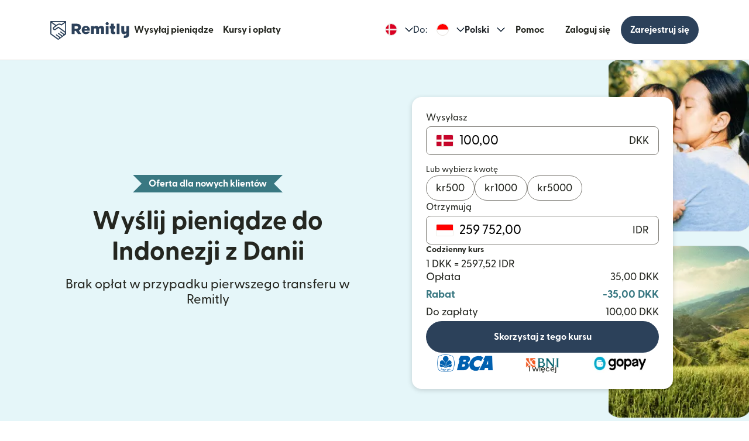

--- FILE ---
content_type: text/html; charset=utf-8
request_url: https://www.remitly.com/dk/pl/indonesia
body_size: 86391
content:

        <!DOCTYPE html>
        <html lang="pl" class="smooth-scroll">
            <head>
                <meta charSet="utf-8"/><meta http-equiv="x-ua-compatible" content="ie=edge"/><meta name="viewport" content="width=device-width, initial-scale=1, minimum-scale=1"/><meta name="format-detection" content="telephone=no"/><meta name="description" content="Szybko i bezpiecznie zrób przelew międzynarodowy online do Indonezji z Danii przez Remitly i poznaj nasze doskonałe kursy wymiany oraz niskie opłaty za przelewy międzynarodowe."/><link rel="preconnect" href="https://media.remitly.io"/><link rel="preconnect" href="https://cdn.remitly.com"/><link rel="preconnect" href="https://uel.remitly.io"/><link rel="preconnect" href="https://www.googletagmanager.com"/><link rel="preconnect" href="https://remitly-3pjs.com"/><meta name="twitter:card" content="app"/><meta name="twitter:site" content="@remitly"/><meta name="twitter:title" content="Wyślij pieniądze z Danii do Indonezji online | Remitly"/><meta name="twitter:description" content="Szybko i bezpiecznie zrób przelew międzynarodowy online do Indonezji z Danii przez Remitly i poznaj nasze doskonałe kursy wymiany oraz niskie opłaty za przelewy międzynarodowe."/><meta name="twitter:image" content="https://cdn.remitly.com/images/v1/img/icon_250x250_eafa15c2d7fcb1c4dd9.GJaJpUFQyIyvTCIY.png"/><meta name="twitter:app:country" content="DK"/><meta name="twitter:app:id:iphone" content="674258465"/><meta name="twitter:app:id:ipad" content="674258465"/><meta name="twitter:app:id:googleplay" content="com.remitly.androidapp"/><meta property="og:type" content="website"/><meta property="og:site_name" content="Remitly"/><meta property="og:title" content="Wyślij pieniądze z Danii do Indonezji online | Remitly"/><meta property="og:description" content="Szybko i bezpiecznie zrób przelew międzynarodowy online do Indonezji z Danii przez Remitly i poznaj nasze doskonałe kursy wymiany oraz niskie opłaty za przelewy międzynarodowe."/><meta property="og:image" content="https://cdn.remitly.com/images/v1/img/icon_250x250_eafa15c2d7fcb1c4dd9.GJaJpUFQyIyvTCIY.png"/><meta property="og:locale" content="pl_DK"/><meta property="fb:app_id" content="228837610499129"/><link rel="icon" href="https://media.remitly.io/favicon_48x48.Sv52ZGOCClWtzsgL.png" type="image/png"/><link rel="icon" href="https://media.remitly.io/favicon_48x48.Sv52ZGOCClWtzsgL.png" sizes="48x48" type="image/png"/><link rel="icon" href="https://media.remitly.io/favicon_32x32.O2fMVZt0JQtQzuBO.png" sizes="32x32" type="image/png"/><link rel="icon" href="https://media.remitly.io/favicon_16x16.SESfNpzr0nqLy3wt.png" sizes="16x16" type="image/png"/><link rel="apple-touch-icon" href="https://media.remitly.io/apple_touch_icon.bD56TI2smTyVsGd5.png"/><link rel="manifest"/><meta name="google-site-verification" content="8hU9vvFsG4dVviDpbcBgVRIgVKVOrvuXt-5Qe2UTc90"/><meta name="google-site-verification" content="3S4jqCadm5IEnVx_4NBWXzZ3zpGIgtrawajjSzSo2nw"/><meta name="google-site-verification" content="gAyPKvgJdpUK860LzFrEd_OcHT-bzPiIMcdLLm6dP5E"/><meta name="google-site-verification" content="8pLZRACRsWhtDnv07LFx695ot_t3pfTVu8yRYYk3UrY"/><meta name="mobile-web-app-capable" content="yes"/><meta name="apple-itunes-app" content="app-id=674258465, app-argument=https://www.remitly.com/dk/pl/mobile"/><title>Wyślij pieniądze z Danii do Indonezji online | Remitly</title><script type="application/ld+json" nonce="e22843bb0c2d31e5b87256bff7b72002039172a60ba5052d2d86705cf6a72e4b">{"@context":"https://schema.org","@graph":[{"@type":"Service","@id":"https://www.remitly.com/dk/pl/indonesia#service","serviceType":"Money transfer from Danii to Indonezji","provider":{"@id":"https://www.remitly.com/#org"},"areaServed":[{"@type":"Country","name":"Dania"},{"@type":"Country","name":"Indonezja"}],"url":"https://www.remitly.com/dk/pl/indonesia","potentialAction":{"@type":"MoneyTransfer","fromLocation":{"@type":"Country","name":"Dania"},"toLocation":{"@type":"Country","name":"Indonezja"},"target":{"@type":"EntryPoint","urlTemplate":"https://www.remitly.com/dk/pl/indonesia#start"}}},{"@type":"Organization","@id":"https://www.remitly.com/#org","name":"Remitly","legalName":"Remitly Global, Inc.","url":"https://www.remitly.com","logo":{"@type":"ImageObject","@id":"https://www.remitly.com/#logo","url":"https://cdn.remitly.com/images/v1/img/remtily_logo_vertical_midnight_b.6eT0nA18TSlQIsjllF72RN.png"},"sameAs":["https://www.facebook.com/Remitly/","https://www.linkedin.com/company/remitly/","https://x.com/remitly","https://www.youtube.com/channel/UCQy0EOfxAxlrbAJ7gL8xuYA","https://www.instagram.com/remitly/"],"contactPoint":[{"@type":"ContactPoint","contactType":"Customer Service","telephone":"+1-888-736-4859","areaServed":"US","availableLanguage":["English","Spanish"]}],"address":{"@type":"PostalAddress","streetAddress":"401 Union Street Suite 1000","addressLocality":"Seattle","addressRegion":"WA","postalCode":"98101","addressCountry":"US"},"founder":[{"@type":"Person","name":"Matt Oppenheimer"},{"@type":"Person","name":"Josh Hug"},{"@type":"Person","name":"Shivaas Gulati"}],"foundingDate":"2011-04-01","foundingLocation":{"@type":"Place","name":"Seattle, Washington, United States","address":{"@type":"PostalAddress","addressLocality":"Seattle","addressRegion":"WA","addressCountry":"US"}},"description":"Remitly is a global digital remittance company facilitating fast, secure, and affordable international money transfers, especially popular among immigrants and expatriates sending money home.","keywords":"remittance, money transfer, international payments, digital payments, financial services, fintech","areaServed":"Worldwide"},{"@type":"Product","name":"Remitly Inc.","aggregateRating":{"@type":"AggregateRating","url":"https://apps.apple.com/us/app/remitly-send-money-transfer/id674258465?uo=4","ratingValue":"4.86781","bestRating":"5","worstRating":"1","ratingCount":"3947281"}},{"@type":"ItemList","@id":"https://www.remitly.com/dk/en/indonesia#providers","name":"Payout partners in Indonezji","numberOfItems":5,"itemListElement":[{"@type":"ListItem","position":1,"item":{"@type":"FinancialService","@id":"https://www.remitly.com/dk/pl/providers-indonesia/send-money-to-astrapay","name":"AstraPay","url":"https://www.remitly.com/dk/pl/providers-indonesia/send-money-to-astrapay"}},{"@type":"ListItem","position":2,"item":{"@type":"FinancialService","@id":"https://www.remitly.com/dk/pl/providers-indonesia/send-money-to-bank-central-asia","name":"Bank Central Asia (BCA)","url":"https://www.remitly.com/dk/pl/providers-indonesia/send-money-to-bank-central-asia"}},{"@type":"ListItem","position":3,"item":{"@type":"FinancialService","@id":"https://www.remitly.com/dk/pl/providers-indonesia/send-money-to-bank-cimb-niaga","name":"Bank CIMB Niaga","url":"https://www.remitly.com/dk/pl/providers-indonesia/send-money-to-bank-cimb-niaga"}},{"@type":"ListItem","position":4,"item":{"@type":"FinancialService","@id":"https://www.remitly.com/dk/pl/providers-indonesia/send-money-to-bank-mandiri","name":"Bank Mandiri","url":"https://www.remitly.com/dk/pl/providers-indonesia/send-money-to-bank-mandiri"}},{"@type":"ListItem","position":5,"item":{"@type":"FinancialService","@id":"https://www.remitly.com/dk/pl/providers-indonesia/send-money-to-bank-negara-indonesia","name":"Bank Negara Indonesia (BNI)","url":"https://www.remitly.com/dk/pl/providers-indonesia/send-money-to-bank-negara-indonesia"}}]}]}</script><meta name="twitter:url" content="https://www.remitly.com/dk/pl/indonesia"/><link rel="canonical" href="https://www.remitly.com/dk/pl/indonesia"/><meta property="og:url" content="https://www.remitly.com/dk/pl/indonesia"/><link rel="alternate" href="https://www.remitly.com/fi/en/indonesia" hrefLang="en-fi"/><link rel="alternate" href="https://www.remitly.com/li/en/indonesia" hrefLang="en-li"/><link rel="alternate" href="https://www.remitly.com/ro/en/indonesia" hrefLang="en-ro"/><link rel="alternate" href="https://www.remitly.com/pl/en/indonesia" hrefLang="en-pl"/><link rel="alternate" href="https://www.remitly.com/no/en/indonesia" hrefLang="en-no"/><link rel="alternate" href="https://www.remitly.com/lt/en/indonesia" hrefLang="en-lt"/><link rel="alternate" href="https://www.remitly.com/au/en/indonesia" hrefLang="en-au"/><link rel="alternate" href="https://www.remitly.com/ae/en/indonesia" hrefLang="en-ae"/><link rel="alternate" href="https://www.remitly.com/gb/en/indonesia" hrefLang="en-gb"/><link rel="alternate" href="https://www.remitly.com/es/en/indonesia" hrefLang="en-es"/><link rel="alternate" href="https://www.remitly.com/fr/en/indonesia" hrefLang="en-fr"/><link rel="alternate" href="https://www.remitly.com/us/en/indonesia" hrefLang="en-us"/><link rel="alternate" href="https://www.remitly.com/lv/en/indonesia" hrefLang="en-lv"/><link rel="alternate" href="https://www.remitly.com/sk/en/indonesia" hrefLang="en-sk"/><link rel="alternate" href="https://www.remitly.com/de/en/indonesia" hrefLang="en-de"/><link rel="alternate" href="https://www.remitly.com/dk/en/indonesia" hrefLang="en-dk"/><link rel="alternate" href="https://www.remitly.com/gr/en/indonesia" hrefLang="en-gr"/><link rel="alternate" href="https://www.remitly.com/se/en/indonesia" hrefLang="en-se"/><link rel="alternate" href="https://www.remitly.com/it/en/indonesia" hrefLang="en-it"/><link rel="alternate" href="https://www.remitly.com/cy/en/indonesia" hrefLang="en-cy"/><link rel="alternate" href="https://www.remitly.com/pt/en/indonesia" hrefLang="en-pt"/><link rel="alternate" href="https://www.remitly.com/nl/en/indonesia" hrefLang="en-nl"/><link rel="alternate" href="https://www.remitly.com/nz/en/indonesia" hrefLang="en-nz"/><link rel="alternate" href="https://www.remitly.com/sg/en/indonesia" hrefLang="en-sg"/><link rel="alternate" href="https://www.remitly.com/at/en/indonesia" hrefLang="en-at"/><link rel="alternate" href="https://www.remitly.com/be/en/indonesia" hrefLang="en-be"/><link rel="alternate" href="https://www.remitly.com/mt/en/indonesia" hrefLang="en-mt"/><link rel="alternate" href="https://www.remitly.com/ca/en/indonesia" hrefLang="en-ca"/><link rel="alternate" href="https://www.remitly.com/ie/en/indonesia" hrefLang="en-ie"/><link rel="alternate" href="https://www.remitly.com/cz/en/indonesia" hrefLang="en-cz"/><link rel="alternate" href="https://www.remitly.com/fi/es/indonesia" hrefLang="es-fi"/><link rel="alternate" href="https://www.remitly.com/li/es/indonesia" hrefLang="es-li"/><link rel="alternate" href="https://www.remitly.com/ro/es/indonesia" hrefLang="es-ro"/><link rel="alternate" href="https://www.remitly.com/pl/es/indonesia" hrefLang="es-pl"/><link rel="alternate" href="https://www.remitly.com/no/es/indonesia" hrefLang="es-no"/><link rel="alternate" href="https://www.remitly.com/lt/es/indonesia" hrefLang="es-lt"/><link rel="alternate" href="https://www.remitly.com/au/es/indonesia" hrefLang="es-au"/><link rel="alternate" href="https://www.remitly.com/ae/es/indonesia" hrefLang="es-ae"/><link rel="alternate" href="https://www.remitly.com/gb/es/indonesia" hrefLang="es-gb"/><link rel="alternate" href="https://www.remitly.com/es/es/indonesia" hrefLang="es-es"/><link rel="alternate" href="https://www.remitly.com/fr/es/indonesia" hrefLang="es-fr"/><link rel="alternate" href="https://www.remitly.com/us/es/indonesia" hrefLang="es-us"/><link rel="alternate" href="https://www.remitly.com/lv/es/indonesia" hrefLang="es-lv"/><link rel="alternate" href="https://www.remitly.com/sk/es/indonesia" hrefLang="es-sk"/><link rel="alternate" href="https://www.remitly.com/de/es/indonesia" hrefLang="es-de"/><link rel="alternate" href="https://www.remitly.com/dk/es/indonesia" hrefLang="es-dk"/><link rel="alternate" href="https://www.remitly.com/gr/es/indonesia" hrefLang="es-gr"/><link rel="alternate" href="https://www.remitly.com/se/es/indonesia" hrefLang="es-se"/><link rel="alternate" href="https://www.remitly.com/it/es/indonesia" hrefLang="es-it"/><link rel="alternate" href="https://www.remitly.com/cy/es/indonesia" hrefLang="es-cy"/><link rel="alternate" href="https://www.remitly.com/pt/es/indonesia" hrefLang="es-pt"/><link rel="alternate" href="https://www.remitly.com/nl/es/indonesia" hrefLang="es-nl"/><link rel="alternate" href="https://www.remitly.com/nz/es/indonesia" hrefLang="es-nz"/><link rel="alternate" href="https://www.remitly.com/sg/es/indonesia" hrefLang="es-sg"/><link rel="alternate" href="https://www.remitly.com/at/es/indonesia" hrefLang="es-at"/><link rel="alternate" href="https://www.remitly.com/be/es/indonesia" hrefLang="es-be"/><link rel="alternate" href="https://www.remitly.com/mt/es/indonesia" hrefLang="es-mt"/><link rel="alternate" href="https://www.remitly.com/ca/es/indonesia" hrefLang="es-ca"/><link rel="alternate" href="https://www.remitly.com/ie/es/indonesia" hrefLang="es-ie"/><link rel="alternate" href="https://www.remitly.com/cz/es/indonesia" hrefLang="es-cz"/><link rel="alternate" href="https://www.remitly.com/fi/bn/indonesia" hrefLang="bn-fi"/><link rel="alternate" href="https://www.remitly.com/li/bn/indonesia" hrefLang="bn-li"/><link rel="alternate" href="https://www.remitly.com/ro/bn/indonesia" hrefLang="bn-ro"/><link rel="alternate" href="https://www.remitly.com/pl/bn/indonesia" hrefLang="bn-pl"/><link rel="alternate" href="https://www.remitly.com/no/bn/indonesia" hrefLang="bn-no"/><link rel="alternate" href="https://www.remitly.com/lt/bn/indonesia" hrefLang="bn-lt"/><link rel="alternate" href="https://www.remitly.com/au/bn/indonesia" hrefLang="bn-au"/><link rel="alternate" href="https://www.remitly.com/ae/bn/indonesia" hrefLang="bn-ae"/><link rel="alternate" href="https://www.remitly.com/gb/bn/indonesia" hrefLang="bn-gb"/><link rel="alternate" href="https://www.remitly.com/es/bn/indonesia" hrefLang="bn-es"/><link rel="alternate" href="https://www.remitly.com/fr/bn/indonesia" hrefLang="bn-fr"/><link rel="alternate" href="https://www.remitly.com/us/bn/indonesia" hrefLang="bn-us"/><link rel="alternate" href="https://www.remitly.com/lv/bn/indonesia" hrefLang="bn-lv"/><link rel="alternate" href="https://www.remitly.com/sk/bn/indonesia" hrefLang="bn-sk"/><link rel="alternate" href="https://www.remitly.com/de/bn/indonesia" hrefLang="bn-de"/><link rel="alternate" href="https://www.remitly.com/dk/bn/indonesia" hrefLang="bn-dk"/><link rel="alternate" href="https://www.remitly.com/gr/bn/indonesia" hrefLang="bn-gr"/><link rel="alternate" href="https://www.remitly.com/se/bn/indonesia" hrefLang="bn-se"/><link rel="alternate" href="https://www.remitly.com/it/bn/indonesia" hrefLang="bn-it"/><link rel="alternate" href="https://www.remitly.com/cy/bn/indonesia" hrefLang="bn-cy"/><link rel="alternate" href="https://www.remitly.com/pt/bn/indonesia" hrefLang="bn-pt"/><link rel="alternate" href="https://www.remitly.com/nl/bn/indonesia" hrefLang="bn-nl"/><link rel="alternate" href="https://www.remitly.com/nz/bn/indonesia" hrefLang="bn-nz"/><link rel="alternate" href="https://www.remitly.com/sg/bn/indonesia" hrefLang="bn-sg"/><link rel="alternate" href="https://www.remitly.com/at/bn/indonesia" hrefLang="bn-at"/><link rel="alternate" href="https://www.remitly.com/be/bn/indonesia" hrefLang="bn-be"/><link rel="alternate" href="https://www.remitly.com/mt/bn/indonesia" hrefLang="bn-mt"/><link rel="alternate" href="https://www.remitly.com/ca/bn/indonesia" hrefLang="bn-ca"/><link rel="alternate" href="https://www.remitly.com/ie/bn/indonesia" hrefLang="bn-ie"/><link rel="alternate" href="https://www.remitly.com/cz/bn/indonesia" hrefLang="bn-cz"/><link rel="alternate" href="https://www.remitly.com/fi/de/indonesia" hrefLang="de-fi"/><link rel="alternate" href="https://www.remitly.com/li/de/indonesia" hrefLang="de-li"/><link rel="alternate" href="https://www.remitly.com/ro/de/indonesia" hrefLang="de-ro"/><link rel="alternate" href="https://www.remitly.com/pl/de/indonesia" hrefLang="de-pl"/><link rel="alternate" href="https://www.remitly.com/no/de/indonesia" hrefLang="de-no"/><link rel="alternate" href="https://www.remitly.com/lt/de/indonesia" hrefLang="de-lt"/><link rel="alternate" href="https://www.remitly.com/au/de/indonesia" hrefLang="de-au"/><link rel="alternate" href="https://www.remitly.com/ae/de/indonesia" hrefLang="de-ae"/><link rel="alternate" href="https://www.remitly.com/gb/de/indonesia" hrefLang="de-gb"/><link rel="alternate" href="https://www.remitly.com/es/de/indonesia" hrefLang="de-es"/><link rel="alternate" href="https://www.remitly.com/fr/de/indonesia" hrefLang="de-fr"/><link rel="alternate" href="https://www.remitly.com/us/de/indonesia" hrefLang="de-us"/><link rel="alternate" href="https://www.remitly.com/lv/de/indonesia" hrefLang="de-lv"/><link rel="alternate" href="https://www.remitly.com/sk/de/indonesia" hrefLang="de-sk"/><link rel="alternate" href="https://www.remitly.com/de/de/indonesia" hrefLang="de-de"/><link rel="alternate" href="https://www.remitly.com/dk/de/indonesia" hrefLang="de-dk"/><link rel="alternate" href="https://www.remitly.com/gr/de/indonesia" hrefLang="de-gr"/><link rel="alternate" href="https://www.remitly.com/se/de/indonesia" hrefLang="de-se"/><link rel="alternate" href="https://www.remitly.com/it/de/indonesia" hrefLang="de-it"/><link rel="alternate" href="https://www.remitly.com/cy/de/indonesia" hrefLang="de-cy"/><link rel="alternate" href="https://www.remitly.com/pt/de/indonesia" hrefLang="de-pt"/><link rel="alternate" href="https://www.remitly.com/nl/de/indonesia" hrefLang="de-nl"/><link rel="alternate" href="https://www.remitly.com/nz/de/indonesia" hrefLang="de-nz"/><link rel="alternate" href="https://www.remitly.com/sg/de/indonesia" hrefLang="de-sg"/><link rel="alternate" href="https://www.remitly.com/at/de/indonesia" hrefLang="de-at"/><link rel="alternate" href="https://www.remitly.com/be/de/indonesia" hrefLang="de-be"/><link rel="alternate" href="https://www.remitly.com/mt/de/indonesia" hrefLang="de-mt"/><link rel="alternate" href="https://www.remitly.com/ca/de/indonesia" hrefLang="de-ca"/><link rel="alternate" href="https://www.remitly.com/ie/de/indonesia" hrefLang="de-ie"/><link rel="alternate" href="https://www.remitly.com/cz/de/indonesia" hrefLang="de-cz"/><link rel="alternate" href="https://www.remitly.com/fi/fr/indonesia" hrefLang="fr-fi"/><link rel="alternate" href="https://www.remitly.com/li/fr/indonesia" hrefLang="fr-li"/><link rel="alternate" href="https://www.remitly.com/ro/fr/indonesia" hrefLang="fr-ro"/><link rel="alternate" href="https://www.remitly.com/pl/fr/indonesia" hrefLang="fr-pl"/><link rel="alternate" href="https://www.remitly.com/no/fr/indonesia" hrefLang="fr-no"/><link rel="alternate" href="https://www.remitly.com/lt/fr/indonesia" hrefLang="fr-lt"/><link rel="alternate" href="https://www.remitly.com/au/fr/indonesia" hrefLang="fr-au"/><link rel="alternate" href="https://www.remitly.com/ae/fr/indonesia" hrefLang="fr-ae"/><link rel="alternate" href="https://www.remitly.com/gb/fr/indonesia" hrefLang="fr-gb"/><link rel="alternate" href="https://www.remitly.com/es/fr/indonesia" hrefLang="fr-es"/><link rel="alternate" href="https://www.remitly.com/fr/fr/indonesia" hrefLang="fr-fr"/><link rel="alternate" href="https://www.remitly.com/us/fr/indonesia" hrefLang="fr-us"/><link rel="alternate" href="https://www.remitly.com/lv/fr/indonesia" hrefLang="fr-lv"/><link rel="alternate" href="https://www.remitly.com/sk/fr/indonesia" hrefLang="fr-sk"/><link rel="alternate" href="https://www.remitly.com/de/fr/indonesia" hrefLang="fr-de"/><link rel="alternate" href="https://www.remitly.com/dk/fr/indonesia" hrefLang="fr-dk"/><link rel="alternate" href="https://www.remitly.com/gr/fr/indonesia" hrefLang="fr-gr"/><link rel="alternate" href="https://www.remitly.com/se/fr/indonesia" hrefLang="fr-se"/><link rel="alternate" href="https://www.remitly.com/it/fr/indonesia" hrefLang="fr-it"/><link rel="alternate" href="https://www.remitly.com/cy/fr/indonesia" hrefLang="fr-cy"/><link rel="alternate" href="https://www.remitly.com/pt/fr/indonesia" hrefLang="fr-pt"/><link rel="alternate" href="https://www.remitly.com/nl/fr/indonesia" hrefLang="fr-nl"/><link rel="alternate" href="https://www.remitly.com/nz/fr/indonesia" hrefLang="fr-nz"/><link rel="alternate" href="https://www.remitly.com/sg/fr/indonesia" hrefLang="fr-sg"/><link rel="alternate" href="https://www.remitly.com/at/fr/indonesia" hrefLang="fr-at"/><link rel="alternate" href="https://www.remitly.com/be/fr/indonesia" hrefLang="fr-be"/><link rel="alternate" href="https://www.remitly.com/mt/fr/indonesia" hrefLang="fr-mt"/><link rel="alternate" href="https://www.remitly.com/ca/fr/indonesia" hrefLang="fr-ca"/><link rel="alternate" href="https://www.remitly.com/ie/fr/indonesia" hrefLang="fr-ie"/><link rel="alternate" href="https://www.remitly.com/cz/fr/indonesia" hrefLang="fr-cz"/><link rel="alternate" href="https://www.remitly.com/fi/hi/indonesia" hrefLang="hi-fi"/><link rel="alternate" href="https://www.remitly.com/li/hi/indonesia" hrefLang="hi-li"/><link rel="alternate" href="https://www.remitly.com/ro/hi/indonesia" hrefLang="hi-ro"/><link rel="alternate" href="https://www.remitly.com/pl/hi/indonesia" hrefLang="hi-pl"/><link rel="alternate" href="https://www.remitly.com/no/hi/indonesia" hrefLang="hi-no"/><link rel="alternate" href="https://www.remitly.com/lt/hi/indonesia" hrefLang="hi-lt"/><link rel="alternate" href="https://www.remitly.com/au/hi/indonesia" hrefLang="hi-au"/><link rel="alternate" href="https://www.remitly.com/ae/hi/indonesia" hrefLang="hi-ae"/><link rel="alternate" href="https://www.remitly.com/gb/hi/indonesia" hrefLang="hi-gb"/><link rel="alternate" href="https://www.remitly.com/es/hi/indonesia" hrefLang="hi-es"/><link rel="alternate" href="https://www.remitly.com/fr/hi/indonesia" hrefLang="hi-fr"/><link rel="alternate" href="https://www.remitly.com/us/hi/indonesia" hrefLang="hi-us"/><link rel="alternate" href="https://www.remitly.com/lv/hi/indonesia" hrefLang="hi-lv"/><link rel="alternate" href="https://www.remitly.com/sk/hi/indonesia" hrefLang="hi-sk"/><link rel="alternate" href="https://www.remitly.com/de/hi/indonesia" hrefLang="hi-de"/><link rel="alternate" href="https://www.remitly.com/dk/hi/indonesia" hrefLang="hi-dk"/><link rel="alternate" href="https://www.remitly.com/gr/hi/indonesia" hrefLang="hi-gr"/><link rel="alternate" href="https://www.remitly.com/se/hi/indonesia" hrefLang="hi-se"/><link rel="alternate" href="https://www.remitly.com/it/hi/indonesia" hrefLang="hi-it"/><link rel="alternate" href="https://www.remitly.com/cy/hi/indonesia" hrefLang="hi-cy"/><link rel="alternate" href="https://www.remitly.com/pt/hi/indonesia" hrefLang="hi-pt"/><link rel="alternate" href="https://www.remitly.com/nl/hi/indonesia" hrefLang="hi-nl"/><link rel="alternate" href="https://www.remitly.com/nz/hi/indonesia" hrefLang="hi-nz"/><link rel="alternate" href="https://www.remitly.com/sg/hi/indonesia" hrefLang="hi-sg"/><link rel="alternate" href="https://www.remitly.com/at/hi/indonesia" hrefLang="hi-at"/><link rel="alternate" href="https://www.remitly.com/be/hi/indonesia" hrefLang="hi-be"/><link rel="alternate" href="https://www.remitly.com/mt/hi/indonesia" hrefLang="hi-mt"/><link rel="alternate" href="https://www.remitly.com/ca/hi/indonesia" hrefLang="hi-ca"/><link rel="alternate" href="https://www.remitly.com/ie/hi/indonesia" hrefLang="hi-ie"/><link rel="alternate" href="https://www.remitly.com/cz/hi/indonesia" hrefLang="hi-cz"/><link rel="alternate" href="https://www.remitly.com/fi/it/indonesia" hrefLang="it-fi"/><link rel="alternate" href="https://www.remitly.com/li/it/indonesia" hrefLang="it-li"/><link rel="alternate" href="https://www.remitly.com/ro/it/indonesia" hrefLang="it-ro"/><link rel="alternate" href="https://www.remitly.com/pl/it/indonesia" hrefLang="it-pl"/><link rel="alternate" href="https://www.remitly.com/no/it/indonesia" hrefLang="it-no"/><link rel="alternate" href="https://www.remitly.com/lt/it/indonesia" hrefLang="it-lt"/><link rel="alternate" href="https://www.remitly.com/au/it/indonesia" hrefLang="it-au"/><link rel="alternate" href="https://www.remitly.com/ae/it/indonesia" hrefLang="it-ae"/><link rel="alternate" href="https://www.remitly.com/gb/it/indonesia" hrefLang="it-gb"/><link rel="alternate" href="https://www.remitly.com/es/it/indonesia" hrefLang="it-es"/><link rel="alternate" href="https://www.remitly.com/fr/it/indonesia" hrefLang="it-fr"/><link rel="alternate" href="https://www.remitly.com/us/it/indonesia" hrefLang="it-us"/><link rel="alternate" href="https://www.remitly.com/lv/it/indonesia" hrefLang="it-lv"/><link rel="alternate" href="https://www.remitly.com/sk/it/indonesia" hrefLang="it-sk"/><link rel="alternate" href="https://www.remitly.com/de/it/indonesia" hrefLang="it-de"/><link rel="alternate" href="https://www.remitly.com/dk/it/indonesia" hrefLang="it-dk"/><link rel="alternate" href="https://www.remitly.com/gr/it/indonesia" hrefLang="it-gr"/><link rel="alternate" href="https://www.remitly.com/se/it/indonesia" hrefLang="it-se"/><link rel="alternate" href="https://www.remitly.com/it/it/indonesia" hrefLang="it-it"/><link rel="alternate" href="https://www.remitly.com/cy/it/indonesia" hrefLang="it-cy"/><link rel="alternate" href="https://www.remitly.com/pt/it/indonesia" hrefLang="it-pt"/><link rel="alternate" href="https://www.remitly.com/nl/it/indonesia" hrefLang="it-nl"/><link rel="alternate" href="https://www.remitly.com/nz/it/indonesia" hrefLang="it-nz"/><link rel="alternate" href="https://www.remitly.com/sg/it/indonesia" hrefLang="it-sg"/><link rel="alternate" href="https://www.remitly.com/at/it/indonesia" hrefLang="it-at"/><link rel="alternate" href="https://www.remitly.com/be/it/indonesia" hrefLang="it-be"/><link rel="alternate" href="https://www.remitly.com/mt/it/indonesia" hrefLang="it-mt"/><link rel="alternate" href="https://www.remitly.com/ca/it/indonesia" hrefLang="it-ca"/><link rel="alternate" href="https://www.remitly.com/ie/it/indonesia" hrefLang="it-ie"/><link rel="alternate" href="https://www.remitly.com/cz/it/indonesia" hrefLang="it-cz"/><link rel="alternate" href="https://www.remitly.com/fi/ja/indonesia" hrefLang="ja-fi"/><link rel="alternate" href="https://www.remitly.com/li/ja/indonesia" hrefLang="ja-li"/><link rel="alternate" href="https://www.remitly.com/ro/ja/indonesia" hrefLang="ja-ro"/><link rel="alternate" href="https://www.remitly.com/pl/ja/indonesia" hrefLang="ja-pl"/><link rel="alternate" href="https://www.remitly.com/no/ja/indonesia" hrefLang="ja-no"/><link rel="alternate" href="https://www.remitly.com/lt/ja/indonesia" hrefLang="ja-lt"/><link rel="alternate" href="https://www.remitly.com/au/ja/indonesia" hrefLang="ja-au"/><link rel="alternate" href="https://www.remitly.com/ae/ja/indonesia" hrefLang="ja-ae"/><link rel="alternate" href="https://www.remitly.com/gb/ja/indonesia" hrefLang="ja-gb"/><link rel="alternate" href="https://www.remitly.com/es/ja/indonesia" hrefLang="ja-es"/><link rel="alternate" href="https://www.remitly.com/fr/ja/indonesia" hrefLang="ja-fr"/><link rel="alternate" href="https://www.remitly.com/us/ja/indonesia" hrefLang="ja-us"/><link rel="alternate" href="https://www.remitly.com/lv/ja/indonesia" hrefLang="ja-lv"/><link rel="alternate" href="https://www.remitly.com/sk/ja/indonesia" hrefLang="ja-sk"/><link rel="alternate" href="https://www.remitly.com/de/ja/indonesia" hrefLang="ja-de"/><link rel="alternate" href="https://www.remitly.com/dk/ja/indonesia" hrefLang="ja-dk"/><link rel="alternate" href="https://www.remitly.com/gr/ja/indonesia" hrefLang="ja-gr"/><link rel="alternate" href="https://www.remitly.com/se/ja/indonesia" hrefLang="ja-se"/><link rel="alternate" href="https://www.remitly.com/it/ja/indonesia" hrefLang="ja-it"/><link rel="alternate" href="https://www.remitly.com/cy/ja/indonesia" hrefLang="ja-cy"/><link rel="alternate" href="https://www.remitly.com/pt/ja/indonesia" hrefLang="ja-pt"/><link rel="alternate" href="https://www.remitly.com/nl/ja/indonesia" hrefLang="ja-nl"/><link rel="alternate" href="https://www.remitly.com/nz/ja/indonesia" hrefLang="ja-nz"/><link rel="alternate" href="https://www.remitly.com/sg/ja/indonesia" hrefLang="ja-sg"/><link rel="alternate" href="https://www.remitly.com/at/ja/indonesia" hrefLang="ja-at"/><link rel="alternate" href="https://www.remitly.com/be/ja/indonesia" hrefLang="ja-be"/><link rel="alternate" href="https://www.remitly.com/mt/ja/indonesia" hrefLang="ja-mt"/><link rel="alternate" href="https://www.remitly.com/ca/ja/indonesia" hrefLang="ja-ca"/><link rel="alternate" href="https://www.remitly.com/ie/ja/indonesia" hrefLang="ja-ie"/><link rel="alternate" href="https://www.remitly.com/cz/ja/indonesia" hrefLang="ja-cz"/><link rel="alternate" href="https://www.remitly.com/fi/ko/indonesia" hrefLang="ko-fi"/><link rel="alternate" href="https://www.remitly.com/li/ko/indonesia" hrefLang="ko-li"/><link rel="alternate" href="https://www.remitly.com/ro/ko/indonesia" hrefLang="ko-ro"/><link rel="alternate" href="https://www.remitly.com/pl/ko/indonesia" hrefLang="ko-pl"/><link rel="alternate" href="https://www.remitly.com/no/ko/indonesia" hrefLang="ko-no"/><link rel="alternate" href="https://www.remitly.com/lt/ko/indonesia" hrefLang="ko-lt"/><link rel="alternate" href="https://www.remitly.com/au/ko/indonesia" hrefLang="ko-au"/><link rel="alternate" href="https://www.remitly.com/ae/ko/indonesia" hrefLang="ko-ae"/><link rel="alternate" href="https://www.remitly.com/gb/ko/indonesia" hrefLang="ko-gb"/><link rel="alternate" href="https://www.remitly.com/es/ko/indonesia" hrefLang="ko-es"/><link rel="alternate" href="https://www.remitly.com/fr/ko/indonesia" hrefLang="ko-fr"/><link rel="alternate" href="https://www.remitly.com/us/ko/indonesia" hrefLang="ko-us"/><link rel="alternate" href="https://www.remitly.com/lv/ko/indonesia" hrefLang="ko-lv"/><link rel="alternate" href="https://www.remitly.com/sk/ko/indonesia" hrefLang="ko-sk"/><link rel="alternate" href="https://www.remitly.com/de/ko/indonesia" hrefLang="ko-de"/><link rel="alternate" href="https://www.remitly.com/dk/ko/indonesia" hrefLang="ko-dk"/><link rel="alternate" href="https://www.remitly.com/gr/ko/indonesia" hrefLang="ko-gr"/><link rel="alternate" href="https://www.remitly.com/se/ko/indonesia" hrefLang="ko-se"/><link rel="alternate" href="https://www.remitly.com/it/ko/indonesia" hrefLang="ko-it"/><link rel="alternate" href="https://www.remitly.com/cy/ko/indonesia" hrefLang="ko-cy"/><link rel="alternate" href="https://www.remitly.com/pt/ko/indonesia" hrefLang="ko-pt"/><link rel="alternate" href="https://www.remitly.com/nl/ko/indonesia" hrefLang="ko-nl"/><link rel="alternate" href="https://www.remitly.com/nz/ko/indonesia" hrefLang="ko-nz"/><link rel="alternate" href="https://www.remitly.com/sg/ko/indonesia" hrefLang="ko-sg"/><link rel="alternate" href="https://www.remitly.com/at/ko/indonesia" hrefLang="ko-at"/><link rel="alternate" href="https://www.remitly.com/be/ko/indonesia" hrefLang="ko-be"/><link rel="alternate" href="https://www.remitly.com/mt/ko/indonesia" hrefLang="ko-mt"/><link rel="alternate" href="https://www.remitly.com/ca/ko/indonesia" hrefLang="ko-ca"/><link rel="alternate" href="https://www.remitly.com/ie/ko/indonesia" hrefLang="ko-ie"/><link rel="alternate" href="https://www.remitly.com/cz/ko/indonesia" hrefLang="ko-cz"/><link rel="alternate" href="https://www.remitly.com/fi/nl/indonesia" hrefLang="nl-fi"/><link rel="alternate" href="https://www.remitly.com/li/nl/indonesia" hrefLang="nl-li"/><link rel="alternate" href="https://www.remitly.com/ro/nl/indonesia" hrefLang="nl-ro"/><link rel="alternate" href="https://www.remitly.com/pl/nl/indonesia" hrefLang="nl-pl"/><link rel="alternate" href="https://www.remitly.com/no/nl/indonesia" hrefLang="nl-no"/><link rel="alternate" href="https://www.remitly.com/lt/nl/indonesia" hrefLang="nl-lt"/><link rel="alternate" href="https://www.remitly.com/au/nl/indonesia" hrefLang="nl-au"/><link rel="alternate" href="https://www.remitly.com/ae/nl/indonesia" hrefLang="nl-ae"/><link rel="alternate" href="https://www.remitly.com/gb/nl/indonesia" hrefLang="nl-gb"/><link rel="alternate" href="https://www.remitly.com/es/nl/indonesia" hrefLang="nl-es"/><link rel="alternate" href="https://www.remitly.com/fr/nl/indonesia" hrefLang="nl-fr"/><link rel="alternate" href="https://www.remitly.com/us/nl/indonesia" hrefLang="nl-us"/><link rel="alternate" href="https://www.remitly.com/lv/nl/indonesia" hrefLang="nl-lv"/><link rel="alternate" href="https://www.remitly.com/sk/nl/indonesia" hrefLang="nl-sk"/><link rel="alternate" href="https://www.remitly.com/de/nl/indonesia" hrefLang="nl-de"/><link rel="alternate" href="https://www.remitly.com/dk/nl/indonesia" hrefLang="nl-dk"/><link rel="alternate" href="https://www.remitly.com/gr/nl/indonesia" hrefLang="nl-gr"/><link rel="alternate" href="https://www.remitly.com/se/nl/indonesia" hrefLang="nl-se"/><link rel="alternate" href="https://www.remitly.com/it/nl/indonesia" hrefLang="nl-it"/><link rel="alternate" href="https://www.remitly.com/cy/nl/indonesia" hrefLang="nl-cy"/><link rel="alternate" href="https://www.remitly.com/pt/nl/indonesia" hrefLang="nl-pt"/><link rel="alternate" href="https://www.remitly.com/nl/nl/indonesia" hrefLang="nl-nl"/><link rel="alternate" href="https://www.remitly.com/nz/nl/indonesia" hrefLang="nl-nz"/><link rel="alternate" href="https://www.remitly.com/sg/nl/indonesia" hrefLang="nl-sg"/><link rel="alternate" href="https://www.remitly.com/at/nl/indonesia" hrefLang="nl-at"/><link rel="alternate" href="https://www.remitly.com/be/nl/indonesia" hrefLang="nl-be"/><link rel="alternate" href="https://www.remitly.com/mt/nl/indonesia" hrefLang="nl-mt"/><link rel="alternate" href="https://www.remitly.com/ca/nl/indonesia" hrefLang="nl-ca"/><link rel="alternate" href="https://www.remitly.com/ie/nl/indonesia" hrefLang="nl-ie"/><link rel="alternate" href="https://www.remitly.com/cz/nl/indonesia" hrefLang="nl-cz"/><link rel="alternate" href="https://www.remitly.com/fi/pl/indonesia" hrefLang="pl-fi"/><link rel="alternate" href="https://www.remitly.com/li/pl/indonesia" hrefLang="pl-li"/><link rel="alternate" href="https://www.remitly.com/ro/pl/indonesia" hrefLang="pl-ro"/><link rel="alternate" href="https://www.remitly.com/pl/pl/indonesia" hrefLang="pl-pl"/><link rel="alternate" href="https://www.remitly.com/no/pl/indonesia" hrefLang="pl-no"/><link rel="alternate" href="https://www.remitly.com/lt/pl/indonesia" hrefLang="pl-lt"/><link rel="alternate" href="https://www.remitly.com/au/pl/indonesia" hrefLang="pl-au"/><link rel="alternate" href="https://www.remitly.com/ae/pl/indonesia" hrefLang="pl-ae"/><link rel="alternate" href="https://www.remitly.com/gb/pl/indonesia" hrefLang="pl-gb"/><link rel="alternate" href="https://www.remitly.com/es/pl/indonesia" hrefLang="pl-es"/><link rel="alternate" href="https://www.remitly.com/fr/pl/indonesia" hrefLang="pl-fr"/><link rel="alternate" href="https://www.remitly.com/us/pl/indonesia" hrefLang="pl-us"/><link rel="alternate" href="https://www.remitly.com/lv/pl/indonesia" hrefLang="pl-lv"/><link rel="alternate" href="https://www.remitly.com/sk/pl/indonesia" hrefLang="pl-sk"/><link rel="alternate" href="https://www.remitly.com/de/pl/indonesia" hrefLang="pl-de"/><link rel="alternate" href="https://www.remitly.com/dk/pl/indonesia" hrefLang="pl-dk"/><link rel="alternate" href="https://www.remitly.com/gr/pl/indonesia" hrefLang="pl-gr"/><link rel="alternate" href="https://www.remitly.com/se/pl/indonesia" hrefLang="pl-se"/><link rel="alternate" href="https://www.remitly.com/it/pl/indonesia" hrefLang="pl-it"/><link rel="alternate" href="https://www.remitly.com/cy/pl/indonesia" hrefLang="pl-cy"/><link rel="alternate" href="https://www.remitly.com/pt/pl/indonesia" hrefLang="pl-pt"/><link rel="alternate" href="https://www.remitly.com/nl/pl/indonesia" hrefLang="pl-nl"/><link rel="alternate" href="https://www.remitly.com/nz/pl/indonesia" hrefLang="pl-nz"/><link rel="alternate" href="https://www.remitly.com/sg/pl/indonesia" hrefLang="pl-sg"/><link rel="alternate" href="https://www.remitly.com/at/pl/indonesia" hrefLang="pl-at"/><link rel="alternate" href="https://www.remitly.com/be/pl/indonesia" hrefLang="pl-be"/><link rel="alternate" href="https://www.remitly.com/mt/pl/indonesia" hrefLang="pl-mt"/><link rel="alternate" href="https://www.remitly.com/ca/pl/indonesia" hrefLang="pl-ca"/><link rel="alternate" href="https://www.remitly.com/ie/pl/indonesia" hrefLang="pl-ie"/><link rel="alternate" href="https://www.remitly.com/cz/pl/indonesia" hrefLang="pl-cz"/><link rel="alternate" href="https://www.remitly.com/fi/pt/indonesia" hrefLang="pt-fi"/><link rel="alternate" href="https://www.remitly.com/li/pt/indonesia" hrefLang="pt-li"/><link rel="alternate" href="https://www.remitly.com/ro/pt/indonesia" hrefLang="pt-ro"/><link rel="alternate" href="https://www.remitly.com/pl/pt/indonesia" hrefLang="pt-pl"/><link rel="alternate" href="https://www.remitly.com/no/pt/indonesia" hrefLang="pt-no"/><link rel="alternate" href="https://www.remitly.com/lt/pt/indonesia" hrefLang="pt-lt"/><link rel="alternate" href="https://www.remitly.com/au/pt/indonesia" hrefLang="pt-au"/><link rel="alternate" href="https://www.remitly.com/ae/pt/indonesia" hrefLang="pt-ae"/><link rel="alternate" href="https://www.remitly.com/gb/pt/indonesia" hrefLang="pt-gb"/><link rel="alternate" href="https://www.remitly.com/es/pt/indonesia" hrefLang="pt-es"/><link rel="alternate" href="https://www.remitly.com/fr/pt/indonesia" hrefLang="pt-fr"/><link rel="alternate" href="https://www.remitly.com/us/pt/indonesia" hrefLang="pt-us"/><link rel="alternate" href="https://www.remitly.com/lv/pt/indonesia" hrefLang="pt-lv"/><link rel="alternate" href="https://www.remitly.com/sk/pt/indonesia" hrefLang="pt-sk"/><link rel="alternate" href="https://www.remitly.com/de/pt/indonesia" hrefLang="pt-de"/><link rel="alternate" href="https://www.remitly.com/dk/pt/indonesia" hrefLang="pt-dk"/><link rel="alternate" href="https://www.remitly.com/gr/pt/indonesia" hrefLang="pt-gr"/><link rel="alternate" href="https://www.remitly.com/se/pt/indonesia" hrefLang="pt-se"/><link rel="alternate" href="https://www.remitly.com/it/pt/indonesia" hrefLang="pt-it"/><link rel="alternate" href="https://www.remitly.com/cy/pt/indonesia" hrefLang="pt-cy"/><link rel="alternate" href="https://www.remitly.com/pt/pt/indonesia" hrefLang="pt-pt"/><link rel="alternate" href="https://www.remitly.com/nl/pt/indonesia" hrefLang="pt-nl"/><link rel="alternate" href="https://www.remitly.com/nz/pt/indonesia" hrefLang="pt-nz"/><link rel="alternate" href="https://www.remitly.com/sg/pt/indonesia" hrefLang="pt-sg"/><link rel="alternate" href="https://www.remitly.com/at/pt/indonesia" hrefLang="pt-at"/><link rel="alternate" href="https://www.remitly.com/be/pt/indonesia" hrefLang="pt-be"/><link rel="alternate" href="https://www.remitly.com/mt/pt/indonesia" hrefLang="pt-mt"/><link rel="alternate" href="https://www.remitly.com/ca/pt/indonesia" hrefLang="pt-ca"/><link rel="alternate" href="https://www.remitly.com/ie/pt/indonesia" hrefLang="pt-ie"/><link rel="alternate" href="https://www.remitly.com/cz/pt/indonesia" hrefLang="pt-cz"/><link rel="alternate" href="https://www.remitly.com/fi/ro/indonesia" hrefLang="ro-fi"/><link rel="alternate" href="https://www.remitly.com/li/ro/indonesia" hrefLang="ro-li"/><link rel="alternate" href="https://www.remitly.com/ro/ro/indonesia" hrefLang="ro-ro"/><link rel="alternate" href="https://www.remitly.com/pl/ro/indonesia" hrefLang="ro-pl"/><link rel="alternate" href="https://www.remitly.com/no/ro/indonesia" hrefLang="ro-no"/><link rel="alternate" href="https://www.remitly.com/lt/ro/indonesia" hrefLang="ro-lt"/><link rel="alternate" href="https://www.remitly.com/au/ro/indonesia" hrefLang="ro-au"/><link rel="alternate" href="https://www.remitly.com/ae/ro/indonesia" hrefLang="ro-ae"/><link rel="alternate" href="https://www.remitly.com/gb/ro/indonesia" hrefLang="ro-gb"/><link rel="alternate" href="https://www.remitly.com/es/ro/indonesia" hrefLang="ro-es"/><link rel="alternate" href="https://www.remitly.com/fr/ro/indonesia" hrefLang="ro-fr"/><link rel="alternate" href="https://www.remitly.com/us/ro/indonesia" hrefLang="ro-us"/><link rel="alternate" href="https://www.remitly.com/lv/ro/indonesia" hrefLang="ro-lv"/><link rel="alternate" href="https://www.remitly.com/sk/ro/indonesia" hrefLang="ro-sk"/><link rel="alternate" href="https://www.remitly.com/de/ro/indonesia" hrefLang="ro-de"/><link rel="alternate" href="https://www.remitly.com/dk/ro/indonesia" hrefLang="ro-dk"/><link rel="alternate" href="https://www.remitly.com/gr/ro/indonesia" hrefLang="ro-gr"/><link rel="alternate" href="https://www.remitly.com/se/ro/indonesia" hrefLang="ro-se"/><link rel="alternate" href="https://www.remitly.com/it/ro/indonesia" hrefLang="ro-it"/><link rel="alternate" href="https://www.remitly.com/cy/ro/indonesia" hrefLang="ro-cy"/><link rel="alternate" href="https://www.remitly.com/pt/ro/indonesia" hrefLang="ro-pt"/><link rel="alternate" href="https://www.remitly.com/nl/ro/indonesia" hrefLang="ro-nl"/><link rel="alternate" href="https://www.remitly.com/nz/ro/indonesia" hrefLang="ro-nz"/><link rel="alternate" href="https://www.remitly.com/sg/ro/indonesia" hrefLang="ro-sg"/><link rel="alternate" href="https://www.remitly.com/at/ro/indonesia" hrefLang="ro-at"/><link rel="alternate" href="https://www.remitly.com/be/ro/indonesia" hrefLang="ro-be"/><link rel="alternate" href="https://www.remitly.com/mt/ro/indonesia" hrefLang="ro-mt"/><link rel="alternate" href="https://www.remitly.com/ca/ro/indonesia" hrefLang="ro-ca"/><link rel="alternate" href="https://www.remitly.com/ie/ro/indonesia" hrefLang="ro-ie"/><link rel="alternate" href="https://www.remitly.com/cz/ro/indonesia" hrefLang="ro-cz"/><link rel="alternate" href="https://www.remitly.com/fi/th/indonesia" hrefLang="th-fi"/><link rel="alternate" href="https://www.remitly.com/li/th/indonesia" hrefLang="th-li"/><link rel="alternate" href="https://www.remitly.com/ro/th/indonesia" hrefLang="th-ro"/><link rel="alternate" href="https://www.remitly.com/pl/th/indonesia" hrefLang="th-pl"/><link rel="alternate" href="https://www.remitly.com/no/th/indonesia" hrefLang="th-no"/><link rel="alternate" href="https://www.remitly.com/lt/th/indonesia" hrefLang="th-lt"/><link rel="alternate" href="https://www.remitly.com/au/th/indonesia" hrefLang="th-au"/><link rel="alternate" href="https://www.remitly.com/ae/th/indonesia" hrefLang="th-ae"/><link rel="alternate" href="https://www.remitly.com/gb/th/indonesia" hrefLang="th-gb"/><link rel="alternate" href="https://www.remitly.com/es/th/indonesia" hrefLang="th-es"/><link rel="alternate" href="https://www.remitly.com/fr/th/indonesia" hrefLang="th-fr"/><link rel="alternate" href="https://www.remitly.com/us/th/indonesia" hrefLang="th-us"/><link rel="alternate" href="https://www.remitly.com/lv/th/indonesia" hrefLang="th-lv"/><link rel="alternate" href="https://www.remitly.com/sk/th/indonesia" hrefLang="th-sk"/><link rel="alternate" href="https://www.remitly.com/de/th/indonesia" hrefLang="th-de"/><link rel="alternate" href="https://www.remitly.com/dk/th/indonesia" hrefLang="th-dk"/><link rel="alternate" href="https://www.remitly.com/gr/th/indonesia" hrefLang="th-gr"/><link rel="alternate" href="https://www.remitly.com/se/th/indonesia" hrefLang="th-se"/><link rel="alternate" href="https://www.remitly.com/it/th/indonesia" hrefLang="th-it"/><link rel="alternate" href="https://www.remitly.com/cy/th/indonesia" hrefLang="th-cy"/><link rel="alternate" href="https://www.remitly.com/pt/th/indonesia" hrefLang="th-pt"/><link rel="alternate" href="https://www.remitly.com/nl/th/indonesia" hrefLang="th-nl"/><link rel="alternate" href="https://www.remitly.com/nz/th/indonesia" hrefLang="th-nz"/><link rel="alternate" href="https://www.remitly.com/sg/th/indonesia" hrefLang="th-sg"/><link rel="alternate" href="https://www.remitly.com/at/th/indonesia" hrefLang="th-at"/><link rel="alternate" href="https://www.remitly.com/be/th/indonesia" hrefLang="th-be"/><link rel="alternate" href="https://www.remitly.com/mt/th/indonesia" hrefLang="th-mt"/><link rel="alternate" href="https://www.remitly.com/ca/th/indonesia" hrefLang="th-ca"/><link rel="alternate" href="https://www.remitly.com/ie/th/indonesia" hrefLang="th-ie"/><link rel="alternate" href="https://www.remitly.com/cz/th/indonesia" hrefLang="th-cz"/><link rel="alternate" href="https://www.remitly.com/fi/tl/indonesia" hrefLang="tl-fi"/><link rel="alternate" href="https://www.remitly.com/li/tl/indonesia" hrefLang="tl-li"/><link rel="alternate" href="https://www.remitly.com/ro/tl/indonesia" hrefLang="tl-ro"/><link rel="alternate" href="https://www.remitly.com/pl/tl/indonesia" hrefLang="tl-pl"/><link rel="alternate" href="https://www.remitly.com/no/tl/indonesia" hrefLang="tl-no"/><link rel="alternate" href="https://www.remitly.com/lt/tl/indonesia" hrefLang="tl-lt"/><link rel="alternate" href="https://www.remitly.com/au/tl/indonesia" hrefLang="tl-au"/><link rel="alternate" href="https://www.remitly.com/ae/tl/indonesia" hrefLang="tl-ae"/><link rel="alternate" href="https://www.remitly.com/gb/tl/indonesia" hrefLang="tl-gb"/><link rel="alternate" href="https://www.remitly.com/es/tl/indonesia" hrefLang="tl-es"/><link rel="alternate" href="https://www.remitly.com/fr/tl/indonesia" hrefLang="tl-fr"/><link rel="alternate" href="https://www.remitly.com/us/tl/indonesia" hrefLang="tl-us"/><link rel="alternate" href="https://www.remitly.com/lv/tl/indonesia" hrefLang="tl-lv"/><link rel="alternate" href="https://www.remitly.com/sk/tl/indonesia" hrefLang="tl-sk"/><link rel="alternate" href="https://www.remitly.com/de/tl/indonesia" hrefLang="tl-de"/><link rel="alternate" href="https://www.remitly.com/dk/tl/indonesia" hrefLang="tl-dk"/><link rel="alternate" href="https://www.remitly.com/gr/tl/indonesia" hrefLang="tl-gr"/><link rel="alternate" href="https://www.remitly.com/se/tl/indonesia" hrefLang="tl-se"/><link rel="alternate" href="https://www.remitly.com/it/tl/indonesia" hrefLang="tl-it"/><link rel="alternate" href="https://www.remitly.com/cy/tl/indonesia" hrefLang="tl-cy"/><link rel="alternate" href="https://www.remitly.com/pt/tl/indonesia" hrefLang="tl-pt"/><link rel="alternate" href="https://www.remitly.com/nl/tl/indonesia" hrefLang="tl-nl"/><link rel="alternate" href="https://www.remitly.com/nz/tl/indonesia" hrefLang="tl-nz"/><link rel="alternate" href="https://www.remitly.com/sg/tl/indonesia" hrefLang="tl-sg"/><link rel="alternate" href="https://www.remitly.com/at/tl/indonesia" hrefLang="tl-at"/><link rel="alternate" href="https://www.remitly.com/be/tl/indonesia" hrefLang="tl-be"/><link rel="alternate" href="https://www.remitly.com/mt/tl/indonesia" hrefLang="tl-mt"/><link rel="alternate" href="https://www.remitly.com/ca/tl/indonesia" hrefLang="tl-ca"/><link rel="alternate" href="https://www.remitly.com/ie/tl/indonesia" hrefLang="tl-ie"/><link rel="alternate" href="https://www.remitly.com/cz/tl/indonesia" hrefLang="tl-cz"/><link rel="alternate" href="https://www.remitly.com/fi/tr/indonesia" hrefLang="tr-fi"/><link rel="alternate" href="https://www.remitly.com/li/tr/indonesia" hrefLang="tr-li"/><link rel="alternate" href="https://www.remitly.com/ro/tr/indonesia" hrefLang="tr-ro"/><link rel="alternate" href="https://www.remitly.com/pl/tr/indonesia" hrefLang="tr-pl"/><link rel="alternate" href="https://www.remitly.com/no/tr/indonesia" hrefLang="tr-no"/><link rel="alternate" href="https://www.remitly.com/lt/tr/indonesia" hrefLang="tr-lt"/><link rel="alternate" href="https://www.remitly.com/au/tr/indonesia" hrefLang="tr-au"/><link rel="alternate" href="https://www.remitly.com/ae/tr/indonesia" hrefLang="tr-ae"/><link rel="alternate" href="https://www.remitly.com/gb/tr/indonesia" hrefLang="tr-gb"/><link rel="alternate" href="https://www.remitly.com/es/tr/indonesia" hrefLang="tr-es"/><link rel="alternate" href="https://www.remitly.com/fr/tr/indonesia" hrefLang="tr-fr"/><link rel="alternate" href="https://www.remitly.com/us/tr/indonesia" hrefLang="tr-us"/><link rel="alternate" href="https://www.remitly.com/lv/tr/indonesia" hrefLang="tr-lv"/><link rel="alternate" href="https://www.remitly.com/sk/tr/indonesia" hrefLang="tr-sk"/><link rel="alternate" href="https://www.remitly.com/de/tr/indonesia" hrefLang="tr-de"/><link rel="alternate" href="https://www.remitly.com/dk/tr/indonesia" hrefLang="tr-dk"/><link rel="alternate" href="https://www.remitly.com/gr/tr/indonesia" hrefLang="tr-gr"/><link rel="alternate" href="https://www.remitly.com/se/tr/indonesia" hrefLang="tr-se"/><link rel="alternate" href="https://www.remitly.com/it/tr/indonesia" hrefLang="tr-it"/><link rel="alternate" href="https://www.remitly.com/cy/tr/indonesia" hrefLang="tr-cy"/><link rel="alternate" href="https://www.remitly.com/pt/tr/indonesia" hrefLang="tr-pt"/><link rel="alternate" href="https://www.remitly.com/nl/tr/indonesia" hrefLang="tr-nl"/><link rel="alternate" href="https://www.remitly.com/nz/tr/indonesia" hrefLang="tr-nz"/><link rel="alternate" href="https://www.remitly.com/sg/tr/indonesia" hrefLang="tr-sg"/><link rel="alternate" href="https://www.remitly.com/at/tr/indonesia" hrefLang="tr-at"/><link rel="alternate" href="https://www.remitly.com/be/tr/indonesia" hrefLang="tr-be"/><link rel="alternate" href="https://www.remitly.com/mt/tr/indonesia" hrefLang="tr-mt"/><link rel="alternate" href="https://www.remitly.com/ca/tr/indonesia" hrefLang="tr-ca"/><link rel="alternate" href="https://www.remitly.com/ie/tr/indonesia" hrefLang="tr-ie"/><link rel="alternate" href="https://www.remitly.com/cz/tr/indonesia" hrefLang="tr-cz"/><link rel="alternate" href="https://www.remitly.com/fi/vi/indonesia" hrefLang="vi-fi"/><link rel="alternate" href="https://www.remitly.com/li/vi/indonesia" hrefLang="vi-li"/><link rel="alternate" href="https://www.remitly.com/ro/vi/indonesia" hrefLang="vi-ro"/><link rel="alternate" href="https://www.remitly.com/pl/vi/indonesia" hrefLang="vi-pl"/><link rel="alternate" href="https://www.remitly.com/no/vi/indonesia" hrefLang="vi-no"/><link rel="alternate" href="https://www.remitly.com/lt/vi/indonesia" hrefLang="vi-lt"/><link rel="alternate" href="https://www.remitly.com/au/vi/indonesia" hrefLang="vi-au"/><link rel="alternate" href="https://www.remitly.com/ae/vi/indonesia" hrefLang="vi-ae"/><link rel="alternate" href="https://www.remitly.com/gb/vi/indonesia" hrefLang="vi-gb"/><link rel="alternate" href="https://www.remitly.com/es/vi/indonesia" hrefLang="vi-es"/><link rel="alternate" href="https://www.remitly.com/fr/vi/indonesia" hrefLang="vi-fr"/><link rel="alternate" href="https://www.remitly.com/us/vi/indonesia" hrefLang="vi-us"/><link rel="alternate" href="https://www.remitly.com/lv/vi/indonesia" hrefLang="vi-lv"/><link rel="alternate" href="https://www.remitly.com/sk/vi/indonesia" hrefLang="vi-sk"/><link rel="alternate" href="https://www.remitly.com/de/vi/indonesia" hrefLang="vi-de"/><link rel="alternate" href="https://www.remitly.com/dk/vi/indonesia" hrefLang="vi-dk"/><link rel="alternate" href="https://www.remitly.com/gr/vi/indonesia" hrefLang="vi-gr"/><link rel="alternate" href="https://www.remitly.com/se/vi/indonesia" hrefLang="vi-se"/><link rel="alternate" href="https://www.remitly.com/it/vi/indonesia" hrefLang="vi-it"/><link rel="alternate" href="https://www.remitly.com/cy/vi/indonesia" hrefLang="vi-cy"/><link rel="alternate" href="https://www.remitly.com/pt/vi/indonesia" hrefLang="vi-pt"/><link rel="alternate" href="https://www.remitly.com/nl/vi/indonesia" hrefLang="vi-nl"/><link rel="alternate" href="https://www.remitly.com/nz/vi/indonesia" hrefLang="vi-nz"/><link rel="alternate" href="https://www.remitly.com/sg/vi/indonesia" hrefLang="vi-sg"/><link rel="alternate" href="https://www.remitly.com/at/vi/indonesia" hrefLang="vi-at"/><link rel="alternate" href="https://www.remitly.com/be/vi/indonesia" hrefLang="vi-be"/><link rel="alternate" href="https://www.remitly.com/mt/vi/indonesia" hrefLang="vi-mt"/><link rel="alternate" href="https://www.remitly.com/ca/vi/indonesia" hrefLang="vi-ca"/><link rel="alternate" href="https://www.remitly.com/ie/vi/indonesia" hrefLang="vi-ie"/><link rel="alternate" href="https://www.remitly.com/cz/vi/indonesia" hrefLang="vi-cz"/><link rel="alternate" href="https://www.remitly.com/fi/zh/indonesia" hrefLang="zh-fi"/><link rel="alternate" href="https://www.remitly.com/li/zh/indonesia" hrefLang="zh-li"/><link rel="alternate" href="https://www.remitly.com/ro/zh/indonesia" hrefLang="zh-ro"/><link rel="alternate" href="https://www.remitly.com/pl/zh/indonesia" hrefLang="zh-pl"/><link rel="alternate" href="https://www.remitly.com/no/zh/indonesia" hrefLang="zh-no"/><link rel="alternate" href="https://www.remitly.com/lt/zh/indonesia" hrefLang="zh-lt"/><link rel="alternate" href="https://www.remitly.com/au/zh/indonesia" hrefLang="zh-au"/><link rel="alternate" href="https://www.remitly.com/ae/zh/indonesia" hrefLang="zh-ae"/><link rel="alternate" href="https://www.remitly.com/gb/zh/indonesia" hrefLang="zh-gb"/><link rel="alternate" href="https://www.remitly.com/es/zh/indonesia" hrefLang="zh-es"/><link rel="alternate" href="https://www.remitly.com/fr/zh/indonesia" hrefLang="zh-fr"/><link rel="alternate" href="https://www.remitly.com/us/zh/indonesia" hrefLang="zh-us"/><link rel="alternate" href="https://www.remitly.com/lv/zh/indonesia" hrefLang="zh-lv"/><link rel="alternate" href="https://www.remitly.com/sk/zh/indonesia" hrefLang="zh-sk"/><link rel="alternate" href="https://www.remitly.com/de/zh/indonesia" hrefLang="zh-de"/><link rel="alternate" href="https://www.remitly.com/dk/zh/indonesia" hrefLang="zh-dk"/><link rel="alternate" href="https://www.remitly.com/gr/zh/indonesia" hrefLang="zh-gr"/><link rel="alternate" href="https://www.remitly.com/se/zh/indonesia" hrefLang="zh-se"/><link rel="alternate" href="https://www.remitly.com/it/zh/indonesia" hrefLang="zh-it"/><link rel="alternate" href="https://www.remitly.com/cy/zh/indonesia" hrefLang="zh-cy"/><link rel="alternate" href="https://www.remitly.com/pt/zh/indonesia" hrefLang="zh-pt"/><link rel="alternate" href="https://www.remitly.com/nl/zh/indonesia" hrefLang="zh-nl"/><link rel="alternate" href="https://www.remitly.com/nz/zh/indonesia" hrefLang="zh-nz"/><link rel="alternate" href="https://www.remitly.com/sg/zh/indonesia" hrefLang="zh-sg"/><link rel="alternate" href="https://www.remitly.com/at/zh/indonesia" hrefLang="zh-at"/><link rel="alternate" href="https://www.remitly.com/be/zh/indonesia" hrefLang="zh-be"/><link rel="alternate" href="https://www.remitly.com/mt/zh/indonesia" hrefLang="zh-mt"/><link rel="alternate" href="https://www.remitly.com/ca/zh/indonesia" hrefLang="zh-ca"/><link rel="alternate" href="https://www.remitly.com/ie/zh/indonesia" hrefLang="zh-ie"/><link rel="alternate" href="https://www.remitly.com/cz/zh/indonesia" hrefLang="zh-cz"/><link rel="preload" href="https://media.remitly.io/greycliffcf-medium-normal.woff2" as="font" type="font/woff2" crossorigin="anonymous"/><link rel="preload" href="https://media.remitly.io/greycliffcf-bold-normal.woff2" as="font" type="font/woff2" crossorigin="anonymous"/><style nonce="e22843bb0c2d31e5b87256bff7b72002039172a60ba5052d2d86705cf6a72e4b">@font-face {
                font-family: "GreycliffCF";
                font-weight: 400;
                font-display: fallback;
                src: url('https://media.remitly.io/greycliffcf-medium-normal.woff2') format('woff2');
            }
                @font-face {
                font-family: "GreycliffCF";
                font-weight: 700;
                font-display: fallback;
                src: url('https://media.remitly.io/greycliffcf-bold-normal.woff2') format('woff2');
            }</style>
            <link rel="preload" href="https://media.remitly.io/0a42e8b114624c0503e9.css" as="style">
            <link rel="stylesheet" href="https://media.remitly.io/0a42e8b114624c0503e9.css">
        
        <style nonce="e22843bb0c2d31e5b87256bff7b72002039172a60ba5052d2d86705cf6a72e4b">.f1mgyl9u{position:relative}.f1tgjws2{display:flex;justify-content:center}.f16spe9p{align-items:center;display:flex;flex-wrap:nowrap;max-width:1140px;position:relative}@media (max-width: 991px){.f16spe9p{flex-direction:column}}@media (min-width: 768px){.f16spe9p{z-index:1}}@media (min-width: 1920px){.f1axsuyq{left:50%;max-width:1920px;position:absolute;top:0;transform:translateX(-50%);width:100%}}@media (max-width: 991px){.f1axsuyq{padding-bottom:16px}}.f14scbyi{align-items:flex-end;display:inline-flex;flex-direction:column;position:absolute;right:0;top:0}@media (max-width: 991px){.f14scbyi{align-items:center;display:flex;position:static}}.fyt4kc0{height:612px;object-fit:cover;width:240px}@media (max-width: 991px){.fyt4kc0{height:100%;width:100%}}.f1cotyn1{max-width:100%;object-fit:cover}@media (max-width: 991px){.f1cotyn1{padding-bottom:32px;padding-top:32px}}.f9zgvbf{width:50%}@media (max-width: 991px){.f9zgvbf{display:flex;justify-content:center;margin:0;width:100%}}@media (max-width: 991px){.f6to587{display:flex;justify-content:center;margin:0;width:100%}}.f1r6te05{padding-bottom:64px;padding-top:64px}@media (max-width: 991px){.f1r6te05{padding-bottom:0;padding-top:32px}}.fy9gjqd{padding-bottom:32px}@media (max-width: 991px){.f1etyzi6{padding-top:16px}}@media (max-width: 991px){.f6p95rs{padding-top:32px}}@media (max-width: 991px){.fziq4rg{padding-left:16px;padding-right:16px}}@media (min-width: 768px){.flxnrrr{margin-left:16px}}@media (min-width: 768px){.f1vfpwz0{margin-right:16px}}.f1o1p964{margin-bottom:16px}@media (min-width: 992px){.f4rs0az{display:none}}@media (max-width: 991px){.f4rs0az{padding-bottom:8px}}@media (max-width: 991px){.f12mv7vx{display:none}}@media (min-width: 992px){.f12mv7vx{padding-bottom:8px;padding-top:8px}}.f10w3u1n{background-color:#E5F6F9;border-color:#7E7C76;color:#242620}.fd8weke{background-color:#3E5877;border-color:#C5C2BC;color:#ffffff}.f17fe8it{background-color:#2c415a;border-color:#C5C2BC;color:#ffffff}.f17zn83b{background-color:#16273C;border-color:#C5C2BC;color:#ffffff}.fvbyxf2{background-color:#FAF8F5;border-color:#7E7C76;color:#242620}.f1lqvjfo{background-color:#ffffff;border-color:#7E7C76;color:#242620}.f7up82a{background-color:#fff6ec;border-color:#7E7C76;color:#242620}.fl8hjjx{background-color:#743d95;border-color:#C5C2BC;color:#ffffff}.ffmjyqm{background-color:#EAF9CB;border-color:#7E7C76;color:#242620}.fcy6o36{padding-left:16px;padding-right:16px;text-align:center}.fl8qkup{margin:0}.fyzoiny{padding:0}.f1qtfq08{display:flex;flex-wrap:nowrap;justify-content:center}.fc8kdtr{font-family:"GreycliffCF", "Noto Sans", -apple-system, BlinkMacSystemFont, "Segoe UI", Roboto, Helvetica, Arial, sans-serif, "Apple Color Emoji", "Segoe UI Emoji", "Segoe UI Symbol";font-weight:700;line-height:1.2}@media (max-width: 767px){.fc8kdtr{font-size:19px}}@media (min-width: 768px){.fc8kdtr{font-size:22px}}.f1f3aw3g{margin-bottom:32px;margin-top:16px}.f1d2zsj2{margin-top:32px}.f1otqxop{margin-top:24px}.f1nzr65k{margin-top:16px}.f17mxm1j{margin-top:8px}.fcdpsbx{margin-bottom:24px}.fzkopmt{margin-left:12px;margin-right:12px}.f1d5jrmm{justify-content:center}.f1miux0n{display:flex;height:30px}.fda5r89{border-bottom:15px solid;border-bottom-color:#397882;border-left:15px solid;border-left-color:transparent;border-top:15px solid;border-top-color:#397882}.fzdtbrt{border-bottom:15px solid;border-bottom-color:#397882;border-right:15px solid;border-right-color:transparent;border-top:15px solid;border-top-color:#397882}.f1rf7cfi{align-items:center;background-color:#397882;color:#ffffff;display:flex;font-family:"GreycliffCF", "Noto Sans", -apple-system, BlinkMacSystemFont, "Segoe UI", Roboto, Helvetica, Arial, sans-serif, "Apple Color Emoji", "Segoe UI Emoji", "Segoe UI Symbol";font-weight:600;line-height:1;padding-inline-end:12px;padding-inline-start:12px;position:relative}.f1rf7cfi:after{z-index:1}.ft7dmgz .caribou-highlight-text{color:#ffffff}.fth8ptj{font-size:40px;font-weight:600;line-height:1.2}@media (min-width: 768px){.fth8ptj{font-size:44px}}.f1rqib9u{font-size:34px;font-weight:600;line-height:1.2}@media (min-width: 768px){.f1rqib9u{font-size:35px}}.f59fxjs{font-size:23px;font-weight:600;line-height:1.2}@media (min-width: 768px){.f59fxjs{font-size:28px}}.ffwe95n{font-size:19px;font-weight:600;line-height:1.2}@media (min-width: 768px){.ffwe95n{font-size:22px}}.frlrfcn{font-size:20px;font-weight:600;line-height:1.2}.f1er89do{font-size:18px;font-weight:600;line-height:1.2}.f15xbrv3{font-size:16px;font-weight:400}@media (min-width: 768px){.f15xbrv3{font-size:18px}}.f1uv2vxb{font-size:16px;font-weight:400;line-height:1.2}@media (min-width: 768px){.f1uv2vxb{font-size:18px}}.fkd9zq1{font-size:19px;font-weight:400;line-height:1.2}@media (min-width: 768px){.fkd9zq1{font-size:22px}}.f199oesw{font-size:13px;font-weight:400;line-height:1.4}@media (min-width: 768px){.f199oesw{font-size:14px}}.fou05mw{font-size:23px;font-style:italic;font-weight:400;line-height:1.2}@media (min-width: 768px){.fou05mw{font-size:28px}}.f5we44m{font-size:13px;font-weight:400}@media (min-width: 768px){.f5we44m{font-size:14px}}.f1uxfx6a{font-size:14px;font-weight:700;line-height:1.4;margin-block-end:4px}.f1oxpogx{color:#242620;font-family:"GreycliffCF", "Noto Sans", -apple-system, BlinkMacSystemFont, "Segoe UI", Roboto, Helvetica, Arial, sans-serif, "Apple Color Emoji", "Segoe UI Emoji", "Segoe UI Symbol"}.fiapxt8 .caribou-highlight-text{color:#397882}.fz5nzco{background-color:#ffffff;border-radius:16px;box-shadow:0px 2px 8px 0px rgba(0, 0, 0, 0.16);color:#242620;display:flex;flex-direction:column;font-family:"GreycliffCF", "Noto Sans", -apple-system, BlinkMacSystemFont, "Segoe UI", Roboto, Helvetica, Arial, sans-serif, "Apple Color Emoji", "Segoe UI Emoji", "Segoe UI Symbol";gap:24px;line-height:140%;max-width:446px;padding:24px;width:100%}@media (min-width: 768px){.fz5nzco{margin-inline-end:32px;margin-inline-start:32px}}@media (max-width: 991px){.fz5nzco{margin-block-end:8px;margin-block-start:24px}}.f8jndik{opacity:0.4}.f1bgm8jo{color:#242620;margin-block-end:4px}.f1q0hck9{align-items:center;display:flex;flex-grow:1}.f10y6kw9{align-items:center;background-color:#ffffff;border-color:#7E7C76;border-radius:8px;border-style:solid;border-width:1px;display:flex;justify-content:space-between;padding-block-end:8px;padding-block-start:8px;padding-inline-end:16px;padding-inline-start:16px;position:relative}.f10y6kw9:hover{border-color:#22354C}.f10y6kw9:active{border-color:#41403B}.f1kouinn{border-color:#41403B;outline:2px solid #41403B;outline-offset:-2px}.fy9yycp{border-color:#EFECE7;border-radius:2px;border-style:solid;border-width:1px;margin-inline-end:8px}.f1dayvyu{align-items:center;display:flex;flex-grow:1;max-height:35px;padding-inline-end:8px}.f1b2x814{border-color:transparent;font-size:22px;font-weight:300;padding:0;width:100%}.f1b2x814:focus{outline:none}.f13i1qs0{align-items:flex-end;display:flex;height:fit-content;z-index:9}.f14onhzh{text-align:end}.f4cg11h{font-size:18px}.f13rgry3{display:flex;margin-block-end:8px}.fpz17gm{color:#397882;font-weight:700}.f1f1ygnm{display:flex}.f1fnupl5{color:#397882;font-weight:800}.f176srh7{color:#397882;font-size:18px;font-weight:800;line-height:140%;min-height:calc(1.4em + 8px);padding-block-start:8px}.f1gbvxye{display:flex;flex-direction:column;gap:12px}.f1tcciyw{display:flex;flex-direction:column;gap:12px}@media (min-width: 992px){.f1tcciyw{display:none}}.fktmhw6{align-items:center;background-color:#E5F6F9;border-radius:4px;display:flex;flex-direction:row;padding:12px}.f8ie95n{color:#397882;font-family:orca-icons;font-size:14;margin-inline-end:8px}.f1kx47qz{color:#242620;font-size:14px;line-height:140%}.f1t3f12{align-items:center;display:flex;justify-content:space-between}.f14jg5ou{color:#397882}.fe8ci9s [class^="orca-icon-"]{align-items:center;display:inline-flex;font-size:24px;height:24px;justify-content:center;margin-inline:4px;vertical-align:text-bottom;width:auto}.fe8ci9s [class*="orca-icon-whatsapp"]{color:#25D366}.fe8ci9s img{display:inline-flex;height:24px;margin-inline:4px;vertical-align:text-bottom;width:auto}.f1kjjj0l{align-items:center;background-color:#2c415a;border-radius:100px;border-style:solid;border-width:0;box-sizing:border-box;color:#ffffff;cursor:pointer;display:inline-flex;font-family:"GreycliffCF", "Noto Sans", -apple-system, BlinkMacSystemFont, "Segoe UI", Roboto, Helvetica, Arial, sans-serif, "Apple Color Emoji", "Segoe UI Emoji", "Segoe UI Symbol";font-size:16px;font-weight:600;gap:4px;justify-content:center;line-height:1;min-height:54px;opacity:1;padding-block-end:16px;padding-block-start:16px;padding-inline-end:32px;padding-inline-start:32px;pointer-events:auto;text-align:center;text-decoration:none;white-space:nowrap}.f1kjjj0l:hover{background-color:#22354C;color:#ffffff;text-decoration:none}.f1kjjj0l:focus-visible{outline:2px solid #16273C;outline-offset:2px}.f1kjjj0l:active{background-color:#16273C;color:#ffffff;text-decoration:none}.f96or0t{width:100%}.fffj9t0{display:flex;flex-direction:column;gap:8px;margin-block-start:16px}.f66et4g{display:flex;flex-direction:row;flex-wrap:wrap;gap:12px;justify-content:flex-start}.f15icpmy{color:#242620;font-family:"GreycliffCF", "Noto Sans", -apple-system, BlinkMacSystemFont, "Segoe UI", Roboto, Helvetica, Arial, sans-serif, "Apple Color Emoji", "Segoe UI Emoji", "Segoe UI Symbol";font-size:14px;font-weight:500;line-height:1.4}.ftah6vl{background:#ffffff;border:1px solid #7E7C76;border-radius:100px;color:#242620;cursor:pointer;font-family:"GreycliffCF", "Noto Sans", -apple-system, BlinkMacSystemFont, "Segoe UI", Roboto, Helvetica, Arial, sans-serif, "Apple Color Emoji", "Segoe UI Emoji", "Segoe UI Symbol";font-size:18px;font-weight:500;line-height:1.4;padding-block-end:8px;padding-block-start:8px;padding-inline-end:16px;padding-inline-start:16px}.ftah6vl:hover{border-color:#22354C}.ftah6vl:active{border-color:#41403B}.ftah6vl:focus{outline:2px solid #41403B;outline-offset:-2px}.ftah6vl:focus-visible{outline:2px solid #16273C;outline-offset:2px}.fezgikp{color:inherit;display:flex;font-family:"GreycliffCF", "Noto Sans", -apple-system, BlinkMacSystemFont, "Segoe UI", Roboto, Helvetica, Arial, sans-serif, "Apple Color Emoji", "Segoe UI Emoji", "Segoe UI Symbol";font-size:16px;justify-content:space-between;padding-bottom:8px;padding-left:16px;padding-right:16px;padding-top:8px;text-decoration:inherit;width:100%}.fezgikp:visited{color:inherit;text-decoration:inherit}.fezgikp:hover, .fezgikp:active, .fezgikp:focus, .fezgikp:hover:visited, .fezgikp:active:visited, .fezgikp:focus:visited{background-color:#2C415A;color:white;outline:0;text-decoration:inherit}.f3rzpq{background-color:#fff;left:0;padding:4px;position:absolute;right:0;top:0;z-index:9999}.fokmqht{max-height:320px!important;overflow-y:auto}.f4jixl9{border:1px solid #E2EAF7;height:21px;margin-right:8px;width:30px}.f1ve9rp8{left:0;position:absolute;right:0;top:100%;z-index:9999}.fdimqz7{font-family:"GreycliffCF", "Noto Sans", -apple-system, BlinkMacSystemFont, "Segoe UI", Roboto, Helvetica, Arial, sans-serif, "Apple Color Emoji", "Segoe UI Emoji", "Segoe UI Symbol";font-weight:400;line-height:1.4;padding-top:8px}@media (max-width: 767px){.fdimqz7{font-size:13px}}@media (min-width: 768px){.fdimqz7{font-size:14px}}.f1toup2w{background:none;border:none;border-radius:2px;color:#397882;cursor:pointer;font:inherit;padding:0;text-decoration-line:underline}.f1toup2w:focus-visible{outline:2px solid #16273C;outline-offset:1px}.f1dhoxui{align-items:center;display:flex;flex-direction:column;grid-gap:24px}.f189zbmu{align-items:flex-start;display:flex;flex-direction:column;grid-gap:8px;width:100%}.f1goc2id{align-self:stretch;background:#A6BBDA;height:1px}.f1yhht0q{align-items:flex-start;display:flex;flex-direction:column;grid-gap:4px;width:100%}.f1ohngie{font-family:"GreycliffCF", "Noto Sans", -apple-system, BlinkMacSystemFont, "Segoe UI", Roboto, Helvetica, Arial, sans-serif, "Apple Color Emoji", "Segoe UI Emoji", "Segoe UI Symbol";font-weight:700;line-height:1.4}@media (max-width: 767px){.f1ohngie{font-size:13px}}@media (min-width: 768px){.f1ohngie{font-size:14px}}.fsgm105{font-family:"GreycliffCF", "Noto Sans", -apple-system, BlinkMacSystemFont, "Segoe UI", Roboto, Helvetica, Arial, sans-serif, "Apple Color Emoji", "Segoe UI Emoji", "Segoe UI Symbol";font-weight:400;line-height:1.4}@media (max-width: 767px){.fsgm105{font-size:13px}}@media (min-width: 768px){.fsgm105{font-size:14px}}.f61og6o{align-items:center;align-self:stretch;background-color:#7E7C76;display:flex;height:1px;justify-content:center}.f10x0rhr{display:flex;gap:12px;justify-content:space-around}.fyku4mt{height:100%;object-fit:contain;width:100%}.f1aud9vx{align-items:center;display:flex;justify-content:center;max-height:40px;max-width:78.75px;overflow:hidden}@media (min-width: 576px){.f1aud9vx{max-height:48px;max-width:94.5px}}.f1nw432c{margin-block-end:0px;margin-block-start:-16px;margin-inline-end:auto;margin-inline-start:auto}.fiu4b7o{font-family:"GreycliffCF", "Noto Sans", -apple-system, BlinkMacSystemFont, "Segoe UI", Roboto, Helvetica, Arial, sans-serif, "Apple Color Emoji", "Segoe UI Emoji", "Segoe UI Symbol";font-weight:400;line-height:1.4;margin-bottom:8px;margin-top:8px}.fiu4b7o [class^="orca-icon-"]{color:inherit !important;vertical-align:middle}.fiu4b7o a{font-family:"GreycliffCF", "Noto Sans", -apple-system, BlinkMacSystemFont, "Segoe UI", Roboto, Helvetica, Arial, sans-serif, "Apple Color Emoji", "Segoe UI Emoji", "Segoe UI Symbol";font-weight:400;line-height:1.4}@media (max-width: 767px){.fiu4b7o,.fiu4b7o a{font-size:13px}}@media (min-width: 768px){.fiu4b7o,.fiu4b7o a{font-size:14px}}.f1o6pohl{text-align:left}.fsuivmx{text-align:center}.f1q5mhs2{text-align:right}.f1idy7ti{border-radius:2px;cursor:pointer;font-family:"GreycliffCF", "Noto Sans", -apple-system, BlinkMacSystemFont, "Segoe UI", Roboto, Helvetica, Arial, sans-serif, "Apple Color Emoji", "Segoe UI Emoji", "Segoe UI Symbol";font-weight:400;line-height:1.4;text-decoration:underline}.f1idy7ti:link{color:#2c415a}.f1idy7ti:visited{color:#743d95}.f1idy7ti:hover, .f1idy7ti:active{color:#22354C}.f1idy7ti:focus-visible{color:#22354C;outline:2px solid #16273C;outline-offset:1px}.f1m77dj7{padding-bottom:32px;padding-top:64px}@media (max-width: 767px){.f1m77dj7{padding-top:32px}}.fegp659{margin-bottom:32px;text-align:center}.f15j37yp{margin:0;padding:0}.f1wrjg7{font-family:"GreycliffCF", "Noto Sans", -apple-system, BlinkMacSystemFont, "Segoe UI", Roboto, Helvetica, Arial, sans-serif, "Apple Color Emoji", "Segoe UI Emoji", "Segoe UI Symbol";font-weight:400;line-height:1.2;margin:0;padding:0}@media (max-width: 767px){.f1wrjg7{font-size:19px;margin-top:12px}}@media (min-width: 768px){.f1wrjg7{font-size:22px;margin-top:16px}}.fu3cip0{margin:0;padding:0}@media (max-width: 767px){.fu3cip0{margin-top:12px}}@media (min-width: 768px){.fu3cip0{margin-top:16px}}.f1vcdmt8{font-family:"GreycliffCF", "Noto Sans", -apple-system, BlinkMacSystemFont, "Segoe UI", Roboto, Helvetica, Arial, sans-serif, "Apple Color Emoji", "Segoe UI Emoji", "Segoe UI Symbol";font-weight:400;line-height:1.4}@media (max-width: 767px){.f1vcdmt8{font-size:16px}}@media (min-width: 768px){.f1vcdmt8{font-size:18px}}.fwcubgy{color:#21613e;margin-bottom:16px}.fwcubgy :before{color:#21613e}.f1juyx82{color:#42c888;margin-bottom:16px}.f1juyx82 :before{color:#42c888}.f1k5j7xp{display:block;margin:0 auto;max-height:40px;max-width:100%}.f1s1x8cg{padding-bottom:32px;text-align:center}.f1s1x8cg ul{padding-left:0px}.f1s1x8cg li{list-style:none}.f1s1x8cg li:before{color:#42c888;content:"✓";font-family:orca-icons;margin-right:8px}.fvazuhf li:before{color:#21613e}.f1xlitx8 li:before{color:#42c888}.f15p95fp{font-family:"GreycliffCF", "Noto Sans", -apple-system, BlinkMacSystemFont, "Segoe UI", Roboto, Helvetica, Arial, sans-serif, "Apple Color Emoji", "Segoe UI Emoji", "Segoe UI Symbol";font-weight:400;line-height:1.4;margin:0;padding:0}.f15p95fp:not(:last-child){margin-bottom:16px}@media (max-width: 767px){.f15p95fp{font-size:16px}}@media (min-width: 768px){.f15p95fp{font-size:18px}}.f1fpnce2{font-family:"GreycliffCF", "Noto Sans", -apple-system, BlinkMacSystemFont, "Segoe UI", Roboto, Helvetica, Arial, sans-serif, "Apple Color Emoji", "Segoe UI Emoji", "Segoe UI Symbol";font-weight:400;line-height:1.4;margin:0;padding:0}@media (max-width: 767px){.f1fpnce2{font-size:13px}}@media (min-width: 768px){.f1fpnce2{font-size:14px}}.f1bse7r6{font-family:"GreycliffCF", "Noto Sans", -apple-system, BlinkMacSystemFont, "Segoe UI", Roboto, Helvetica, Arial, sans-serif, "Apple Color Emoji", "Segoe UI Emoji", "Segoe UI Symbol";font-weight:700;line-height:1.2;margin:0;margin-bottom:16px;padding:0}@media (max-width: 767px){.f1bse7r6{font-size:19px}}@media (min-width: 768px){.f1bse7r6{font-size:22px}}.fhl0sxm{font-size:40px;height:40px}.f1qnylde{padding-block-end:32px;padding-block-start:32px;padding-inline-end:24px;padding-inline-start:24px;text-align:center}@media (min-width: 768px){.f1qnylde{padding-block-end:56px;padding-block-start:56px}}.fw5g3hd{color:#ffffff;font-family:"GreycliffCF", "Noto Sans", -apple-system, BlinkMacSystemFont, "Segoe UI", Roboto, Helvetica, Arial, sans-serif, "Apple Color Emoji", "Segoe UI Emoji", "Segoe UI Symbol"}.fdm1vey{background-position:center;background-repeat:no-repeat;background-size:cover}.f19muyyh{background-position:center;background-repeat:no-repeat;background-size:cover}@media (max-width: 767px){.f19muyyh{padding-block-start:32px}}@media (min-width: 768px){.f19muyyh{padding-block-start:56px}}@media (max-width: 767px){.f9cijp0{padding-block-end:32px;padding-block-start:32px}}@media (min-width: 768px){.f9cijp0{padding-block-end:56px;padding-block-start:56px}}.f1na52gb{align-items:center;display:flex;justify-content:center}@media (max-width: 767px){.f1na52gb{padding-block-start:32px}}@media (min-width: 768px){.fsyqe51{order:0}}@media (max-width: 767px){.fsyqe51{order:1}}.f1de074t{padding-block-end:4px}@media (min-width: 768px){.f1de074t{padding-block-end:56px}}.f6w00t0{max-width:100%}.f11j1xeo{font-family:"GreycliffCF", "Noto Sans", -apple-system, BlinkMacSystemFont, "Segoe UI", Roboto, Helvetica, Arial, sans-serif, "Apple Color Emoji", "Segoe UI Emoji", "Segoe UI Symbol";font-weight:700;line-height:1.2;margin-bottom:16px;margin-top:0}@media (max-width: 767px){.f11j1xeo{font-size:28px}}@media (min-width: 768px){.f11j1xeo{font-size:35px}}.f3a5epk{font-family:"GreycliffCF", "Noto Sans", -apple-system, BlinkMacSystemFont, "Segoe UI", Roboto, Helvetica, Arial, sans-serif, "Apple Color Emoji", "Segoe UI Emoji", "Segoe UI Symbol";font-weight:400;line-height:1.4;margin-bottom:0;margin-top:0}@media (max-width: 767px){.f3a5epk{font-size:16px}}@media (min-width: 768px){.f3a5epk{font-size:18px}}.f7h8j5d{display:flex;flex-wrap:wrap;justify-content:center}@media (max-width: 575px){.f7h8j5d{align-content:center;align-items:center;flex-direction:column}}@media (min-width: 576px){.f7h8j5d > a{margin-left:8px;margin-right:8px}}.f1f93zbs{white-space:nowrap}@media (max-width: 575px){.f1f93zbs{margin-top:16px}}@media (min-width: 576px){.f1f93zbs{margin-top:24px}}.f14c5tzb{grid-area:cta;position:relative}.fheif50{white-space:nowrap}.f1h65fgz{visibility:hidden}.fra70tk{display:flex;flex-direction:column;text-align:center}.fra70tk ul, .fra70tk ol{margin:0;text-align:left}.foklei2{justify-content:center !important;margin-bottom:24px}@media (max-width: 576px){.f1cm72xq{display:none;visibility:hidden}}@media (min-width: 575px){.fx8vx9f{display:none;visibility:hidden}}.fnwi3ry{margin-top:24px !important;text-align:center !important}.fol0lbm{align-items:start;column-gap:20px;display:grid;grid-template-areas:
            "input cta"
            "error ."
        ;grid-template-columns:1fr auto;grid-template-rows:auto auto;padding-block-start:32px;row-gap:4px}@media (max-width: 991px){.fol0lbm{gap:4px;grid-template-areas:
                    "input"
                    "error"
                    "cta"
                ;grid-template-columns:1fr}}.f36biiw{grid-area:input;min-width:0;width:100%}.f7ct6m{color:#810d13;font-size:14px;grid-area:error;line-height:1.5;min-height:1.5em}.f6guvdh{border-color:#7E7C76;border-radius:8px;border-style:solid;border-width:1px;box-sizing:border-box;color:#242620;font-size:16px;font-weight:300;min-height:54px;padding:16px;width:100%}.f6guvdh:focus{outline:2px solid #ffffff;outline-offset:-2px}.f1qvzgqi{border:0;clip:rect(1px, 1px, 1px, 1px);clip-path:inset(50%);height:1px;margin:-1px;overflow:hidden;padding:0;position:absolute;white-space:nowrap;width:1px}.fwfqocn{height:24px;width:24px}.fdfu1cq{align-items:center;display:flex;gap:4px;left:0;min-height:54px;position:absolute;top:0}.fsgp8x2{color:#ffffff;font-size:16px;font-weight:700;white-space:nowrap}@media (max-width: 767px){.f1at8f6n{padding-block-end:32px}}@media (max-width: 767px){.fn5bmis{background-image:none}}@media (min-width: 768px){.fn5bmis{background-image:none}}@media (min-width: 992px){.fn5bmis{background-image:none}}.fm0v9gg .caribou-highlight-text{color:#73B6C0}.fvy2k1n{margin-block-start:12px}.fvy2k1n > div{justify-content:center}.f8pvyuh{padding:0;text-align:center}.f17totc8{display:inline-block;margin-block-end:8px;margin-block-start:8px;margin-inline-end:16px;margin-inline-start:16px}.fwbou7h{margin-block-end:20px}.fswzyrj{display:block;height:60px;max-height:100%;max-width:100%;object-fit:contain;width:auto}.f1v6r77f{border-radius:4% / 13%;display:block}.f1v6r77f:focus-visible{outline:2px solid #ffffff;outline-offset:2px}.f15eq1j3{margin-top:32px;text-align:center}.f15eq1j3 p{font-family:"GreycliffCF", "Noto Sans", -apple-system, BlinkMacSystemFont, "Segoe UI", Roboto, Helvetica, Arial, sans-serif, "Apple Color Emoji", "Segoe UI Emoji", "Segoe UI Symbol";margin-bottom:0}.f1697r75{height:96px;margin-top:16px;width:96px}.fthuhc4{align-items:center;display:flex;justify-content:center}@media (max-width: 767px){.fthuhc4{padding-block-end:32px}}@media (min-width: 768px){.f82g8fo{order:0}}@media (max-width: 767px){.f82g8fo{order:0}}.fkiobnj{color:#2C415A;font-family:"GreycliffCF", "Noto Sans", -apple-system, BlinkMacSystemFont, "Segoe UI", Roboto, Helvetica, Arial, sans-serif, "Apple Color Emoji", "Segoe UI Emoji", "Segoe UI Symbol";font-weight:700;line-height:1.2;margin-bottom:16px;margin-top:0}@media (max-width: 767px){.fkiobnj{font-size:28px}}@media (min-width: 768px){.fkiobnj{font-size:35px}}.fmy8k6u{color:#19293A;font-family:"GreycliffCF", "Noto Sans", -apple-system, BlinkMacSystemFont, "Segoe UI", Roboto, Helvetica, Arial, sans-serif, "Apple Color Emoji", "Segoe UI Emoji", "Segoe UI Symbol";font-weight:400;line-height:1.4;margin-bottom:0;margin-top:0}@media (max-width: 767px){.fmy8k6u{font-size:16px}}@media (min-width: 768px){.fmy8k6u{font-size:18px}}.ffniy5j{border-color:#7E7C76;border-radius:8px;border-style:solid;border-width:1px;box-sizing:border-box;color:#242620;font-size:16px;font-weight:300;min-height:54px;padding:16px;width:100%}.ffniy5j:focus{outline:2px solid #16273C;outline-offset:-2px}.f1yg35k6{color:#242620;font-size:16px;font-weight:700;white-space:nowrap}@media (max-width: 767px){}.fmh5yb8{padding-bottom:32px;padding-top:64px;text-align:center}@media (max-width: 767px){.fmh5yb8{padding-top:32px}}.f1g7iaqt{margin-bottom:32!important}.fzfmga3{font-family:"GreycliffCF", "Noto Sans", -apple-system, BlinkMacSystemFont, "Segoe UI", Roboto, Helvetica, Arial, sans-serif, "Apple Color Emoji", "Segoe UI Emoji", "Segoe UI Symbol";font-weight:400;line-height:1.4;margin-bottom:0;margin-top:64px}@media (max-width: 767px){.fzfmga3{font-size:13px}}@media (min-width: 768px){.fzfmga3{font-size:14px}}.f1k1kmpj{font-family:"GreycliffCF", "Noto Sans", -apple-system, BlinkMacSystemFont, "Segoe UI", Roboto, Helvetica, Arial, sans-serif, "Apple Color Emoji", "Segoe UI Emoji", "Segoe UI Symbol";font-weight:400;line-height:1.4;margin:0;padding:0}@media (max-width: 767px){.f1k1kmpj{font-size:16px;margin-top:12px}}@media (min-width: 768px){.f1k1kmpj{font-size:18px;margin-top:16px}}.f1a1kvcg{background:#fff;border-radius:16px;box-shadow:0px 2px 8px 0px rgba(0, 0, 0, 0.16);cursor:hover;font-family:"GreycliffCF", "Noto Sans", -apple-system, BlinkMacSystemFont, "Segoe UI", Roboto, Helvetica, Arial, sans-serif, "Apple Color Emoji", "Segoe UI Emoji", "Segoe UI Symbol";font-size:14px;height:100%;padding-bottom:16px;padding-left:12px;padding-right:12px;padding-top:16px;width:150px}.f1be8smo{align-items:center;display:flex;height:64px;justify-content:center;width:126px}.f1f4oqv{max-height:100%;max-width:100%}.fn4xshm{color:#04829E;margin-top:8px}.f1pfon3k{margin-right:4px}.f11xodjj{font-size:12px}.f11xodjj:before{vertical-align:middle}.fntu9zl{align-items:stretch;display:flex;flex-wrap:wrap;justify-content:center}@media (min-width: 768px){.fntu9zl{gap:24px}}@media (max-width: 767px){.fntu9zl{gap:16px}}@media (max-width: 767px){.fvc78xg{margin-bottom:16px;margin-top:16px}}@media (min-width: 768px){.fvc78xg{margin-bottom:24px;margin-top:24px}}.f16ax1sh{object-fit:contain}@media (max-width: 767px){.f16ax1sh{margin-bottom:24px;max-width:125px}}@media (min-width: 768px){.f16ax1sh{margin-right:24px;max-height:48px}}.fu9jhds{border-top:1px solid #97a7b8;margin:16px}.fozwuf7{font-size:22px;margin:8px}.fcn65vz{color:#e23c32;font-size:13px;font-style:italic;font-weight:600;margin:4px}.f1jsozkk{font-weight:600;margin:4px}.f141vg9d{margin:8px}.f1xuqtlg{display:flex;flex-direction:column;justify-content:center;margin-right:4px}.f19pjl8t{border-radius:16px}.f19pjl8t:focus-visible{outline:2px solid #16273C;outline-offset:2px}.f1icoyh3{align-items:center;display:flex;margin-left:8px}.fzyc0t4{display:inline-block;margin-top:32px}.fabr03x{display:flex;justify-content:center;position:relative}@media (max-width: 991px){.fabr03x{display:none}}.f1d3hqnt{background-color:#fff;max-height:483px;max-width:900px;overflow-y:scroll;padding:16px;position:absolute;top:5px;width:calc(65vw);z-index:9999}@media (min-width: 992px){.flbcuwb{display:none}}.fo145yt{align-items:center;cursor:pointer;display:flex;font-family:"GreycliffCF", "Noto Sans", -apple-system, BlinkMacSystemFont, "Segoe UI", Roboto, Helvetica, Arial, sans-serif, "Apple Color Emoji", "Segoe UI Emoji", "Segoe UI Symbol";justify-content:space-between;width:100%}.f1xvztl6{background-color:#fff;color:#19293a}.f1l0fb2y{background-color:#f3f4f7;color:#19293a}.f1qxenz8{background-color:#22578e;color:#fff}.f17xmls8{background-color:#212e61;color:#fff}.fk8icq2{background-color:transparent;background-image:linear-gradient(211deg, #226ba4, #212e61);color:#fff}.fq1pig1{background-color:transparent;background-image:linear-gradient(140.43deg, #111731 0%, #1F274B 24.39%, #202C63 62.59%, #1F5690 100%);color:#fff}@media (min-width: 992px){.fq1pig1{background-image:linear-gradient(133.97deg, #111731 0%, #1F274B 16.91%, #202C63 50.03%, #1F5690 100%)}}.f8o51i0{background-color:#FFECD6;color:#19293a}.fmdb8kn{background-color:#D2E9ED;color:#19293a}.fnrq16o{min-height:100%;width:100%}.f1n0h750{align-items:center;background-color:rgba(33, 46, 97, 0.5);bottom:0;display:flex;justify-content:center;left:0;position:fixed;right:0;top:0;transition:opacity 200ms ease-in-out;z-index:99}.f3yl9q6{opacity:1;visibility:visible}.f5z7vvf{opacity:0;visibility:hidden}.fofyb9g{-webkit-overflow-scrolling:touch;overflow-y:scroll}.f15w3cmo{bottom:0;height:auto;left:0;right:0;top:0}.f9o6tvi{bottom:0;height:auto;left:auto;max-width:576px;right:0;top:0;width:100%}@media (max-width: 575px){.ftk32wy{-webkit-overflow-scrolling:touch;bottom:0;height:auto;left:0;overflow-y:scroll;right:0;top:0}}@media (min-width: 576px){.ftk32wy{border-radius:4px;top:50%}}@media (min-width: 576px){.f1utb4kk{transform:translateY(-50%);transition:opacity 200ms ease-in-out, transform 200ms linear, visibility 0ms linear 0ms}}@media (min-width: 576px){.f1p22u8k{transform:translateY(-250%);transition:opacity 200ms ease-in-out, transform 200ms linear, visibility 0ms linear 200ms}}.f10xrriu{background-color:white;padding-bottom:0;padding-left:0;padding-right:0;padding-top:0;position:absolute}.fh27irt{background:transparent;border:none;border-radius:5px;color:#425263;cursor:pointer;font-size:18px;line-height:1.4;padding-bottom:8px;padding-left:8px;padding-right:8px;padding-top:8px;position:absolute;right:16px;text-align:center;top:8px;z-index:2}.fh27irt:hover, .fh27irt:focus, .fh27irt:active{outline:none;text-decoration:none}.f1wt0yvj{display:none}.f19q0gqy{border-radius:4px 4px 0 0;position:relative}.f19xccpf{background-image:url([data-uri]);background-position:16px center;background-repeat:no-repeat;background-size:16px 16px;border:none;border-radius:4px 4px 0 0;box-shadow:0 2px 8px 0 rgba(6, 25, 43, 0.15);color:#212e61;font-size:16px;padding-bottom:16px;padding-left:44px;padding-top:16px;width:100%}.f19xccpf::placeholder{color:#425263}.f19xccpf:active, .f19xccpf:focus{outline:none}.f19xccpf:focus + label, .f19xccpf:not(.empty) + label{font-size:14px;inset-block-start:2px;transform:translateY(0)}.fdxflwu{padding-block-end:6px;padding-block-start:18px}.fzroxxw{display:flex;flex-direction:column;height:100%;justify-content:center;position:absolute;right:0;top:0}.f1l7xhro{cursor:pointer;padding:20px}.f1flwiyt{color:#615F5A;font-size:16px;inset-block-start:50%;inset-inline-start:44px;pointer-events:none;position:absolute;transform:translateY(-50%);transition:font-size 0.2s, inset-block-start 0.2s, transform 0.2s}.f13l4mw6{background-color:#ffffff;border:none;border-radius:0 0 4px 4px;border-top:2px solid #d9e0e8;box-shadow:0 2px 8px 0 rgba(6, 25, 43, 0.15);color:#242620;list-style:none;margin:0;max-height:100%;padding:0;width:100%}.flor661{cursor:pointer;font-size:14px}.fym4ayx{box-shadow:0 1px 2px 0 rgba(0,0,0,0.2);height:21px;margin-right:12px;vertical-align:text-top;width:auto}.fqxt66n{background-color:#EEF3FE;border-left-color:white;border-left-style:solid;border-left-width:1px;border-right-color:white;border-right-style:solid;border-right-width:1px}.f1f1jgk7{background-color:#22354C;color:#ffffff}.f1f1jgk7 .coming-soon{background-color:rgba(255, 255, 255, 0.1)}.f5r4noa{color:#425263;padding-bottom:8px;padding-left:16px;padding-right:16px;padding-top:8px}.f8pl4m3{border-bottom:0;border-color:#d9e0e8;border-style:solid;margin-left:16px;margin-right:16px}.f1eh9b6i{padding-bottom:64px;padding-top:64px}.f1eomzzm{font-family:"GreycliffCF", "Noto Sans", -apple-system, BlinkMacSystemFont, "Segoe UI", Roboto, Helvetica, Arial, sans-serif, "Apple Color Emoji", "Segoe UI Emoji", "Segoe UI Symbol";font-weight:400;line-height:1.4}.f1eomzzm ul{list-style-type:none;padding-bottom:0;padding-left:0;padding-right:0;padding-top:0}.f1eomzzm li{border-bottom-color:#7E7C76;border-bottom-style:solid;border-bottom-width:2px;display:flex;position:relative}.f1eomzzm li:last-of-type{border-bottom:none}@media (max-width: 767px){.f1eomzzm{font-size:16px;padding-top:32px}}@media (min-width: 768px){.f1eomzzm{font-size:18px}}.f347vxz{font-weight:600}.fddsvlq{align-items:center;display:flex}.flxbwq7{align-items:center;border:2px solid;border-radius:50%;color:#397882;display:flex;font-weight:700;justify-content:center;margin-bottom:16px;margin-left:4px;margin-right:32px;margin-top:16px}@media (max-width: 767px){.flxbwq7{height:30px;min-width:30px}}@media (min-width: 768px){.flxbwq7{height:40px;min-width:40px}}.foisr9l{height:0;padding-bottom:56.25%;position:relative}.foisr9l iframe{border:none;height:100%;left:0;position:absolute;top:0;width:100%}.f17j6022{opacity:0;transition:all .5s ease-in-out}.favumex{padding-bottom:32px;padding-top:64px}.fzhxk8m{display:flex;flex-direction:column;padding-bottom:32px;text-align:center}.f1dxws6o{font-family:"GreycliffCF", "Noto Sans", -apple-system, BlinkMacSystemFont, "Segoe UI", Roboto, Helvetica, Arial, sans-serif, "Apple Color Emoji", "Segoe UI Emoji", "Segoe UI Symbol";font-weight:700;line-height:1.2;margin:0;padding:0}@media (max-width: 767px){.f1dxws6o{font-size:19px}}@media (min-width: 768px){.f1dxws6o{font-size:22px}}.f155qhd1{font-family:"GreycliffCF", "Noto Sans", -apple-system, BlinkMacSystemFont, "Segoe UI", Roboto, Helvetica, Arial, sans-serif, "Apple Color Emoji", "Segoe UI Emoji", "Segoe UI Symbol";font-weight:400;line-height:1.4;margin:0;margin-top:16px}@media (max-width: 767px){.f155qhd1{font-size:16px}}@media (min-width: 768px){.f155qhd1{font-size:18px}}.f1uoprpl{align-items:center;box-sizing:border-box;display:flex;flex-direction:column;justify-content:center;width:100%}.f1uoprpl > div{max-width:100%;width:100%}@media (min-width: 768px){.f1uoprpl{flex-direction:row}}@media (min-width: 768px){.ffraszj{flex-direction:row;margin-top:16px}}@media (max-width: 767px){.ffraszj{margin-top:8px}}.fqmjoz5{align-items:center;display:flex;flex-direction:column;margin-bottom:0;margin-top:0;text-align:center}@media (max-width: 767px){.fqmjoz5{margin-bottom:32px}}@media (min-width: 768px){.fqmjoz5{margin-bottom:40px}}.fzmbzsa{color:#fff;font-family:"GreycliffCF", "Noto Sans", -apple-system, BlinkMacSystemFont, "Segoe UI", Roboto, Helvetica, Arial, sans-serif, "Apple Color Emoji", "Segoe UI Emoji", "Segoe UI Symbol";font-weight:700;line-height:1.2;margin-bottom:0;margin-top:0}@media (max-width: 767px){.fzmbzsa{font-size:33px}}@media (min-width: 768px){.fzmbzsa{font-size:44px}}.f1slcg9y{color:#fff;font-family:"GreycliffCF", "Noto Sans", -apple-system, BlinkMacSystemFont, "Segoe UI", Roboto, Helvetica, Arial, sans-serif, "Apple Color Emoji", "Segoe UI Emoji", "Segoe UI Symbol";font-weight:700;line-height:1.2;margin-bottom:0;margin-top:0}@media (max-width: 767px){.f1slcg9y{font-size:28px}}@media (min-width: 768px){.f1slcg9y{font-size:35px}}.f14jz2yj{font-family:"GreycliffCF", "Noto Sans", -apple-system, BlinkMacSystemFont, "Segoe UI", Roboto, Helvetica, Arial, sans-serif, "Apple Color Emoji", "Segoe UI Emoji", "Segoe UI Symbol";font-weight:700;line-height:1.2;margin-bottom:0;margin-top:8px}@media (max-width: 767px){.f14jz2yj{font-size:19px}}@media (min-width: 768px){.f14jz2yj{font-size:22px}}.fbdpfqy{padding-bottom:32px;padding-top:32px}.fqwitjv{padding-bottom:64px;padding-top:64px}@media (max-width: 767px){.fqwitjv{padding-bottom:32px;padding-top:32px}}.f1whcvza{margin:0;padding:0;text-align:center}.f1yyh4r6{font-family:"GreycliffCF", "Noto Sans", -apple-system, BlinkMacSystemFont, "Segoe UI", Roboto, Helvetica, Arial, sans-serif, "Apple Color Emoji", "Segoe UI Emoji", "Segoe UI Symbol";font-weight:400;line-height:1.2;margin:0;margin-top:16px;padding:0;text-align:center}@media (max-width: 767px){.f1yyh4r6{font-size:19px}}@media (min-width: 768px){.f1yyh4r6{font-size:22px}}.f1mzqtc{list-style:none;margin-bottom:0}.f6jmclu{border-bottom:1px solid;border-color:#A6BBDA;padding-bottom:24px;padding-top:24px}.f6jmclu summary::-webkit-details-marker,.f6jmclu .details-open-icon,.f6jmclu[open] .details-closed-icon{display:none}.f6jmclu summary::-moz-list-bullet{font-size:0}.f6jmclu .details-closed-icon,.f6jmclu[open] .details-open-icon{display:inline-block}.f6jmclu > .body{max-height:0;overflow:hidden;transition:max-height 0.2s ease-out}.f6jmclu[open] > .body{max-height:500px}.f1h6j0e6{align-content:center;display:flex;flex-direction:column;margin-left:24px}.f1v2i8li{align-content:center;border-radius:4px;cursor:pointer;display:flex;margin-left:24px}.f1v2i8li:focus-visible{outline:2px solid #16273C;outline-offset:2px}.fuq0n00{cursor:pointer;padding-right:32px;padding-top:4px}.fhpzdr8{font-family:"GreycliffCF", "Noto Sans", -apple-system, BlinkMacSystemFont, "Segoe UI", Roboto, Helvetica, Arial, sans-serif, "Apple Color Emoji", "Segoe UI Emoji", "Segoe UI Symbol";font-weight:400;line-height:1.2;margin-bottom:0;padding-bottom:4px;padding-top:4px}.fhpzdr8:hover{cursor:pointer}@media (max-width: 767px){.fhpzdr8{font-size:19px}}@media (min-width: 768px){.fhpzdr8{font-size:22px}}.fj00s3t{-webkit-backface-visibility:hidden;-webkit-transform:translateZ(0);font-family:"GreycliffCF", "Noto Sans", -apple-system, BlinkMacSystemFont, "Segoe UI", Roboto, Helvetica, Arial, sans-serif, "Apple Color Emoji", "Segoe UI Emoji", "Segoe UI Symbol";font-weight:400;line-height:1.4;margin-bottom:16px;margin-left:50px;margin-top:8px}@media (max-width: 767px){.fj00s3t{font-size:16px}}@media (min-width: 768px){.fj00s3t{font-size:18px}}.faepbgc{display:inline-block;font-family:"GreycliffCF", "Noto Sans", -apple-system, BlinkMacSystemFont, "Segoe UI", Roboto, Helvetica, Arial, sans-serif, "Apple Color Emoji", "Segoe UI Emoji", "Segoe UI Symbol";font-weight:400;line-height:1.4;margin-bottom:16px;margin-left:50px}@media (max-width: 767px){.faepbgc{font-size:16px}}@media (min-width: 768px){.faepbgc{font-size:18px}}@media (max-width: 767px){.f1eny11w{padding-bottom:32px;padding-top:32px}}@media (min-width: 768px){.f1eny11w{padding-bottom:64px;padding-top:64px}}.f1bbiifv{text-align:center}@media (max-width: 767px){.f1bbiifv{margin-bottom:32px}}@media (min-width: 768px){.f1bbiifv{margin-bottom:64px}}.fc4zu15{font-size:14px}.f1p7b6xn{text-align:center}@media (max-width: 767px){.f1p7b6xn{margin-top:32px}}@media (min-width: 768px){.f1p7b6xn{margin-top:64px}}.fbajtjp{padding-left:16px;padding-right:16px}@media (max-width: 575px){.fbajtjp{padding-left:0;padding-right:0}}@media (max-width: 767px){.fbajtjp{max-width:100%}}.f199pr71{grid-row-gap:32px;justify-content:center;list-style:none;margin-bottom:0;padding:0}@media (max-width: 767px){.f199pr71{align-items:center;flex-direction:column}}.f1q6y2mb{border-radius:50px;display:flex;flex-direction:column;height:100%;overflow:hidden}.f1q6y2mb:focus-within{outline:2px solid #ffffff;outline-offset:2px}@media (max-width: 575px){.f1q6y2mb{border-radius:0}}.f1oknjop{height:320px;object-fit:cover;width:100%}@media (max-width: 575px){.f1oknjop{border-radius:8px}}.f938v8t{border:1px solid #A6BBDA;border-radius:0 0 50px 50px;flex-grow:1;padding-bottom:32px;padding-left:32px;padding-right:32px;padding-top:32px}@media (max-width: 575px){.f938v8t{border:none;border-radius:0}}.fokj9v6{font-family:"GreycliffCF", "Noto Sans", -apple-system, BlinkMacSystemFont, "Segoe UI", Roboto, Helvetica, Arial, sans-serif, "Apple Color Emoji", "Segoe UI Emoji", "Segoe UI Symbol";font-weight:700;line-height:1.2;margin-bottom:8px}@media (max-width: 767px){.fokj9v6{font-size:19px}}@media (min-width: 768px){.fokj9v6{font-size:22px}}.fhhrte7{font-family:"GreycliffCF", "Noto Sans", -apple-system, BlinkMacSystemFont, "Segoe UI", Roboto, Helvetica, Arial, sans-serif, "Apple Color Emoji", "Segoe UI Emoji", "Segoe UI Symbol";font-weight:400;line-height:1.4;margin-bottom:24px}@media (max-width: 767px){.fhhrte7{font-size:16px}}@media (min-width: 768px){.fhhrte7{font-size:18px}}.f160osj5{font-family:"GreycliffCF", "Noto Sans", -apple-system, BlinkMacSystemFont, "Segoe UI", Roboto, Helvetica, Arial, sans-serif, "Apple Color Emoji", "Segoe UI Emoji", "Segoe UI Symbol";font-weight:400;line-height:1.2;margin-bottom:8px}@media (max-width: 767px){.f160osj5{font-size:19px}}@media (min-width: 768px){.f160osj5{font-size:22px}}.f1xh0ps6{font-family:"GreycliffCF", "Noto Sans", -apple-system, BlinkMacSystemFont, "Segoe UI", Roboto, Helvetica, Arial, sans-serif, "Apple Color Emoji", "Segoe UI Emoji", "Segoe UI Symbol";font-weight:400;line-height:1.4;margin-bottom:24px}@media (max-width: 767px){.f1xh0ps6{font-size:13px}}@media (min-width: 768px){.f1xh0ps6{font-size:14px}}.f1capaq5:focus-visible, .f1capaq5:focus{outline:none}@media (max-width: 575px){.f1capaq5{margin-bottom:24px}}.f2hia57{border-radius:2px;cursor:pointer;font-family:"GreycliffCF", "Noto Sans", -apple-system, BlinkMacSystemFont, "Segoe UI", Roboto, Helvetica, Arial, sans-serif, "Apple Color Emoji", "Segoe UI Emoji", "Segoe UI Symbol";font-weight:400;line-height:1.4;text-decoration:underline}.f2hia57:link{color:#ffffff}.f2hia57:visited{color:#e7daf6}.f2hia57:hover, .f2hia57:active{color:#BFE6EC}.f2hia57:focus-visible{color:#BFE6EC;outline:2px solid #ffffff;outline-offset:1px}.f1uwsxn7{align-items:center;background-color:#B2C8E9;border-radius:100px;border-style:solid;border-width:0;box-sizing:border-box;color:#242620;cursor:pointer;display:inline-flex;font-family:"GreycliffCF", "Noto Sans", -apple-system, BlinkMacSystemFont, "Segoe UI", Roboto, Helvetica, Arial, sans-serif, "Apple Color Emoji", "Segoe UI Emoji", "Segoe UI Symbol";font-size:16px;font-weight:600;gap:4px;justify-content:center;line-height:1;min-height:54px;opacity:1;padding-block-end:16px;padding-block-start:16px;padding-inline-end:32px;padding-inline-start:32px;pointer-events:auto;text-align:center;text-decoration:none;white-space:nowrap}.f1uwsxn7:hover{background-color:#D1DFF7;color:#242620;text-decoration:none}.f1uwsxn7:focus-visible{outline:2px solid #ffffff;outline-offset:2px}.f1uwsxn7:active{background-color:#EEF3FE;color:#242620;text-decoration:none}.f7lbl9p{color:#2C415A;font-family:"GreycliffCF", "Noto Sans", -apple-system, BlinkMacSystemFont, "Segoe UI", Roboto, Helvetica, Arial, sans-serif, "Apple Color Emoji", "Segoe UI Emoji", "Segoe UI Symbol";font-weight:700;line-height:1.2;margin-top:0}@media (max-width: 767px){.f7lbl9p{font-size:28px}}@media (min-width: 768px){.f7lbl9p{font-size:35px}}.fnf6zrp{display:flex;flex-grow:1}.fcxl8es{align-items:center;background-color:#ffffff;display:flex;height:102px;justify-content:center;margin-left:auto;margin-right:auto;z-index:98}@media (max-width: 576px){.fcxl8es{height:70px;overflow:hidden}}.fk1jppv{align-items:center;display:flex;height:102px;max-width:1140px;padding:16px;width:100%}@media (max-width: 576px){.fk1jppv{display:none}}.fmf93dg{align-items:center;display:flex;gap:24px;height:102px;justify-content:space-between;max-width:1140px;padding:16px;width:100%}@media (max-width: 576px){.f7dgphn{gap:8px;height:70px;padding:16px}}.fwvexzc{align-items:flex-start;background-color:#ffffff;flex-flow:column;height:100%;justify-content:flex-start;max-width:576px;overflow-y:auto;padding:0px 32px;position:fixed;right:0;top:0;width:100%}@media (max-width: 576px){.fdcrdz9{padding:0px 16px}}.ff7e7tl{align-items:center;display:flex;gap:24px;list-style:none;margin-bottom:0;padding:0}@media (max-width: 576px){.ff7e7tl{gap:8px}}.fxs7wx0{align-items:flex-start;display:flex;flex-flow:column;gap:24px;list-style:none;margin-bottom:0;padding:0;width:100%}.f12oe3ge{align-items:center;display:flex;gap:16px}.f12oe3ge:not(:has(~ .f12oe3ge)){margin-left:-8px}@media (max-width: 1072px){.f12oe3ge{display:none}}.f18bszg3{display:flex;flex-flow:column;gap:24px;width:100%}.f18bszg3:not(:has(~ .f18bszg3)){border-bottom:1px solid #FAF8F5;padding-bottom:24px}@media (max-width: 1072px){.f22950j{display:none}}.fj1zjyq{display:flex;flex-flow:column;font-size:16px;gap:24px;width:100%}.f1on1pqe{align-items:center;display:flex;gap:16px;list-style:none;margin-bottom:0;padding:0}.f1on1pqe button{height:48px;padding:0 16px}@media (max-width: 576px){.f1on1pqe{gap:8px}.f1on1pqe button{height:38px}}@media (max-width: 370px){.f1on1pqe{display:none}}.f1bjgi7a:empty{display:none}.fg4c9mb{align-items:flex-end;background-color:#ffffff;bottom:0;display:flex;flex-grow:1;left:0;position:sticky;right:0;width:100%;z-index:1}.fh3l40n{background-color:#fff;border-top:1px solid #FAF8F5;display:flex;flex-grow:1;gap:16px;list-style:none;margin-bottom:0;padding:0;padding-bottom:12px;padding-top:12px;width:100%}@media (max-width: 370px){.fh3l40n{flex-direction:column}}.f1bozt77{border-bottom:1px solid #FAF8F5;padding-bottom:24px;width:100%}@media (min-width: 1073px){.f12umn0c{display:none}}.f1tczh3c{position:fixed;right:16px;top:31px;z-index:1}@media (max-width: 576px){.f1tczh3c{right:16px;top:15px}}.f7dtjpq{left:-10000px;position:absolute;top:20px;z-index:2000}.f7dtjpq:focus{left:20px}.f16c82b4{position:fixed}.fa61nxh{background-color:#ffffff;border-bottom:1px solid #E1DDD7;display:flex;justify-content:center;left:0;position:fixed;top:0;width:100%;z-index:10}@media (max-width: 576px){.f1809e9f{display:none}}@media (min-width: 576px){.f7nsfl9{display:none}}.f1hl6fuc{height:66px;width:100%;z-index:1}@media (max-width: 576px){.f1hl6fuc{height:52px}}.fn78ep0{background-color:#fff;height:72px;margin:0 -32px;position:fixed;top:0;width:100%}@media (max-width: 576px){.fn78ep0{height:56px;margin:0 -16px}}.f4szeq6{display:inline-block;margin-block-start:8px}.f4szeq6:focus-visible{border-radius:4px;outline:2px solid #16273C;outline-offset:2px}.fsk30hi{margin-block-start:0px;position:fixed;top:35px}@media (max-width: 576px){.fsk30hi{top:18px}}.fm1qlf6:hover{background-color:#FAF8F5;color:#242620;text-decoration:none}.fm1qlf6:active{background-color:#EFECE7;color:#242620;text-decoration:none}.fm1qlf6:focus-visible{outline:2px solid #16273C;outline-offset:6px}.f19wm5yq:hover{box-shadow:0 0 0 8px #FAF8F5}.f19wm5yq:active{box-shadow:0 0 0 8px #EFECE7}.f11d888k{background-color:#EFECE7;color:#242620;text-decoration:none}.f11d888k:hover{color:#242620;text-decoration:none}.ftxfntv{align-items:center;border-radius:100px;color:#242620;cursor:pointer;display:flex;font-family:"GreycliffCF", "Noto Sans", -apple-system, BlinkMacSystemFont, "Segoe UI", Roboto, Helvetica, Arial, sans-serif, "Apple Color Emoji", "Segoe UI Emoji", "Segoe UI Symbol";font-size:16px;font-weight:700;justify-content:center;padding:8px;text-decoration:none;width:100%}.ftxfntv:focus-visible{outline:2px solid #16273C;outline-offset:2px}.f1sogrkx{align-items:center;border-radius:100px;color:#242620;display:flex;font-family:"GreycliffCF", "Noto Sans", -apple-system, BlinkMacSystemFont, "Segoe UI", Roboto, Helvetica, Arial, sans-serif, "Apple Color Emoji", "Segoe UI Emoji", "Segoe UI Symbol";font-size:16px;font-weight:700;margin-block-start:16px;padding-block-end:4px;padding-block-start:4px;text-decoration:none;width:100%}.f1j52m8h{padding-inline-end:16px;padding-inline-start:16px}.f15o6vtm{text-align:center;width:100%}.f9be6eh{list-style:none;margin:0;padding:1rem 0}.f56stia{list-style:none;margin:0}.f16z3pmu{border-color:#E1DDD7;border-radius:100px;border-style:solid;border-width:1px;display:inline-flex;gap:4px;padding:4px;white-space:nowrap}.f1q01ju2{border-color:#E1DDD7;border-radius:100px;border-style:solid;border-width:1px;display:flex;gap:4px;justify-content:space-around;padding:4px;width:100%}.f1rxwwpq{background:#ffffff;border-bottom-color:#E1DDD7;border-bottom-style:solid;border-bottom-width:1px;display:flex;justify-content:center;left:0;opacity:0;padding:16px;padding-top:32px;position:fixed;right:0;width:100%}.f1nfs001{display:flex;width:100%}.f1wfgj9t{align-items:center;align-self:stretch;display:flex;gap:24px;list-style:none;margin-bottom:0;max-width:1140px;padding:0;padding-left:8px;padding-right:8px;width:100%}.fd3dqga{align-items:flex-start;display:flex;flex-direction:column;list-style:none;margin-bottom:0;padding:0;width:100%}.fforflm{align-items:center;background:#BFE6EC;border-radius:100px;display:flex;font-size:12px;font-weight:600;justify-content:center;margin-left:4px;max-height:24px;padding:4px 8px}@keyframes frr7jlv{from{opacity:0;transform:translateY(0)}to{opacity:1;transform:translateY(2px)}}.fhx6fvs{animation-duration:160ms;animation-fill-mode:forwards;animation-name:frr7jlv;animation-timing-function:ease-out}.f2we3pn{align-items:center;display:flex;gap:4px;list-style:none;margin-bottom:0;padding:0}.fp8wf34{display:flex;flex-flow:column;list-style:none;margin-bottom:0;padding:0;width:100%}.f34xpep{align-items:center;color:#19293A;cursor:pointer;display:flex;font-family:"GreycliffCF", "Noto Sans", -apple-system, BlinkMacSystemFont, "Segoe UI", Roboto, Helvetica, Arial, sans-serif, "Apple Color Emoji", "Segoe UI Emoji", "Segoe UI Symbol";font-size:16px;font-weight:600;justify-content:space-between;width:100%}.f34xpep:focus-visible{border-radius:2px;outline:2px solid #16273C;outline-offset:2px}.fl69f7n{margin-right:16px}.f1o5uzbp{background-color:#fff;border:1px solid #E1DDD7;border-radius:4px;height:483px;left:50%;padding:16px;position:fixed;right:0;top:84px;transform:translate(-50%, 0);width:900px;z-index:1001}.fhqnhxg{background-color:#fff;box-shadow:0 4px 6px rgba(0,0,0,.12);column-count:4;font-family:"GreycliffCF", "Noto Sans", -apple-system, BlinkMacSystemFont, "Segoe UI", Roboto, Helvetica, Arial, sans-serif, "Apple Color Emoji", "Segoe UI Emoji", "Segoe UI Symbol";font-size:16px;font-weight:600;left:0px;list-style:none;margin:0;padding-bottom:12px;padding-left:16px;padding-right:16px;padding-top:12px;position:absolute;text-align:left;top:30px;white-space:nowrap;z-index:1001}.fb8nyy8{color:#19293a;line-height:1.2;overflow:hidden;padding-bottom:4px;padding-left:24px;padding-right:24px;padding-top:4px;text-overflow:ellipsis}.fqyo87h{color:#3D5980;line-height:1.2;overflow:hidden;padding-bottom:4px;padding-left:24px;padding-right:24px;padding-top:4px;position:relative;text-overflow:ellipsis}.fqyo87h::before{color:#3D5980;left:2px;position:absolute;top:6px}.f1ahh30{background:none;border:none;color:inherit;cursor:pointer;font-weight:normal;outline:0;padding:0;text-align:right}.f1ahh30:hover, .f1ahh30:active, .f1ahh30:focus{color:#04829E;outline:0;text-decoration:underline}.f1od5vje,.f1od5vje:visited{color:inherit;text-decoration:inherit}.f1od5vje:hover, .f1od5vje:active, .f1od5vje:focus, .f1od5vje:hover:visited, .f1od5vje:active:visited, .f1od5vje:focus:visited{color:#04829E;outline:0;text-decoration:inherit}.f1od5vje:hover{text-decoration:underline}.f14beo1n{margin-left:15px}.f1a6brbd{font-weight:500;margin-right:16px}.f14hiy9k{border:1px solid #E1DDD7;border-radius:50%}@media (max-width: 767px){.f14hiy9k{height:auto;margin-bottom:4px;width:21px}}@media (min-width: 768px){.f14hiy9k{height:21px;margin-bottom:2px;width:21px}}.fjac0dp{color:#397882;margin-left:8px;white-space:nowrap}@media (max-width: 1199px){.f1m1xbjb{display:none}}.f81g5dz{margin-right:12px}.f1ezvjtl{-webkit-transform:rotate(45deg);border:solid #19293a;border-radius:1px;border-width:0 1em 1em 0;display:inline-block;font-size:2px;height:10px;margin-bottom:6px;margin-right:2px;transform:rotate(45deg);width:10px}.f9tjyjk{align-items:center;color:#19293A;cursor:pointer;display:flex;font-family:"GreycliffCF", "Noto Sans", -apple-system, BlinkMacSystemFont, "Segoe UI", Roboto, Helvetica, Arial, sans-serif, "Apple Color Emoji", "Segoe UI Emoji", "Segoe UI Symbol";font-size:16px;font-weight:700;justify-content:space-between;width:100%}.f9tjyjk:focus-visible{border-radius:2px;outline:2px solid #16273C;outline-offset:2px}.fxnqigl{background-color:#ffffff;box-shadow:0 4px 6px rgba(0,0,0,.12);font-family:"GreycliffCF", "Noto Sans", -apple-system, BlinkMacSystemFont, "Segoe UI", Roboto, Helvetica, Arial, sans-serif, "Apple Color Emoji", "Segoe UI Emoji", "Segoe UI Symbol";font-size:16px;font-weight:600;list-style:none;margin:0;padding-block-end:12px;padding-block-start:12px;padding-inline-end:16px;padding-inline-start:16px;position:absolute;right:-30px;text-align:left;top:30px;white-space:nowrap;z-index:1001}.f1vpdp74{background-color:#ffffff;box-shadow:0 4px 6px rgba(0,0,0,.12);font-family:"GreycliffCF", "Noto Sans", -apple-system, BlinkMacSystemFont, "Segoe UI", Roboto, Helvetica, Arial, sans-serif, "Apple Color Emoji", "Segoe UI Emoji", "Segoe UI Symbol";font-size:16px;font-weight:600;height:100%;list-style:none;margin:0;max-width:576px;overflow:auto;padding-block-end:16px;padding-block-start:16px;padding-inline-end:0px;padding-inline-start:0px;position:fixed;right:0;text-align:left;top:0;white-space:nowrap;width:100%;z-index:1001}.f1xhdfcb{color:#242620;cursor:pointer;line-height:1.2;overflow:hidden;padding-block-end:4px;padding-block-start:4px;padding-inline-end:24px;padding-inline-start:24px;text-overflow:ellipsis}.f1xhdfcb::before{margin-block-end:4px;margin-inline-end:4px;margin-left:-20px;opacity:0.7;vertical-align:middle}.fymbiup{padding-block-end:12px;padding-block-start:12px}.f1avsfxp{background-color:#22354C;color:#ffffff}.f1avsfxp a,.f1avsfxp a:hover, .f1avsfxp a:active{color:currentColor}.f1efo3dt{cursor:pointer;height:32px;margin-block-end:32px;width:auto}.f1vc9d8o{background:none;border:none;color:inherit;cursor:pointer;font-weight:normal;outline:0;padding:0}.fqwkd4a,.fqwkd4a:visited{color:inherit;text-decoration:inherit}.fqwkd4a:hover, .fqwkd4a:active, .fqwkd4a:focus, .fqwkd4a:hover:visited, .fqwkd4a:active:visited, .fqwkd4a:focus:visited{color:inherit;outline:0;text-decoration:inherit}.fmc1i3p{justify-content:space-between;width:100%}.fk5miov{display:block;width:100%}.f6aqb9e{min-width:150px}.f11v6oas{display:inline-block;position:relative}.f16czr2x{align-items:center;border-radius:6px;cursor:pointer;display:flex;gap:8px}.f16czr2x:focus{outline:none}.f16czr2x:focus-visible:not([aria-expanded='true']){outline:2px solid #16273C;outline-offset:2px}.f1pib02t{cursor:not-allowed;opacity:0.4;pointer-events:none}.feuc5h9{background:#ffffff;box-shadow:0px 3px 6px 0px rgba(134, 150, 167, 0.5);display:flex;flex-direction:column;gap:0;list-style:none;margin:0;padding:8px;position:absolute;right:0;top:100%;z-index:1001}.fwi7j9t{background:#ffffff;box-shadow:0px 3px 6px 0px rgba(134, 150, 167, 0.5);display:flex;flex-direction:column;gap:0;height:100%;list-style:none;margin:0;max-width:576px;overflow:auto;padding-block-end:16px;padding-block-start:16px;padding-inline-end:24px;padding-inline-start:24px;position:fixed;right:0;top:0;width:100%;z-index:1001}.fgbwsmg{display:none !important}.fb9yujw{align-items:center;border-radius:6px;color:#242620;cursor:pointer;display:flex;justify-content:space-between;min-height:28px;padding-inline-end:8px;padding-inline-start:8px}.fb9yujw:hover{background-color:#FAF8F5}.fb9yujw::after{color:#242620;padding-inline-start:16px}.f10hkqkq{align-items:center;border-radius:6px;color:#242620;cursor:pointer;display:flex;height:auto;justify-content:space-between;overflow-wrap:anywhere;padding-block-end:12px;padding-block-start:12px;padding-inline-end:8px;padding-inline-start:8px;white-space:normal}.f10hkqkq:hover{background-color:#FAF8F5}.f10hkqkq::after{color:#242620;padding-inline-start:16px}.f1sr1gv4{align-items:center;border-radius:8px;color:#242620;cursor:pointer;display:flex;line-height:1.2;padding-block-end:12px;padding-block-start:12px;padding-inline-end:24px;padding-inline-start:24px}.f1sr1gv4:hover{background-color:#FAF8F5}.f1sr1gv4::before{margin-inline-end:4px;margin-left:-20px;opacity:0.7}.f16ncaka{align-self:flex-start;background:none;border:none;cursor:pointer;margin-block-end:32px;padding:0}.f16ncaka img{height:32px;width:auto}.f16ncaka:focus-visible{border-radius:4px;outline:2px solid #16273C;outline-offset:2px}.f1edg7a7,.f1edg7a7:hover{background-color:#EFECE7}.fehgflq{background-color:#EFECE7;outline:2px solid #16273C;outline-offset:-2px}.fehgflq:hover{background-color:#EFECE7}.f14qh6uz{margin-block-end:8px;position:relative}.f1g9a5ht{background-color:#ffffff;border-color:#7E7C76;border-radius:6px;border-style:solid;border-width:1px;box-sizing:border-box;color:#242620;font-size:16px;padding-block-end:16px;padding-block-start:16px;padding-inline-end:16px;padding-inline-start:40px;width:100%}.f1g9a5ht::placeholder{color:#615F5A}.f1g9a5ht:focus{border-color:#41403B;border-style:solid;border-width:2px;outline:none}.f1g9a5ht:focus + label, .f1g9a5ht:not(.empty) + label{font-size:14px;inset-block-start:2px;transform:translateY(0)}.f1vt6kxt{color:#615F5A;font-size:16px;inset-block-start:50%;inset-inline-start:40px;pointer-events:none;position:absolute;transform:translateY(-50%);transition:font-size 0.2s, inset-block-start 0.2s, transform 0.2s}.f135h8au{color:#615F5A;font-size:16px;inset-block-start:50%;inset-inline-start:12px;margin-block-start:4px;pointer-events:none;position:absolute;transform:translateY(-50%)}.ffckto2{color:#615F5A;list-style:none;padding-block-end:16px;padding-block-start:16px;padding-inline-end:8px;padding-inline-start:8px}.f4ktyu1{align-items:center;border-radius:100px;color:#242620 !important;cursor:pointer;display:flex;font-weight:600;justify-content:space-between;padding-inline-end:16px;padding-inline-start:16px;width:100%}.f4ktyu1:hover{background-color:#FAF8F5 !important;color:#242620 !important}.f4ktyu1:active{background-color:#EFECE7 !important;color:#242620 !important}.f4ktyu1:focus-visible{outline:2px solid #16273C;outline-offset:2px}.f1h1ljdx{border-radius:100px;color:#242620 !important;cursor:pointer;font-weight:600;height:32px;justify-content:flex-start !important;min-height:32px !important;padding-block-end:4px;padding-block-start:4px;padding-inline-end:0px !important;padding-inline-start:0px !important}.f1h1ljdx:hover{background-color:#FAF8F5 !important;box-shadow:0 0 0 8px #FAF8F5;color:#242620 !important}.f1h1ljdx:active{background-color:#EFECE7 !important;box-shadow:0 0 0 8px #EFECE7;color:#242620 !important}.f1h1ljdx:focus-visible{outline:2px solid #16273C;outline-offset:6px !important}.f1byn5y5{align-items:center;background-color:transparent;border-color:transparent;border-radius:100px;border-style:solid;border-width:2px;box-sizing:border-box;color:#2c415a;cursor:pointer;display:inline-flex;font-family:"GreycliffCF", "Noto Sans", -apple-system, BlinkMacSystemFont, "Segoe UI", Roboto, Helvetica, Arial, sans-serif, "Apple Color Emoji", "Segoe UI Emoji", "Segoe UI Symbol";font-size:16px;font-weight:600;gap:4px;justify-content:center;line-height:1;min-height:48px;opacity:1;padding-block-end:12px;padding-block-start:12px;padding-inline-end:16px;padding-inline-start:16px;pointer-events:auto;text-align:center;text-decoration:none;white-space:nowrap}.f1byn5y5:hover{background-color:#EEF3FE;border-color:transparent;color:#22354C;text-decoration:none}.f1byn5y5:focus-visible{outline:2px solid #16273C;outline-offset:2px}.f1byn5y5:active{background-color:#D1DFF7;border-color:transparent;color:#16273C;text-decoration:none}@media (max-width: 575px){.f1byn5y5{min-height:38px;padding-block-end:8px;padding-block-start:8px}}.f1g1iwqw{display:flex;white-space:nowrap}.f1murr12{color:#242620}.f1murr12:hover{background-color:#FAF8F5;color:#242620}.f1murr12:active{background-color:#EFECE7;color:#242620}.f1wc23y{background-color:#fff;bottom:0;height:68px;margin:0 -32px;position:fixed;width:100%}@media (max-width: 576px){.f1wc23y{height:60px;margin:0 -16px}}.f1ina52x{align-items:center;background-color:#2c415a;border-radius:100px;border-style:solid;border-width:0;box-sizing:border-box;color:#ffffff;cursor:pointer;display:inline-flex;font-family:"GreycliffCF", "Noto Sans", -apple-system, BlinkMacSystemFont, "Segoe UI", Roboto, Helvetica, Arial, sans-serif, "Apple Color Emoji", "Segoe UI Emoji", "Segoe UI Symbol";font-size:16px;font-weight:600;gap:4px;justify-content:center;line-height:1;min-height:48px;opacity:1;padding-block-end:12px;padding-block-start:12px;padding-inline-end:16px;padding-inline-start:16px;pointer-events:auto;text-align:center;text-decoration:none;white-space:nowrap}.f1ina52x:hover{background-color:#22354C;color:#ffffff;text-decoration:none}.f1ina52x:focus-visible{outline:2px solid #16273C;outline-offset:2px}.f1ina52x:active{background-color:#16273C;color:#ffffff;text-decoration:none}@media (max-width: 575px){.f1ina52x{min-height:38px;padding-block-end:8px;padding-block-start:8px}}.f3xll08{align-items:center;background-color:#EFECE7;border:none;border-radius:50%;cursor:pointer;display:flex;flex-flow:column;height:40px;justify-content:center;padding:0;width:40px}.f3xll08:focus-visible{outline:2px solid #16273C;outline-offset:2px}.fx7p0p0{background:#19293a;border-radius:3px;display:block;height:2px;margin-bottom:4px;opacity:1;position:relative;transform-origin:4px 0px;transition:transform 0.5s cubic-bezier(0.77, 0.2, 0.05, 1), background 0.5s cubic-bezier(0.77, 0.2, 0.05, 1), opacity 0.55s ease, width 0.5s, margin 0.5s;width:20px;z-index:1}.fc0kiwa{transform-origin:0% 0%}.fhgfcq3{transform-origin:0% 100%}.f1nwsib7{margin-bottom:0}.f1a4c45n{margin:0;transform:rotate(45deg) translate(1px, -6px);width:24px}.f1lhb6ut{opacity:0;transform:rotate(0deg) scale(0.2, 0.2) translate(0px, -12px)}.f1uw2chv{margin:0;transform:rotate(-45deg) translate(-1px, 3px);width:24px}.f123vb3y{color:#fff;font-family:"GreycliffCF", "Noto Sans", -apple-system, BlinkMacSystemFont, "Segoe UI", Roboto, Helvetica, Arial, sans-serif, "Apple Color Emoji", "Segoe UI Emoji", "Segoe UI Symbol";font-size:18px;font-weight:400;padding-bottom:64px}@media (max-width: 575px){.f123vb3y{font-size:16px}}.f146nc0y{display:flex;flex-direction:column;gap:64px}@media (max-width: 575px){.f146nc0y{padding-bottom:32px;padding-left:24px;padding-right:24px;padding-top:32px}}@media (min-width: 576px){.f146nc0y{padding-bottom:32px;padding-top:64px}}.f1ueeen0{border-radius:4px;margin-block-end:-32px;width:fit-content}.f1ueeen0:focus-visible{outline:2px solid #ffffff;outline-offset:2px}@media (max-width: 575px){.f1ueeen0{display:none}}.fkv0blv{align-items:center;color:#FAF8F5;display:flex;flex-direction:column;font-size:14px;text-align:center}.fo3xaeu{column-gap:32px;display:flex;flex-wrap:wrap;row-gap:64px}.fub5cfz{display:flex;flex:1;flex-direction:column;gap:24px;min-width:223px}.fg421wr{display:flex;flex-direction:column;gap:24px;list-style:none;margin-bottom:0;padding-left:0}@media (min-width: 576px){.f1y7slxp{flex-direction:row;flex-wrap:wrap;gap:32px}}.f1wn1sq{font-size:22px;font-weight:700}@media (max-width: 575px){.f1wn1sq{font-size:19px}}.f1q25i8o{flex:0}.f8nrw3f{display:flex;flex:1;flex-direction:column;gap:32px}@media (max-width: 767px){.f8nrw3f{gap:64px}}.f1je6cv8{display:flex;gap:32px;list-style:none;margin-bottom:0;padding-left:0}.f1fpmg4s{border-radius:4px}.f1fpmg4s:focus-visible{outline:2px solid #ffffff;outline-offset:2px}.ft9p1jk{display:flex;flex-wrap:wrap;gap:16px 24px;justify-content:center}@media (max-width: 575px){.ft9p1jk{justify-content:start}}.f1d9t9ej{display:block;height:75px;max-height:100%;max-width:100%;object-fit:contain;width:auto}</style>
        <style nonce="e22843bb0c2d31e5b87256bff7b72002039172a60ba5052d2d86705cf6a72e4b" id='typestyle-styles'></style>
    
        <script nonce="e22843bb0c2d31e5b87256bff7b72002039172a60ba5052d2d86705cf6a72e4b" type="text/javascript">
            window.addEventListener('unhandledrejection', (event) => {
                if (!(event.reason instanceof Error)) {
                    event.stopImmediatePropagation();
                    event.preventDefault();
                    return false;
                }
            });
        </script>
        <script nonce="e22843bb0c2d31e5b87256bff7b72002039172a60ba5052d2d86705cf6a72e4b" type="text/javascript">
;window.NREUM||(NREUM={});NREUM.init={distributed_tracing:{enabled:true},privacy:{cookies_enabled:true},ajax:{deny_list:["bam.nr-data.net"]}};

;NREUM.loader_config={accountID:"90592",trustKey:"90592",agentID:"1134409822",licenseKey:"NRBR-20aa3376cae5bb4e92d",applicationID:"1134409822"};
;NREUM.info={beacon:"bam.nr-data.net",errorBeacon:"bam.nr-data.net",licenseKey:"NRBR-20aa3376cae5bb4e92d",applicationID:"1134409822",sa:1};
;/*! For license information please see nr-loader-spa-1.278.2.min.js.LICENSE.txt */
(()=>{var e,t,r={8122:(e,t,r)=>{"use strict";r.d(t,{a:()=>i});var n=r(944);function i(e,t){try{if(!e||"object"!=typeof e)return(0,n.R)(3);if(!t||"object"!=typeof t)return(0,n.R)(4);const r=Object.create(Object.getPrototypeOf(t),Object.getOwnPropertyDescriptors(t)),o=0===Object.keys(r).length?e:r;for(let a in o)if(void 0!==e[a])try{if(null===e[a]){r[a]=null;continue}Array.isArray(e[a])&&Array.isArray(t[a])?r[a]=Array.from(new Set([...e[a],...t[a]])):"object"==typeof e[a]&&"object"==typeof t[a]?r[a]=i(e[a],t[a]):r[a]=e[a]}catch(e){(0,n.R)(1,e)}return r}catch(e){(0,n.R)(2,e)}}},2555:(e,t,r)=>{"use strict";r.d(t,{Vp:()=>c,fn:()=>s,x1:()=>u});var n=r(384),i=r(8122);const o={beacon:n.NT.beacon,errorBeacon:n.NT.errorBeacon,licenseKey:void 0,applicationID:void 0,sa:void 0,queueTime:void 0,applicationTime:void 0,ttGuid:void 0,user:void 0,account:void 0,product:void 0,extra:void 0,jsAttributes:{},userAttributes:void 0,atts:void 0,transactionName:void 0,tNamePlain:void 0},a={};function s(e){try{const t=c(e);return!!t.licenseKey&&!!t.errorBeacon&&!!t.applicationID}catch(e){return!1}}function c(e){if(!e)throw new Error("All info objects require an agent identifier!");if(!a[e])throw new Error("Info for ".concat(e," was never set"));return a[e]}function u(e,t){if(!e)throw new Error("All info objects require an agent identifier!");a[e]=(0,i.a)(t,o);const r=(0,n.nY)(e);r&&(r.info=a[e])}},9417:(e,t,r)=>{"use strict";r.d(t,{D0:()=>p,gD:()=>m,xN:()=>g});var n=r(3333),i=r(993);const o=e=>{if(!e||"string"!=typeof e)return!1;try{document.createDocumentFragment().querySelector(e)}catch{return!1}return!0};var a=r(2614),s=r(944),c=r(384),u=r(8122);const d="[data-nr-mask]",l=()=>{const e={feature_flags:[],experimental:{marks:!1,measures:!1,resources:!1},mask_selector:"*",block_selector:"[data-nr-block]",mask_input_options:{color:!1,date:!1,"datetime-local":!1,email:!1,month:!1,number:!1,range:!1,search:!1,tel:!1,text:!1,time:!1,url:!1,week:!1,textarea:!1,select:!1,password:!0}};return{ajax:{deny_list:void 0,block_internal:!0,enabled:!0,autoStart:!0},distributed_tracing:{enabled:void 0,exclude_newrelic_header:void 0,cors_use_newrelic_header:void 0,cors_use_tracecontext_headers:void 0,allowed_origins:void 0},get feature_flags(){return e.feature_flags},set feature_flags(t){e.feature_flags=t},generic_events:{enabled:!0,autoStart:!0},harvest:{interval:30},jserrors:{enabled:!0,autoStart:!0},logging:{enabled:!0,autoStart:!0,level:i.p_.INFO},metrics:{enabled:!0,autoStart:!0},obfuscate:void 0,page_action:{enabled:!0},page_view_event:{enabled:!0,autoStart:!0},page_view_timing:{enabled:!0,autoStart:!0},performance:{get capture_marks(){return e.feature_flags.includes(n.$v.MARKS)||e.experimental.marks},set capture_marks(t){e.experimental.marks=t},get capture_measures(){return e.feature_flags.includes(n.$v.MEASURES)||e.experimental.measures},set capture_measures(t){e.experimental.measures=t},resources:{get enabled(){return e.feature_flags.includes(n.$v.RESOURCES)||e.experimental.resources},set enabled(t){e.experimental.resources=t},asset_types:[],first_party_domains:[],ignore_newrelic:!0}},privacy:{cookies_enabled:!0},proxy:{assets:void 0,beacon:void 0},session:{expiresMs:a.wk,inactiveMs:a.BB},session_replay:{autoStart:!0,enabled:!1,preload:!1,sampling_rate:10,error_sampling_rate:100,collect_fonts:!1,inline_images:!1,fix_stylesheets:!0,mask_all_inputs:!0,get mask_text_selector(){return e.mask_selector},set mask_text_selector(t){o(t)?e.mask_selector="".concat(t,",").concat(d):""===t||null===t?e.mask_selector=d:(0,s.R)(5,t)},get block_class(){return"nr-block"},get ignore_class(){return"nr-ignore"},get mask_text_class(){return"nr-mask"},get block_selector(){return e.block_selector},set block_selector(t){o(t)?e.block_selector+=",".concat(t):""!==t&&(0,s.R)(6,t)},get mask_input_options(){return e.mask_input_options},set mask_input_options(t){t&&"object"==typeof t?e.mask_input_options={...t,password:!0}:(0,s.R)(7,t)}},session_trace:{enabled:!0,autoStart:!0},soft_navigations:{enabled:!0,autoStart:!0},spa:{enabled:!0,autoStart:!0},ssl:void 0,user_actions:{enabled:!0}}},f={},h="All configuration objects require an agent identifier!";function p(e){if(!e)throw new Error(h);if(!f[e])throw new Error("Configuration for ".concat(e," was never set"));return f[e]}function g(e,t){if(!e)throw new Error(h);f[e]=(0,u.a)(t,l());const r=(0,c.nY)(e);r&&(r.init=f[e])}function m(e,t){if(!e)throw new Error(h);var r=p(e);if(r){for(var n=t.split("."),i=0;i<n.length-1;i++)if("object"!=typeof(r=r[n[i]]))return;r=r[n[n.length-1]]}return r}},5603:(e,t,r)=>{"use strict";r.d(t,{a:()=>c,o:()=>s});var n=r(384),i=r(8122);const o={accountID:void 0,trustKey:void 0,agentID:void 0,licenseKey:void 0,applicationID:void 0,xpid:void 0},a={};function s(e){if(!e)throw new Error("All loader-config objects require an agent identifier!");if(!a[e])throw new Error("LoaderConfig for ".concat(e," was never set"));return a[e]}function c(e,t){if(!e)throw new Error("All loader-config objects require an agent identifier!");a[e]=(0,i.a)(t,o);const r=(0,n.nY)(e);r&&(r.loader_config=a[e])}},3371:(e,t,r)=>{"use strict";r.d(t,{V:()=>f,f:()=>l});var n=r(8122),i=r(384),o=r(6154),a=r(9324);let s=0;const c={buildEnv:a.F3,distMethod:a.Xs,version:a.xv,originTime:o.WN},u={customTransaction:void 0,disabled:!1,isolatedBacklog:!1,loaderType:void 0,maxBytes:3e4,onerror:void 0,ptid:void 0,releaseIds:{},appMetadata:{},session:void 0,denyList:void 0,timeKeeper:void 0,obfuscator:void 0,harvester:void 0},d={};function l(e){if(!e)throw new Error("All runtime objects require an agent identifier!");if(!d[e])throw new Error("Runtime for ".concat(e," was never set"));return d[e]}function f(e,t){if(!e)throw new Error("All runtime objects require an agent identifier!");d[e]={...(0,n.a)(t,u),...c},Object.hasOwnProperty.call(d[e],"harvestCount")||Object.defineProperty(d[e],"harvestCount",{get:()=>++s});const r=(0,i.nY)(e);r&&(r.runtime=d[e])}},9324:(e,t,r)=>{"use strict";r.d(t,{F3:()=>i,Xs:()=>o,Yq:()=>a,xv:()=>n});const n="1.278.2",i="PROD",o="CDN",a="^2.0.0-alpha.17"},6154:(e,t,r)=>{"use strict";r.d(t,{A4:()=>s,OF:()=>d,RI:()=>i,WN:()=>h,bv:()=>o,gm:()=>a,lR:()=>f,m:()=>u,mw:()=>c,sb:()=>l});var n=r(1863);const i="undefined"!=typeof window&&!!window.document,o="undefined"!=typeof WorkerGlobalScope&&("undefined"!=typeof self&&self instanceof WorkerGlobalScope&&self.navigator instanceof WorkerNavigator||"undefined"!=typeof globalThis&&globalThis instanceof WorkerGlobalScope&&globalThis.navigator instanceof WorkerNavigator),a=i?window:"undefined"!=typeof WorkerGlobalScope&&("undefined"!=typeof self&&self instanceof WorkerGlobalScope&&self||"undefined"!=typeof globalThis&&globalThis instanceof WorkerGlobalScope&&globalThis),s="complete"===a?.document?.readyState,c=Boolean("hidden"===a?.document?.visibilityState),u=""+a?.location,d=/iPad|iPhone|iPod/.test(a.navigator?.userAgent),l=d&&"undefined"==typeof SharedWorker,f=(()=>{const e=a.navigator?.userAgent?.match(/Firefox[/s](d+.d+)/);return Array.isArray(e)&&e.length>=2?+e[1]:0})(),h=Date.now()-(0,n.t)()},7295:(e,t,r)=>{"use strict";r.d(t,{Xv:()=>a,gX:()=>i,iW:()=>o});var n=[];function i(e){if(!e||o(e))return!1;if(0===n.length)return!0;for(var t=0;t<n.length;t++){var r=n[t];if("*"===r.hostname)return!1;if(s(r.hostname,e.hostname)&&c(r.pathname,e.pathname))return!1}return!0}function o(e){return void 0===e.hostname}function a(e){if(n=[],e&&e.length)for(var t=0;t<e.length;t++){let r=e[t];if(!r)continue;0===r.indexOf("http://")?r=r.substring(7):0===r.indexOf("https://")&&(r=r.substring(8));const i=r.indexOf("/");let o,a;i>0?(o=r.substring(0,i),a=r.substring(i)):(o=r,a="");let[s]=o.split(":");n.push({hostname:s,pathname:a})}}function s(e,t){return!(e.length>t.length)&&t.indexOf(e)===t.length-e.length}function c(e,t){return 0===e.indexOf("/")&&(e=e.substring(1)),0===t.indexOf("/")&&(t=t.substring(1)),""===e||e===t}},1687:(e,t,r)=>{"use strict";r.d(t,{Ak:()=>c,Ze:()=>l,x3:()=>u});var n=r(7836),i=r(3606),o=r(860),a=r(2646);const s={};function c(e,t){const r={staged:!1,priority:o.P3[t]||0};d(e),s[e].get(t)||s[e].set(t,r)}function u(e,t){e&&s[e]&&(s[e].get(t)&&s[e].delete(t),h(e,t,!1),s[e].size&&f(e))}function d(e){if(!e)throw new Error("agentIdentifier required");s[e]||(s[e]=new Map)}function l(e="",t="feature",r=!1){if(d(e),!e||!s[e].get(t)||r)return h(e,t);s[e].get(t).staged=!0,f(e)}function f(e){const t=Array.from(s[e]);t.every((([e,t])=>t.staged))&&(t.sort(((e,t)=>e[1].priority-t[1].priority)),t.forEach((([t])=>{s[e].delete(t),h(e,t)})))}function h(e,t,r=!0){const o=e?n.ee.get(e):n.ee,s=i.i.handlers;if(!o.aborted&&o.backlog&&s){if(r){const e=o.backlog[t],r=s[t];if(r){for(let t=0;e&&t<e.length;++t)p(e[t],r);Object.entries(r).forEach((([e,t])=>{Object.values(t||{}).forEach((t=>{t[0]?.on&&t[0]?.context()instanceof a.y&&t[0].on(e,t[1])}))}))}}o.isolatedBacklog||delete s[t],o.backlog[t]=null,o.emit("drain-"+t,[])}}function p(e,t){var r=e[1];Object.values(t[r]||{}).forEach((t=>{var r=e[0];if(t[0]===r){var n=t[1],i=e[3],o=e[2];n.apply(i,o)}}))}},7836:(e,t,r)=>{"use strict";r.d(t,{P:()=>c,ee:()=>u});var n=r(384),i=r(8990),o=r(3371),a=r(2646),s=r(5607);const c="nr@context:".concat(s.W),u=function e(t,r){var n={},s={},d={},l=!1;try{l=16===r.length&&(0,o.f)(r).isolatedBacklog}catch(e){}var f={on:p,addEventListener:p,removeEventListener:function(e,t){var r=n[e];if(!r)return;for(var i=0;i<r.length;i++)r[i]===t&&r.splice(i,1)},emit:function(e,r,n,i,o){!1!==o&&(o=!0);if(u.aborted&&!i)return;t&&o&&t.emit(e,r,n);for(var a=h(n),c=g(e),d=c.length,l=0;l<d;l++)c[l].apply(a,r);var p=v()[s[e]];p&&p.push([f,e,r,a]);return a},get:m,listeners:g,context:h,buffer:function(e,t){const r=v();if(t=t||"feature",f.aborted)return;Object.entries(e||{}).forEach((([e,n])=>{s[n]=t,t in r||(r[t]=[])}))},abort:function(){f._aborted=!0,Object.keys(f.backlog).forEach((e=>{delete f.backlog[e]}))},isBuffering:function(e){return!!v()[s[e]]},debugId:r,backlog:l?{}:t&&"object"==typeof t.backlog?t.backlog:{},isolatedBacklog:l};return Object.defineProperty(f,"aborted",{get:()=>{let e=f._aborted||!1;return e||(t&&(e=t.aborted),e)}}),f;function h(e){return e&&e instanceof a.y?e:e?(0,i.I)(e,c,(()=>new a.y(c))):new a.y(c)}function p(e,t){n[e]=g(e).concat(t)}function g(e){return n[e]||[]}function m(t){return d[t]=d[t]||e(f,t)}function v(){return f.backlog}}(void 0,"globalEE"),d=(0,n.Zm)();d.ee||(d.ee=u)},2646:(e,t,r)=>{"use strict";r.d(t,{y:()=>n});class n{constructor(e){this.contextId=e}}},9908:(e,t,r)=>{"use strict";r.d(t,{d:()=>n,p:()=>i});var n=r(7836).ee.get("handle");function i(e,t,r,i,o){o?(o.buffer([e],i),o.emit(e,t,r)):(n.buffer([e],i),n.emit(e,t,r))}},3606:(e,t,r)=>{"use strict";r.d(t,{i:()=>o});var n=r(9908);o.on=a;var i=o.handlers={};function o(e,t,r,o){a(o||n.d,i,e,t,r)}function a(e,t,r,i,o){o||(o="feature"),e||(e=n.d);var a=t[o]=t[o]||{};(a[r]=a[r]||[]).push([e,i])}},3878:(e,t,r)=>{"use strict";function n(e,t){return{capture:e,passive:!1,signal:t}}function i(e,t,r=!1,i){window.addEventListener(e,t,n(r,i))}function o(e,t,r=!1,i){document.addEventListener(e,t,n(r,i))}r.d(t,{DD:()=>o,jT:()=>n,sp:()=>i})},5607:(e,t,r)=>{"use strict";r.d(t,{W:()=>n});const n=(0,r(9566).bz)()},9566:(e,t,r)=>{"use strict";r.d(t,{LA:()=>s,ZF:()=>c,bz:()=>a,el:()=>u});var n=r(6154);const i="xxxxxxxx-xxxx-4xxx-yxxx-xxxxxxxxxxxx";function o(e,t){return e?15&e[t]:16*Math.random()|0}function a(){const e=n.gm?.crypto||n.gm?.msCrypto;let t,r=0;return e&&e.getRandomValues&&(t=e.getRandomValues(new Uint8Array(30))),i.split("").map((e=>"x"===e?o(t,r++).toString(16):"y"===e?(3&o()|8).toString(16):e)).join("")}function s(e){const t=n.gm?.crypto||n.gm?.msCrypto;let r,i=0;t&&t.getRandomValues&&(r=t.getRandomValues(new Uint8Array(e)));const a=[];for(var s=0;s<e;s++)a.push(o(r,i++).toString(16));return a.join("")}function c(){return s(16)}function u(){return s(32)}},2614:(e,t,r)=>{"use strict";r.d(t,{BB:()=>a,H3:()=>n,g:()=>u,iL:()=>c,tS:()=>s,uh:()=>i,wk:()=>o});const n="NRBA",i="SESSION",o=144e5,a=18e5,s={STARTED:"session-started",PAUSE:"session-pause",RESET:"session-reset",RESUME:"session-resume",UPDATE:"session-update"},c={SAME_TAB:"same-tab",CROSS_TAB:"cross-tab"},u={OFF:0,FULL:1,ERROR:2}},1863:(e,t,r)=>{"use strict";function n(){return Math.floor(performance.now())}r.d(t,{t:()=>n})},7485:(e,t,r)=>{"use strict";r.d(t,{D:()=>i});var n=r(6154);function i(e){if(0===(e||"").indexOf("data:"))return{protocol:"data"};try{const t=new URL(e,location.href),r={port:t.port,hostname:t.hostname,pathname:t.pathname,search:t.search,protocol:t.protocol.slice(0,t.protocol.indexOf(":")),sameOrigin:t.protocol===n.gm?.location?.protocol&&t.host===n.gm?.location?.host};return r.port&&""!==r.port||("http:"===t.protocol&&(r.port="80"),"https:"===t.protocol&&(r.port="443")),r.pathname&&""!==r.pathname?r.pathname.startsWith("/")||(r.pathname="/".concat(r.pathname)):r.pathname="/",r}catch(e){return{}}}},944:(e,t,r)=>{"use strict";function n(e,t){"function"==typeof console.debug&&console.debug("New Relic Warning: https://github.com/newrelic/newrelic-browser-agent/blob/main/docs/warning-codes.md#".concat(e),t)}r.d(t,{R:()=>n})},5284:(e,t,r)=>{"use strict";r.d(t,{t:()=>c,B:()=>s});var n=r(7836),i=r(6154);const o="newrelic";const a=new Set,s={};function c(e,t){const r=n.ee.get(t);s[t]??={},e&&"object"==typeof e&&(a.has(t)||(r.emit("rumresp",[e]),s[t]=e,a.add(t),function(e={}){try{i.gm.dispatchEvent(new CustomEvent(o,{detail:e}))}catch(e){}}({loaded:!0})))}},8990:(e,t,r)=>{"use strict";r.d(t,{I:()=>i});var n=Object.prototype.hasOwnProperty;function i(e,t,r){if(n.call(e,t))return e[t];var i=r();if(Object.defineProperty&&Object.keys)try{return Object.defineProperty(e,t,{value:i,writable:!0,enumerable:!1}),i}catch(e){}return e[t]=i,i}},6389:(e,t,r)=>{"use strict";function n(e,t=500,r={}){const n=r?.leading||!1;let i;return(...r)=>{n&&void 0===i&&(e.apply(this,r),i=setTimeout((()=>{i=clearTimeout(i)}),t)),n||(clearTimeout(i),i=setTimeout((()=>{e.apply(this,r)}),t))}}function i(e){let t=!1;return(...r)=>{t||(t=!0,e.apply(this,r))}}r.d(t,{J:()=>i,s:()=>n})},3304:(e,t,r)=>{"use strict";r.d(t,{A:()=>o});var n=r(7836);const i=()=>{const e=new WeakSet;return(t,r)=>{if("object"==typeof r&&null!==r){if(e.has(r))return;e.add(r)}return r}};function o(e){try{return JSON.stringify(e,i())??""}catch(e){try{n.ee.emit("internal-error",[e])}catch(e){}return""}}},5289:(e,t,r)=>{"use strict";r.d(t,{GG:()=>o,sB:()=>a});var n=r(3878);function i(){return"undefined"==typeof document||"complete"===document.readyState}function o(e,t){if(i())return e();(0,n.sp)("load",e,t)}function a(e){if(i())return e();(0,n.DD)("DOMContentLoaded",e)}},384:(e,t,r)=>{"use strict";r.d(t,{NT:()=>o,US:()=>d,Zm:()=>a,bQ:()=>c,dV:()=>s,nY:()=>u,pV:()=>l});var n=r(6154),i=r(1863);const o={beacon:"bam.nr-data.net",errorBeacon:"bam.nr-data.net"};function a(){return n.gm.NREUM||(n.gm.NREUM={}),void 0===n.gm.newrelic&&(n.gm.newrelic=n.gm.NREUM),n.gm.NREUM}function s(){let e=a();return e.o||(e.o={ST:n.gm.setTimeout,SI:n.gm.setImmediate,CT:n.gm.clearTimeout,XHR:n.gm.XMLHttpRequest,REQ:n.gm.Request,EV:n.gm.Event,PR:n.gm.Promise,MO:n.gm.MutationObserver,FETCH:n.gm.fetch,WS:n.gm.WebSocket}),e}function c(e,t){let r=a();r.initializedAgents??={},t.initializedAt={ms:(0,i.t)(),date:new Date},r.initializedAgents[e]=t}function u(e){let t=a();return t.initializedAgents?.[e]}function d(e,t){a()[e]=t}function l(){return function(){let e=a();const t=e.info||{};e.info={beacon:o.beacon,errorBeacon:o.errorBeacon,...t}}(),function(){let e=a();const t=e.init||{};e.init={...t}}(),s(),function(){let e=a();const t=e.loader_config||{};e.loader_config={...t}}(),a()}},2843:(e,t,r)=>{"use strict";r.d(t,{u:()=>i});var n=r(3878);function i(e,t=!1,r,i){(0,n.DD)("visibilitychange",(function(){if(t)return void("hidden"===document.visibilityState&&e());e(document.visibilityState)}),r,i)}},8139:(e,t,r)=>{"use strict";r.d(t,{u:()=>f});var n=r(7836),i=r(3434),o=r(8990),a=r(6154);const s={},c=a.gm.XMLHttpRequest,u="addEventListener",d="removeEventListener",l="nr@wrapped:".concat(n.P);function f(e){var t=function(e){return(e||n.ee).get("events")}(e);if(s[t.debugId]++)return t;s[t.debugId]=1;var r=(0,i.YM)(t,!0);function f(e){r.inPlace(e,[u,d],"-",p)}function p(e,t){return e[1]}return"getPrototypeOf"in Object&&(a.RI&&h(document,f),c&&h(c.prototype,f),h(a.gm,f)),t.on(u+"-start",(function(e,t){var n=e[1];if(null!==n&&("function"==typeof n||"object"==typeof n)){var i=(0,o.I)(n,l,(function(){var e={object:function(){if("function"!=typeof n.handleEvent)return;return n.handleEvent.apply(n,arguments)},function:n}[typeof n];return e?r(e,"fn-",null,e.name||"anonymous"):n}));this.wrapped=e[1]=i}})),t.on(d+"-start",(function(e){e[1]=this.wrapped||e[1]})),t}function h(e,t,...r){let n=e;for(;"object"==typeof n&&!Object.prototype.hasOwnProperty.call(n,u);)n=Object.getPrototypeOf(n);n&&t(n,...r)}},3434:(e,t,r)=>{"use strict";r.d(t,{Jt:()=>o,YM:()=>c});var n=r(7836),i=r(5607);const o="nr@original:".concat(i.W);var a=Object.prototype.hasOwnProperty,s=!1;function c(e,t){return e||(e=n.ee),r.inPlace=function(e,t,n,i,o){n||(n="");const a="-"===n.charAt(0);for(let s=0;s<t.length;s++){const c=t[s],u=e[c];d(u)||(e[c]=r(u,a?c+n:n,i,c,o))}},r.flag=o,r;function r(t,r,n,s,c){return d(t)?t:(r||(r=""),nrWrapper[o]=t,function(e,t,r){if(Object.defineProperty&&Object.keys)try{return Object.keys(e).forEach((function(r){Object.defineProperty(t,r,{get:function(){return e[r]},set:function(t){return e[r]=t,t}})})),t}catch(e){u([e],r)}for(var n in e)a.call(e,n)&&(t[n]=e[n])}(t,nrWrapper,e),nrWrapper);function nrWrapper(){var o,a,d,l;try{a=this,o=[...arguments],d="function"==typeof n?n(o,a):n||{}}catch(t){u([t,"",[o,a,s],d],e)}i(r+"start",[o,a,s],d,c);try{return l=t.apply(a,o)}catch(e){throw i(r+"err",[o,a,e],d,c),e}finally{i(r+"end",[o,a,l],d,c)}}}function i(r,n,i,o){if(!s||t){var a=s;s=!0;try{e.emit(r,n,i,t,o)}catch(t){u([t,r,n,i],e)}s=a}}}function u(e,t){t||(t=n.ee);try{t.emit("internal-error",e)}catch(e){}}function d(e){return!(e&&"function"==typeof e&&e.apply&&!e[o])}},9300:(e,t,r)=>{"use strict";r.d(t,{T:()=>n});const n=r(860).K7.ajax},3333:(e,t,r)=>{"use strict";r.d(t,{$v:()=>u,TZ:()=>n,Zp:()=>i,kd:()=>c,mq:()=>s,nf:()=>a,qN:()=>o});const n=r(860).K7.genericEvents,i=["auxclick","click","copy","keydown","paste","scrollend"],o=["focus","blur"],a=4,s=1e3,c=["PageAction","UserAction","BrowserPerformance"],u={MARKS:"experimental.marks",MEASURES:"experimental.measures",RESOURCES:"experimental.resources"}},6774:(e,t,r)=>{"use strict";r.d(t,{T:()=>n});const n=r(860).K7.jserrors},993:(e,t,r)=>{"use strict";r.d(t,{ET:()=>o,TZ:()=>a,p_:()=>i});var n=r(860);const i={ERROR:"ERROR",WARN:"WARN",INFO:"INFO",DEBUG:"DEBUG",TRACE:"TRACE"},o="log",a=n.K7.logging},3785:(e,t,r)=>{"use strict";r.d(t,{R:()=>c,b:()=>u});var n=r(9908),i=r(1863),o=r(860),a=r(3969),s=r(993);function c(e,t,r={},c=s.p_.INFO){(0,n.p)(a.xV,["API/logging/".concat(c.toLowerCase(),"/called")],void 0,o.K7.metrics,e),(0,n.p)(s.ET,[(0,i.t)(),t,r,c],void 0,o.K7.logging,e)}function u(e){return"string"==typeof e&&Object.values(s.p_).some((t=>t===e.toUpperCase().trim()))}},3969:(e,t,r)=>{"use strict";r.d(t,{TZ:()=>n,XG:()=>s,rs:()=>i,xV:()=>a,z_:()=>o});const n=r(860).K7.metrics,i="sm",o="cm",a="storeSupportabilityMetrics",s="storeEventMetrics"},6630:(e,t,r)=>{"use strict";r.d(t,{T:()=>n});const n=r(860).K7.pageViewEvent},782:(e,t,r)=>{"use strict";r.d(t,{T:()=>n});const n=r(860).K7.pageViewTiming},6344:(e,t,r)=>{"use strict";r.d(t,{BB:()=>d,G4:()=>o,Qb:()=>l,TZ:()=>i,Ug:()=>a,_s:()=>s,bc:()=>u,yP:()=>c});var n=r(2614);const i=r(860).K7.sessionReplay,o={RECORD:"recordReplay",PAUSE:"pauseReplay",REPLAY_RUNNING:"replayRunning",ERROR_DURING_REPLAY:"errorDuringReplay"},a=.12,s={DomContentLoaded:0,Load:1,FullSnapshot:2,IncrementalSnapshot:3,Meta:4,Custom:5},c={[n.g.ERROR]:15e3,[n.g.FULL]:3e5,[n.g.OFF]:0},u={RESET:{message:"Session was reset",sm:"Reset"},IMPORT:{message:"Recorder failed to import",sm:"Import"},TOO_MANY:{message:"429: Too Many Requests",sm:"Too-Many"},TOO_BIG:{message:"Payload was too large",sm:"Too-Big"},CROSS_TAB:{message:"Session Entity was set to OFF on another tab",sm:"Cross-Tab"},ENTITLEMENTS:{message:"Session Replay is not allowed and will not be started",sm:"Entitlement"}},d=5e3,l={API:"api"}},5270:(e,t,r)=>{"use strict";r.d(t,{Aw:()=>c,CT:()=>u,SR:()=>s});var n=r(384),i=r(9417),o=r(7767),a=r(6154);function s(e){return!!(0,n.dV)().o.MO&&(0,o.V)(e)&&!0===(0,i.gD)(e,"session_trace.enabled")}function c(e){return!0===(0,i.gD)(e,"session_replay.preload")&&s(e)}function u(e,t){const r=t.correctAbsoluteTimestamp(e);return{originalTimestamp:e,correctedTimestamp:r,timestampDiff:e-r,originTime:a.WN,correctedOriginTime:t.correctedOriginTime,originTimeDiff:Math.floor(a.WN-t.correctedOriginTime)}}},3738:(e,t,r)=>{"use strict";r.d(t,{He:()=>i,Kp:()=>s,Lc:()=>u,Rz:()=>d,TZ:()=>n,bD:()=>o,d3:()=>a,jx:()=>l,uP:()=>c});const n=r(860).K7.sessionTrace,i="bstResource",o="resource",a="-start",s="-end",c="fn"+a,u="fn"+s,d="pushState",l=1e3},3962:(e,t,r)=>{"use strict";r.d(t,{AM:()=>o,O2:()=>c,Qu:()=>u,TZ:()=>s,ih:()=>d,pP:()=>a,tC:()=>i});var n=r(860);const i=["click","keydown","submit","popstate"],o="api",a="initialPageLoad",s=n.K7.softNav,c={INITIAL_PAGE_LOAD:"",ROUTE_CHANGE:1,UNSPECIFIED:2},u={INTERACTION:1,AJAX:2,CUSTOM_END:3,CUSTOM_TRACER:4},d={IP:"in progress",FIN:"finished",CAN:"cancelled"}},7378:(e,t,r)=>{"use strict";r.d(t,{$p:()=>x,BR:()=>b,Kp:()=>R,L3:()=>y,Lc:()=>c,NC:()=>o,SG:()=>d,TZ:()=>i,U6:()=>p,UT:()=>m,d3:()=>w,dT:()=>f,e5:()=>T,gx:()=>v,l9:()=>l,oW:()=>h,op:()=>g,rw:()=>u,tH:()=>A,uP:()=>s,wW:()=>E,xq:()=>a});var n=r(384);const i=r(860).K7.spa,o=["click","submit","keypress","keydown","keyup","change"],a=999,s="fn-start",c="fn-end",u="cb-start",d="api-ixn-",l="remaining",f="interaction",h="spaNode",p="jsonpNode",g="fetch-start",m="fetch-done",v="fetch-body-",b="jsonp-end",y=(0,n.dV)().o.ST,w="-start",R="-end",x="-body",E="cb"+R,T="jsTime",A="fetch"},4234:(e,t,r)=>{"use strict";r.d(t,{W:()=>o});var n=r(7836),i=r(1687);class o{constructor(e,t){this.agentIdentifier=e,this.ee=n.ee.get(e),this.featureName=t,this.blocked=!1}deregisterDrain(){(0,i.x3)(this.agentIdentifier,this.featureName)}}},7767:(e,t,r)=>{"use strict";r.d(t,{V:()=>o});var n=r(9417),i=r(6154);const o=e=>i.RI&&!0===(0,n.gD)(e,"privacy.cookies_enabled")},425:(e,t,r)=>{"use strict";r.d(t,{j:()=>j});var n=r(860),i=r(2555),o=r(3371),a=r(9908),s=r(7836),c=r(1687),u=r(5289),d=r(6154),l=r(944),f=r(3969),h=r(384),p=r(6344);const g=["setErrorHandler","finished","addToTrace","addRelease","recordCustomEvent","addPageAction","setCurrentRouteName","setPageViewName","setCustomAttribute","interaction","noticeError","setUserId","setApplicationVersion","start",p.G4.RECORD,p.G4.PAUSE,"log","wrapLogger"],m=["setErrorHandler","finished","addToTrace","addRelease"];var v=r(1863),b=r(2614),y=r(993),w=r(3785),R=r(2646),x=r(3434);const E=new Map;function T(e,t,r,n){if("object"!=typeof t||!t||"string"!=typeof r||!r||"function"!=typeof t[r])return(0,l.R)(29);const i=function(e){return(e||s.ee).get("logger")}(e),o=(0,x.YM)(i),a=new R.y(s.P);a.level=n.level,a.customAttributes=n.customAttributes;const c=t[r]?.[x.Jt]||t[r];return E.set(c,a),o.inPlace(t,[r],"wrap-logger-",(()=>E.get(c))),i}function A(){const e=(0,h.pV)();g.forEach((t=>{e[t]=(...r)=>function(t,...r){let n=[];return Object.values(e.initializedAgents).forEach((e=>{e&&e.api?e.exposed&&e.api[t]&&n.push(e.api[t](...r)):(0,l.R)(38,t)})),n.length>1?n:n[0]}(t,...r)}))}const S={};var N=r(9417),_=r(5603),O=r(5284);const I=e=>{const t=e.startsWith("http");e+="/",r.p=t?e:"https://"+e};let P=!1;function j(e,t={},g,R){let{init:x,info:E,loader_config:j,runtime:C={},exposed:k=!0}=t;C.loaderType=g;const L=(0,h.pV)();E||(x=L.init,E=L.info,j=L.loader_config),(0,N.xN)(e.agentIdentifier,x||{}),(0,_.a)(e.agentIdentifier,j||{}),E.jsAttributes??={},d.bv&&(E.jsAttributes.isWorker=!0),(0,i.x1)(e.agentIdentifier,E);const H=(0,N.D0)(e.agentIdentifier),M=[E.beacon,E.errorBeacon];P||(H.proxy.assets&&(I(H.proxy.assets),M.push(H.proxy.assets)),H.proxy.beacon&&M.push(H.proxy.beacon),A(),(0,h.US)("activatedFeatures",O.B),e.runSoftNavOverSpa&&=!0===H.soft_navigations.enabled&&H.feature_flags.includes("soft_nav")),C.denyList=[...H.ajax.deny_list||[],...H.ajax.block_internal?M:[]],C.ptid=e.agentIdentifier,(0,o.V)(e.agentIdentifier,C),e.ee=s.ee.get(e.agentIdentifier),void 0===e.api&&(e.api=function(e,t,h=!1){t||(0,c.Ak)(e,"api");const g={};var R=s.ee.get(e),x=R.get("tracer");S[e]=b.g.OFF,R.on(p.G4.REPLAY_RUNNING,(t=>{S[e]=t}));var E="api-",A=E+"ixn-";function N(t,r,n,o){const a=(0,i.Vp)(e);return null===r?delete a.jsAttributes[t]:(0,i.x1)(e,{...a,jsAttributes:{...a.jsAttributes,[t]:r}}),I(E,n,!0,o||null===r?"session":void 0)(t,r)}function _(){}g.log=function(e,{customAttributes:t={},level:r=y.p_.INFO}={}){(0,a.p)(f.xV,["API/log/called"],void 0,n.K7.metrics,R),(0,w.R)(R,e,t,r)},g.wrapLogger=(e,t,{customAttributes:r={},level:i=y.p_.INFO}={})=>{(0,a.p)(f.xV,["API/wrapLogger/called"],void 0,n.K7.metrics,R),T(R,e,t,{customAttributes:r,level:i})},m.forEach((e=>{g[e]=I(E,e,!0,"api")})),g.addPageAction=I(E,"addPageAction",!0,n.K7.genericEvents),g.recordCustomEvent=I(E,"recordCustomEvent",!0,n.K7.genericEvents),g.setPageViewName=function(t,r){if("string"==typeof t)return"/"!==t.charAt(0)&&(t="/"+t),(0,o.f)(e).customTransaction=(r||"http://custom.transaction")+t,I(E,"setPageViewName",!0)()},g.setCustomAttribute=function(e,t,r=!1){if("string"==typeof e){if(["string","number","boolean"].includes(typeof t)||null===t)return N(e,t,"setCustomAttribute",r);(0,l.R)(40,typeof t)}else(0,l.R)(39,typeof e)},g.setUserId=function(e){if("string"==typeof e||null===e)return N("enduser.id",e,"setUserId",!0);(0,l.R)(41,typeof e)},g.setApplicationVersion=function(e){if("string"==typeof e||null===e)return N("application.version",e,"setApplicationVersion",!1);(0,l.R)(42,typeof e)},g.start=()=>{try{(0,a.p)(f.xV,["API/start/called"],void 0,n.K7.metrics,R),R.emit("manual-start-all")}catch(e){(0,l.R)(23,e)}},g[p.G4.RECORD]=function(){(0,a.p)(f.xV,["API/recordReplay/called"],void 0,n.K7.metrics,R),(0,a.p)(p.G4.RECORD,[],void 0,n.K7.sessionReplay,R)},g[p.G4.PAUSE]=function(){(0,a.p)(f.xV,["API/pauseReplay/called"],void 0,n.K7.metrics,R),(0,a.p)(p.G4.PAUSE,[],void 0,n.K7.sessionReplay,R)},g.interaction=function(e){return(new _).get("object"==typeof e?e:{})};const O=_.prototype={createTracer:function(e,t){var r={},i=this,o="function"==typeof t;return(0,a.p)(f.xV,["API/createTracer/called"],void 0,n.K7.metrics,R),h||(0,a.p)(A+"tracer",[(0,v.t)(),e,r],i,n.K7.spa,R),function(){if(x.emit((o?"":"no-")+"fn-start",[(0,v.t)(),i,o],r),o)try{return t.apply(this,arguments)}catch(e){const t="string"==typeof e?new Error(e):e;throw x.emit("fn-err",[arguments,this,t],r),t}finally{x.emit("fn-end",[(0,v.t)()],r)}}}};function I(e,t,r,i){return function(){return(0,a.p)(f.xV,["API/"+t+"/called"],void 0,n.K7.metrics,R),i&&(0,a.p)(e+t,[r?(0,v.t)():performance.now(),...arguments],r?null:this,i,R),r?void 0:this}}function P(){r.e(478).then(r.bind(r,8778)).then((({setAPI:t})=>{t(e),(0,c.Ze)(e,"api")})).catch((e=>{(0,l.R)(27,e),R.abort()}))}return["actionText","setName","setAttribute","save","ignore","onEnd","getContext","end","get"].forEach((e=>{O[e]=I(A,e,void 0,h?n.K7.softNav:n.K7.spa)})),g.setCurrentRouteName=h?I(A,"routeName",void 0,n.K7.softNav):I(E,"routeName",!0,n.K7.spa),g.noticeError=function(t,r){"string"==typeof t&&(t=new Error(t)),(0,a.p)(f.xV,["API/noticeError/called"],void 0,n.K7.metrics,R),(0,a.p)("err",[t,(0,v.t)(),!1,r,!!S[e]],void 0,n.K7.jserrors,R)},d.RI?(0,u.GG)((()=>P()),!0):P(),g}(e.agentIdentifier,R,e.runSoftNavOverSpa)),void 0===e.exposed&&(e.exposed=k),P=!0}},8374:(e,t,r)=>{r.nc=(()=>{try{return document?.currentScript?.nonce}catch(e){}return""})()},860:(e,t,r)=>{"use strict";r.d(t,{$J:()=>u,K7:()=>s,P3:()=>c,XX:()=>i,qY:()=>n,v4:()=>a});const n="events",i="jserrors",o="browser/blobs",a="rum",s={ajax:"ajax",genericEvents:"generic_events",jserrors:i,logging:"logging",metrics:"metrics",pageAction:"page_action",pageViewEvent:"page_view_event",pageViewTiming:"page_view_timing",sessionReplay:"session_replay",sessionTrace:"session_trace",softNav:"soft_navigations",spa:"spa"},c={[s.pageViewEvent]:1,[s.pageViewTiming]:2,[s.metrics]:3,[s.jserrors]:4,[s.spa]:5,[s.ajax]:6,[s.sessionTrace]:7,[s.softNav]:8,[s.sessionReplay]:9,[s.logging]:10,[s.genericEvents]:11},u={[s.pageViewEvent]:a,[s.pageViewTiming]:n,[s.ajax]:n,[s.spa]:n,[s.softNav]:n,[s.metrics]:i,[s.jserrors]:i,[s.sessionTrace]:o,[s.sessionReplay]:o,[s.logging]:"browser/logs",[s.genericEvents]:"ins"}}},n={};function i(e){var t=n[e];if(void 0!==t)return t.exports;var o=n[e]={exports:{}};return r[e](o,o.exports,i),o.exports}i.m=r,i.d=(e,t)=>{for(var r in t)i.o(t,r)&&!i.o(e,r)&&Object.defineProperty(e,r,{enumerable:!0,get:t[r]})},i.f={},i.e=e=>Promise.all(Object.keys(i.f).reduce(((t,r)=>(i.f[r](e,t),t)),[])),i.u=e=>({212:"nr-spa-compressor",249:"nr-spa-recorder",478:"nr-spa"}[e]+"-1.278.2.min.js"),i.o=(e,t)=>Object.prototype.hasOwnProperty.call(e,t),e={},t="NRBA-1.278.2.PROD:",i.l=(r,n,o,a)=>{if(e[r])e[r].push(n);else{var s,c;if(void 0!==o)for(var u=document.getElementsByTagName("script"),d=0;d<u.length;d++){var l=u[d];if(l.getAttribute("src")==r||l.getAttribute("data-webpack")==t+o){s=l;break}}if(!s){c=!0;var f={478:"sha512-LyJuO9l6nGvSxIdDAH5w4L3R+Bn4r+UYrcpedtLnIcpXcZMvJE7ScYU9RkzfA+JLy9Hss3YbNdKuNso4YODcFQ==",249:"sha512-4zCEYvMPXYo8xYjDUNIIh2KbeG7ninqVP4gidiTCMvoQbdAy7f/Y4cnOvtEwS3i6p4599og04o4k4cRo0fisQg==",212:"sha512-aM9tSk7rER3AgTnylnbJ1mVxXKff/CrV8GZ+9nUtCGXY44LPaGRGNT+iWsobM3u/ji3rv4es5Mlh/8W7ssabKA=="};(s=document.createElement("script")).charset="utf-8",s.timeout=120,i.nc&&s.setAttribute("nonce",i.nc),s.setAttribute("data-webpack",t+o),s.src=r,0!==s.src.indexOf(window.location.origin+"/")&&(s.crossOrigin="anonymous"),f[a]&&(s.integrity=f[a])}e[r]=[n];var h=(t,n)=>{s.onerror=s.onload=null,clearTimeout(p);var i=e[r];if(delete e[r],s.parentNode&&s.parentNode.removeChild(s),i&&i.forEach((e=>e(n))),t)return t(n)},p=setTimeout(h.bind(null,void 0,{type:"timeout",target:s}),12e4);s.onerror=h.bind(null,s.onerror),s.onload=h.bind(null,s.onload),c&&document.head.appendChild(s)}},i.r=e=>{"undefined"!=typeof Symbol&&Symbol.toStringTag&&Object.defineProperty(e,Symbol.toStringTag,{value:"Module"}),Object.defineProperty(e,"__esModule",{value:!0})},i.p="https://js-agent.newrelic.com/",(()=>{var e={38:0,788:0};i.f.j=(t,r)=>{var n=i.o(e,t)?e[t]:void 0;if(0!==n)if(n)r.push(n[2]);else{var o=new Promise(((r,i)=>n=e[t]=[r,i]));r.push(n[2]=o);var a=i.p+i.u(t),s=new Error;i.l(a,(r=>{if(i.o(e,t)&&(0!==(n=e[t])&&(e[t]=void 0),n)){var o=r&&("load"===r.type?"missing":r.type),a=r&&r.target&&r.target.src;s.message="Loading chunk "+t+" failed. ("+o+": "+a+")",s.name="ChunkLoadError",s.type=o,s.request=a,n[1](s)}}),"chunk-"+t,t)}};var t=(t,r)=>{var n,o,[a,s,c]=r,u=0;if(a.some((t=>0!==e[t]))){for(n in s)i.o(s,n)&&(i.m[n]=s[n]);if(c)c(i)}for(t&&t(r);u<a.length;u++)o=a[u],i.o(e,o)&&e[o]&&e[o][0](),e[o]=0},r=self["webpackChunk:NRBA-1.278.2.PROD"]=self["webpackChunk:NRBA-1.278.2.PROD"]||[];r.forEach(t.bind(null,0)),r.push=t.bind(null,r.push.bind(r))})(),(()=>{"use strict";i(8374);var e=i(944),t=i(6344),r=i(9566);class n{agentIdentifier;constructor(e=(0,r.LA)(16)){this.agentIdentifier=e}#e(t,...r){if("function"==typeof this.api?.[t])return this.api[t](...r);(0,e.R)(35,t)}addPageAction(e,t){return this.#e("addPageAction",e,t)}recordCustomEvent(e,t){return this.#e("recordCustomEvent",e,t)}setPageViewName(e,t){return this.#e("setPageViewName",e,t)}setCustomAttribute(e,t,r){return this.#e("setCustomAttribute",e,t,r)}noticeError(e,t){return this.#e("noticeError",e,t)}setUserId(e){return this.#e("setUserId",e)}setApplicationVersion(e){return this.#e("setApplicationVersion",e)}setErrorHandler(e){return this.#e("setErrorHandler",e)}addRelease(e,t){return this.#e("addRelease",e,t)}log(e,t){return this.#e("log",e,t)}}class o extends n{#e(t,...r){if("function"==typeof this.api?.[t])return this.api[t](...r);(0,e.R)(35,t)}start(){return this.#e("start")}finished(e){return this.#e("finished",e)}recordReplay(){return this.#e(t.G4.RECORD)}pauseReplay(){return this.#e(t.G4.PAUSE)}addToTrace(e){return this.#e("addToTrace",e)}setCurrentRouteName(e){return this.#e("setCurrentRouteName",e)}interaction(){return this.#e("interaction")}wrapLogger(e,t,r){return this.#e("wrapLogger",e,t,r)}}var a=i(860),s=i(9417);const c=Object.values(a.K7);function u(e){const t={};return c.forEach((r=>{t[r]=function(e,t){return!0===(0,s.gD)(t,"".concat(e,".enabled"))}(r,e)})),t}var d=i(425);var l=i(1687),f=i(4234),h=i(5289),p=i(6154),g=i(5270),m=i(7767),v=i(6389);class b extends f.W{constructor(e,t,r=!0){super(e.agentIdentifier,t),this.auto=r,this.abortHandler=void 0,this.featAggregate=void 0,this.onAggregateImported=void 0,!1===e.init[this.featureName].autoStart&&(this.auto=!1),this.auto?(0,l.Ak)(e.agentIdentifier,t):this.ee.on("manual-start-all",(0,v.J)((()=>{(0,l.Ak)(e.agentIdentifier,this.featureName),this.auto=!0,this.importAggregator(e)})))}importAggregator(t,r={}){if(this.featAggregate||!this.auto)return;let n;this.onAggregateImported=new Promise((e=>{n=e}));const o=async()=>{let o;try{if((0,m.V)(this.agentIdentifier)){const{setupAgentSession:e}=await i.e(478).then(i.bind(i,6526));o=e(t)}}catch(t){(0,e.R)(20,t),this.ee.emit("internal-error",[t]),this.featureName===a.K7.sessionReplay&&this.abortHandler?.()}try{if(!this.#t(this.featureName,o))return(0,l.Ze)(this.agentIdentifier,this.featureName),void n(!1);const{lazyFeatureLoader:e}=await i.e(478).then(i.bind(i,6103)),{Aggregate:a}=await e(this.featureName,"aggregate");this.featAggregate=new a(t,r),t.runtime.harvester.initializedAggregates.push(this.featAggregate),n(!0)}catch(t){(0,e.R)(34,t),this.abortHandler?.(),(0,l.Ze)(this.agentIdentifier,this.featureName,!0),n(!1),this.ee&&this.ee.abort()}};p.RI?(0,h.GG)((()=>o()),!0):o()}#t(e,t){switch(e){case a.K7.sessionReplay:return(0,g.SR)(this.agentIdentifier)&&!!t;case a.K7.sessionTrace:return!!t;default:return!0}}}var y=i(6630);class w extends b{static featureName=y.T;constructor(e,t=!0){super(e,y.T,t),this.importAggregator(e)}}var R=i(384);var x=i(9908),E=i(2843),T=i(3878),A=i(782),S=i(1863);class N extends b{static featureName=A.T;constructor(e,t=!0){super(e,A.T,t),p.RI&&((0,E.u)((()=>(0,x.p)("docHidden",[(0,S.t)()],void 0,A.T,this.ee)),!0),(0,T.sp)("pagehide",(()=>(0,x.p)("winPagehide",[(0,S.t)()],void 0,A.T,this.ee))),this.importAggregator(e))}}var _=i(3969);class O extends b{static featureName=_.TZ;constructor(e,t=!0){super(e,_.TZ,t),this.importAggregator(e)}}var I=i(6774),P=i(3304);class j{constructor(e,t,r,n,i){this.name="UncaughtError",this.message="string"==typeof e?e:(0,P.A)(e),this.sourceURL=t,this.line=r,this.column=n,this.__newrelic=i}}function C(e){return H(e)?e:new j(void 0!==e?.message?e.message:e,e?.filename||e?.sourceURL,e?.lineno||e?.line,e?.colno||e?.col,e?.__newrelic)}function k(e){const t="Unhandled Promise Rejection";if(!e?.reason)return;if(H(e.reason))try{return e.reason.message=t+": "+e.reason.message,C(e.reason)}catch(t){return C(e.reason)}const r=C(e.reason);return r.message=t+": "+r?.message,r}function L(e){if(e.error instanceof SyntaxError&&!/:d+$/.test(e.error.stack?.trim())){const t=new j(e.message,e.filename,e.lineno,e.colno,e.error.__newrelic);return t.name=SyntaxError.name,t}return H(e.error)?e.error:C(e)}function H(e){return e instanceof Error&&!!e.stack}class M extends b{static featureName=I.T;#r=!1;constructor(e,r=!0){super(e,I.T,r);try{this.removeOnAbort=new AbortController}catch(e){}this.ee.on("internal-error",((e,t)=>{this.abortHandler&&(0,x.p)("ierr",[C(e),(0,S.t)(),!0,{},this.#r,t],void 0,this.featureName,this.ee)})),this.ee.on(t.G4.REPLAY_RUNNING,(e=>{this.#r=e})),p.gm.addEventListener("unhandledrejection",(e=>{this.abortHandler&&(0,x.p)("err",[k(e),(0,S.t)(),!1,{unhandledPromiseRejection:1},this.#r],void 0,this.featureName,this.ee)}),(0,T.jT)(!1,this.removeOnAbort?.signal)),p.gm.addEventListener("error",(e=>{this.abortHandler&&(0,x.p)("err",[L(e),(0,S.t)(),!1,{},this.#r],void 0,this.featureName,this.ee)}),(0,T.jT)(!1,this.removeOnAbort?.signal)),this.abortHandler=this.#n,this.importAggregator(e)}#n(){this.removeOnAbort?.abort(),this.abortHandler=void 0}}var D=i(8990);let K=1;const U="nr@id";function V(e){const t=typeof e;return!e||"object"!==t&&"function"!==t?-1:e===p.gm?0:(0,D.I)(e,U,(function(){return K++}))}function G(e){if("string"==typeof e&&e.length)return e.length;if("object"==typeof e){if("undefined"!=typeof ArrayBuffer&&e instanceof ArrayBuffer&&e.byteLength)return e.byteLength;if("undefined"!=typeof Blob&&e instanceof Blob&&e.size)return e.size;if(!("undefined"!=typeof FormData&&e instanceof FormData))try{return(0,P.A)(e).length}catch(e){return}}}var F=i(8139),B=i(7836),W=i(3434);const z={},q=["open","send"];function Z(t){var r=t||B.ee;const n=function(e){return(e||B.ee).get("xhr")}(r);if(void 0===p.gm.XMLHttpRequest)return n;if(z[n.debugId]++)return n;z[n.debugId]=1,(0,F.u)(r);var i=(0,W.YM)(n),o=p.gm.XMLHttpRequest,a=p.gm.MutationObserver,s=p.gm.Promise,c=p.gm.setInterval,u="readystatechange",d=["onload","onerror","onabort","onloadstart","onloadend","onprogress","ontimeout"],l=[],f=p.gm.XMLHttpRequest=function(t){const r=new o(t),a=n.context(r);try{n.emit("new-xhr",[r],a),r.addEventListener(u,(s=a,function(){var e=this;e.readyState>3&&!s.resolved&&(s.resolved=!0,n.emit("xhr-resolved",[],e)),i.inPlace(e,d,"fn-",y)}),(0,T.jT)(!1))}catch(t){(0,e.R)(15,t);try{n.emit("internal-error",[t])}catch(e){}}var s;return r};function h(e,t){i.inPlace(t,["onreadystatechange"],"fn-",y)}if(function(e,t){for(var r in e)t[r]=e[r]}(o,f),f.prototype=o.prototype,i.inPlace(f.prototype,q,"-xhr-",y),n.on("send-xhr-start",(function(e,t){h(e,t),function(e){l.push(e),a&&(g?g.then(b):c?c(b):(m=-m,v.data=m))}(t)})),n.on("open-xhr-start",h),a){var g=s&&s.resolve();if(!c&&!s){var m=1,v=document.createTextNode(m);new a(b).observe(v,{characterData:!0})}}else r.on("fn-end",(function(e){e[0]&&e[0].type===u||b()}));function b(){for(var e=0;e<l.length;e++)h(0,l[e]);l.length&&(l=[])}function y(e,t){return t}return n}var Y="fetch-",X=Y+"body-",J=["arrayBuffer","blob","json","text","formData"],Q=p.gm.Request,ee=p.gm.Response,te="prototype";const re={};function ne(e){const t=function(e){return(e||B.ee).get("fetch")}(e);if(!(Q&&ee&&p.gm.fetch))return t;if(re[t.debugId]++)return t;function r(e,r,n){var i=e[r];"function"==typeof i&&(e[r]=function(){var e,r=[...arguments],o={};t.emit(n+"before-start",[r],o),o[B.P]&&o[B.P].dt&&(e=o[B.P].dt);var a=i.apply(this,r);return t.emit(n+"start",[r,e],a),a.then((function(e){return t.emit(n+"end",[null,e],a),e}),(function(e){throw t.emit(n+"end",[e],a),e}))})}return re[t.debugId]=1,J.forEach((e=>{r(Q[te],e,X),r(ee[te],e,X)})),r(p.gm,"fetch",Y),t.on(Y+"end",(function(e,r){var n=this;if(r){var i=r.headers.get("content-length");null!==i&&(n.rxSize=i),t.emit(Y+"done",[null,r],n)}else t.emit(Y+"done",[e],n)})),t}var ie=i(7485),oe=i(5603);class ae{constructor(e){this.agentIdentifier=e}generateTracePayload(e){if(!this.shouldGenerateTrace(e))return null;var t=(0,oe.o)(this.agentIdentifier);if(!t)return null;var n=(t.accountID||"").toString()||null,i=(t.agentID||"").toString()||null,o=(t.trustKey||"").toString()||null;if(!n||!i)return null;var a=(0,r.ZF)(),s=(0,r.el)(),c=Date.now(),u={spanId:a,traceId:s,timestamp:c};return(e.sameOrigin||this.isAllowedOrigin(e)&&this.useTraceContextHeadersForCors())&&(u.traceContextParentHeader=this.generateTraceContextParentHeader(a,s),u.traceContextStateHeader=this.generateTraceContextStateHeader(a,c,n,i,o)),(e.sameOrigin&&!this.excludeNewrelicHeader()||!e.sameOrigin&&this.isAllowedOrigin(e)&&this.useNewrelicHeaderForCors())&&(u.newrelicHeader=this.generateTraceHeader(a,s,c,n,i,o)),u}generateTraceContextParentHeader(e,t){return"00-"+t+"-"+e+"-01"}generateTraceContextStateHeader(e,t,r,n,i){return i+"@nr=0-1-"+r+"-"+n+"-"+e+"----"+t}generateTraceHeader(e,t,r,n,i,o){if(!("function"==typeof p.gm?.btoa))return null;var a={v:[0,1],d:{ty:"Browser",ac:n,ap:i,id:e,tr:t,ti:r}};return o&&n!==o&&(a.d.tk=o),btoa((0,P.A)(a))}shouldGenerateTrace(e){return this.isDtEnabled()&&this.isAllowedOrigin(e)}isAllowedOrigin(e){var t=!1,r={};if((0,s.gD)(this.agentIdentifier,"distributed_tracing")&&(r=(0,s.D0)(this.agentIdentifier).distributed_tracing),e.sameOrigin)t=!0;else if(r.allowed_origins instanceof Array)for(var n=0;n<r.allowed_origins.length;n++){var i=(0,ie.D)(r.allowed_origins[n]);if(e.hostname===i.hostname&&e.protocol===i.protocol&&e.port===i.port){t=!0;break}}return t}isDtEnabled(){var e=(0,s.gD)(this.agentIdentifier,"distributed_tracing");return!!e&&!!e.enabled}excludeNewrelicHeader(){var e=(0,s.gD)(this.agentIdentifier,"distributed_tracing");return!!e&&!!e.exclude_newrelic_header}useNewrelicHeaderForCors(){var e=(0,s.gD)(this.agentIdentifier,"distributed_tracing");return!!e&&!1!==e.cors_use_newrelic_header}useTraceContextHeadersForCors(){var e=(0,s.gD)(this.agentIdentifier,"distributed_tracing");return!!e&&!!e.cors_use_tracecontext_headers}}var se=i(9300),ce=i(7295),ue=["load","error","abort","timeout"],de=ue.length,le=(0,R.dV)().o.REQ,fe=(0,R.dV)().o.XHR;class he extends b{static featureName=se.T;constructor(e,t=!0){super(e,se.T,t),this.dt=new ae(e.agentIdentifier),this.handler=(e,t,r,n)=>(0,x.p)(e,t,r,n,this.ee);try{const e={xmlhttprequest:"xhr",fetch:"fetch",beacon:"beacon"};p.gm?.performance?.getEntriesByType("resource").forEach((t=>{if(t.initiatorType in e&&0!==t.responseStatus){const r={status:t.responseStatus},n={rxSize:t.transferSize,duration:Math.floor(t.duration),cbTime:0};pe(r,t.name),this.handler("xhr",[r,n,t.startTime,t.responseEnd,e[t.initiatorType]],void 0,a.K7.ajax)}}))}catch(e){}ne(this.ee),Z(this.ee),function(e,t,r,n){function i(e){var t=this;t.totalCbs=0,t.called=0,t.cbTime=0,t.end=R,t.ended=!1,t.xhrGuids={},t.lastSize=null,t.loadCaptureCalled=!1,t.params=this.params||{},t.metrics=this.metrics||{},e.addEventListener("load",(function(r){E(t,e)}),(0,T.jT)(!1)),p.lR||e.addEventListener("progress",(function(e){t.lastSize=e.loaded}),(0,T.jT)(!1))}function o(e){this.params={method:e[0]},pe(this,e[1]),this.metrics={}}function s(t,r){e.loader_config.xpid&&this.sameOrigin&&r.setRequestHeader("X-NewRelic-ID",e.loader_config.xpid);var i=n.generateTracePayload(this.parsedOrigin);if(i){var o=!1;i.newrelicHeader&&(r.setRequestHeader("newrelic",i.newrelicHeader),o=!0),i.traceContextParentHeader&&(r.setRequestHeader("traceparent",i.traceContextParentHeader),i.traceContextStateHeader&&r.setRequestHeader("tracestate",i.traceContextStateHeader),o=!0),o&&(this.dt=i)}}function c(e,r){var n=this.metrics,i=e[0],o=this;if(n&&i){var a=G(i);a&&(n.txSize=a)}this.startTime=(0,S.t)(),this.body=i,this.listener=function(e){try{"abort"!==e.type||o.loadCaptureCalled||(o.params.aborted=!0),("load"!==e.type||o.called===o.totalCbs&&(o.onloadCalled||"function"!=typeof r.onload)&&"function"==typeof o.end)&&o.end(r)}catch(e){try{t.emit("internal-error",[e])}catch(e){}}};for(var s=0;s<de;s++)r.addEventListener(ue[s],this.listener,(0,T.jT)(!1))}function u(e,t,r){this.cbTime+=e,t?this.onloadCalled=!0:this.called+=1,this.called!==this.totalCbs||!this.onloadCalled&&"function"==typeof r.onload||"function"!=typeof this.end||this.end(r)}function d(e,t){var r=""+V(e)+!!t;this.xhrGuids&&!this.xhrGuids[r]&&(this.xhrGuids[r]=!0,this.totalCbs+=1)}function l(e,t){var r=""+V(e)+!!t;this.xhrGuids&&this.xhrGuids[r]&&(delete this.xhrGuids[r],this.totalCbs-=1)}function f(){this.endTime=(0,S.t)()}function h(e,r){r instanceof fe&&"load"===e[0]&&t.emit("xhr-load-added",[e[1],e[2]],r)}function g(e,r){r instanceof fe&&"load"===e[0]&&t.emit("xhr-load-removed",[e[1],e[2]],r)}function m(e,t,r){t instanceof fe&&("onload"===r&&(this.onload=!0),("load"===(e[0]&&e[0].type)||this.onload)&&(this.xhrCbStart=(0,S.t)()))}function v(e,r){this.xhrCbStart&&t.emit("xhr-cb-time",[(0,S.t)()-this.xhrCbStart,this.onload,r],r)}function b(e){var t,r=e[1]||{};if("string"==typeof e[0]?0===(t=e[0]).length&&p.RI&&(t=""+p.gm.location.href):e[0]&&e[0].url?t=e[0].url:p.gm?.URL&&e[0]&&e[0]instanceof URL?t=e[0].href:"function"==typeof e[0].toString&&(t=e[0].toString()),"string"==typeof t&&0!==t.length){t&&(this.parsedOrigin=(0,ie.D)(t),this.sameOrigin=this.parsedOrigin.sameOrigin);var i=n.generateTracePayload(this.parsedOrigin);if(i&&(i.newrelicHeader||i.traceContextParentHeader))if(e[0]&&e[0].headers)s(e[0].headers,i)&&(this.dt=i);else{var o={};for(var a in r)o[a]=r[a];o.headers=new Headers(r.headers||{}),s(o.headers,i)&&(this.dt=i),e.length>1?e[1]=o:e.push(o)}}function s(e,t){var r=!1;return t.newrelicHeader&&(e.set("newrelic",t.newrelicHeader),r=!0),t.traceContextParentHeader&&(e.set("traceparent",t.traceContextParentHeader),t.traceContextStateHeader&&e.set("tracestate",t.traceContextStateHeader),r=!0),r}}function y(e,t){this.params={},this.metrics={},this.startTime=(0,S.t)(),this.dt=t,e.length>=1&&(this.target=e[0]),e.length>=2&&(this.opts=e[1]);var r,n=this.opts||{},i=this.target;"string"==typeof i?r=i:"object"==typeof i&&i instanceof le?r=i.url:p.gm?.URL&&"object"==typeof i&&i instanceof URL&&(r=i.href),pe(this,r);var o=(""+(i&&i instanceof le&&i.method||n.method||"GET")).toUpperCase();this.params.method=o,this.body=n.body,this.txSize=G(n.body)||0}function w(e,t){if(this.endTime=(0,S.t)(),this.params||(this.params={}),(0,ce.iW)(this.params))return;let n;this.params.status=t?t.status:0,"string"==typeof this.rxSize&&this.rxSize.length>0&&(n=+this.rxSize);const i={txSize:this.txSize,rxSize:n,duration:(0,S.t)()-this.startTime};r("xhr",[this.params,i,this.startTime,this.endTime,"fetch"],this,a.K7.ajax)}function R(e){const t=this.params,n=this.metrics;if(!this.ended){this.ended=!0;for(let t=0;t<de;t++)e.removeEventListener(ue[t],this.listener,!1);t.aborted||(0,ce.iW)(t)||(n.duration=(0,S.t)()-this.startTime,this.loadCaptureCalled||4!==e.readyState?null==t.status&&(t.status=0):E(this,e),n.cbTime=this.cbTime,r("xhr",[t,n,this.startTime,this.endTime,"xhr"],this,a.K7.ajax))}}function E(e,r){e.params.status=r.status;var n=function(e,t){var r=e.responseType;return"json"===r&&null!==t?t:"arraybuffer"===r||"blob"===r||"json"===r?G(e.response):"text"===r||""===r||void 0===r?G(e.responseText):void 0}(r,e.lastSize);if(n&&(e.metrics.rxSize=n),e.sameOrigin){var i=r.getResponseHeader("X-NewRelic-App-Data");i&&((0,x.p)(_.rs,["Ajax/CrossApplicationTracing/Header/Seen"],void 0,a.K7.metrics,t),e.params.cat=i.split(", ").pop())}e.loadCaptureCalled=!0}t.on("new-xhr",i),t.on("open-xhr-start",o),t.on("open-xhr-end",s),t.on("send-xhr-start",c),t.on("xhr-cb-time",u),t.on("xhr-load-added",d),t.on("xhr-load-removed",l),t.on("xhr-resolved",f),t.on("addEventListener-end",h),t.on("removeEventListener-end",g),t.on("fn-end",v),t.on("fetch-before-start",b),t.on("fetch-start",y),t.on("fn-start",m),t.on("fetch-done",w)}(e,this.ee,this.handler,this.dt),this.importAggregator(e)}}function pe(e,t){var r=(0,ie.D)(t),n=e.params||e;n.hostname=r.hostname,n.port=r.port,n.protocol=r.protocol,n.host=r.hostname+":"+r.port,n.pathname=r.pathname,e.parsedOrigin=r,e.sameOrigin=r.sameOrigin}const ge={},me=["pushState","replaceState"];function ve(e){const t=function(e){return(e||B.ee).get("history")}(e);return!p.RI||ge[t.debugId]++||(ge[t.debugId]=1,(0,W.YM)(t).inPlace(window.history,me,"-")),t}var be=i(3738);const{He:ye,bD:we,d3:Re,Kp:xe,TZ:Ee,Lc:Te,uP:Ae,Rz:Se}=be;class Ne extends b{static featureName=Ee;constructor(e,t=!0){super(e,Ee,t);if(!(0,m.V)(this.agentIdentifier))return void this.deregisterDrain();const r=this.ee;let n;ve(r),this.eventsEE=(0,F.u)(r),this.eventsEE.on(Ae,(function(e,t){this.bstStart=(0,S.t)()})),this.eventsEE.on(Te,(function(e,t){(0,x.p)("bst",[e[0],t,this.bstStart,(0,S.t)()],void 0,a.K7.sessionTrace,r)})),r.on(Se+Re,(function(e){this.time=(0,S.t)(),this.startPath=location.pathname+location.hash})),r.on(Se+xe,(function(e){(0,x.p)("bstHist",[location.pathname+location.hash,this.startPath,this.time],void 0,a.K7.sessionTrace,r)}));try{n=new PerformanceObserver((e=>{const t=e.getEntries();(0,x.p)(ye,[t],void 0,a.K7.sessionTrace,r)})),n.observe({type:we,buffered:!0})}catch(e){}this.importAggregator(e,{resourceObserver:n})}}var _e=i(2614);class Oe extends b{static featureName=t.TZ;#i;#o;constructor(e,r=!0){let n;super(e,t.TZ,r),this.replayRunning=!1,this.#o=e;try{n=JSON.parse(localStorage.getItem("".concat(_e.H3,"_").concat(_e.uh)))}catch(e){}(0,g.SR)(e.agentIdentifier)&&this.ee.on(t.G4.RECORD,(()=>this.#a())),this.#s(n)?(this.#i=n?.sessionReplayMode,this.#c()):this.importAggregator(e),this.ee.on("err",(e=>{this.replayRunning&&(this.errorNoticed=!0,(0,x.p)(t.G4.ERROR_DURING_REPLAY,[e],void 0,this.featureName,this.ee))})),this.ee.on(t.G4.REPLAY_RUNNING,(e=>{this.replayRunning=e}))}#s(e){return e&&(e.sessionReplayMode===_e.g.FULL||e.sessionReplayMode===_e.g.ERROR)||(0,g.Aw)(this.agentIdentifier)}#u=!1;async#c(e){if(!this.#u){this.#u=!0;try{const{Recorder:t}=await Promise.all([i.e(478),i.e(249)]).then(i.bind(i,8589));this.recorder??=new t({mode:this.#i,agentIdentifier:this.agentIdentifier,trigger:e,ee:this.ee,agentRef:this.#o}),this.recorder.startRecording(),this.abortHandler=this.recorder.stopRecording}catch(e){}this.importAggregator(this.#o,{recorder:this.recorder,errorNoticed:this.errorNoticed})}}#a(){this.featAggregate?this.featAggregate.mode!==_e.g.FULL&&this.featAggregate.initializeRecording(_e.g.FULL,!0):(this.#i=_e.g.FULL,this.#c(t.Qb.API),this.recorder&&this.recorder.parent.mode!==_e.g.FULL&&(this.recorder.parent.mode=_e.g.FULL,this.recorder.stopRecording(),this.recorder.startRecording(),this.abortHandler=this.recorder.stopRecording))}}var Ie=i(3962);class Pe extends b{static featureName=Ie.TZ;constructor(e,t=!0){if(super(e,Ie.TZ,t),!p.RI||!(0,R.dV)().o.MO)return;const r=ve(this.ee);Ie.tC.forEach((e=>{(0,T.sp)(e,(e=>{a(e)}),!0)}));const n=()=>(0,x.p)("newURL",[(0,S.t)(),""+window.location],void 0,this.featureName,this.ee);r.on("pushState-end",n),r.on("replaceState-end",n);try{this.removeOnAbort=new AbortController}catch(e){}(0,T.sp)("popstate",(e=>(0,x.p)("newURL",[e.timeStamp,""+window.location],void 0,this.featureName,this.ee)),!0,this.removeOnAbort?.signal);let i=!1;const o=new((0,R.dV)().o.MO)(((e,t)=>{i||(i=!0,requestAnimationFrame((()=>{(0,x.p)("newDom",[(0,S.t)()],void 0,this.featureName,this.ee),i=!1})))})),a=(0,v.s)((e=>{(0,x.p)("newUIEvent",[e],void 0,this.featureName,this.ee),o.observe(document.body,{attributes:!0,childList:!0,subtree:!0,characterData:!0})}),100,{leading:!0});this.abortHandler=function(){this.removeOnAbort?.abort(),o.disconnect(),this.abortHandler=void 0},this.importAggregator(e,{domObserver:o})}}var je=i(7378);const Ce={},ke=["appendChild","insertBefore","replaceChild"];function Le(e){const t=function(e){return(e||B.ee).get("jsonp")}(e);if(!p.RI||Ce[t.debugId])return t;Ce[t.debugId]=!0;var r=(0,W.YM)(t),n=/[?&](?:callback|cb)=([^&#]+)/,i=/(.*).([^.]+)/,o=/^(w+)(.|$)(.*)$/;function a(e,t){if(!e)return t;const r=e.match(o),n=r[1];return a(r[3],t[n])}return r.inPlace(Node.prototype,ke,"dom-"),t.on("dom-start",(function(e){!function(e){if(!e||"string"!=typeof e.nodeName||"script"!==e.nodeName.toLowerCase())return;if("function"!=typeof e.addEventListener)return;var o=(s=e.src,c=s.match(n),c?c[1]:null);var s,c;if(!o)return;var u=function(e){var t=e.match(i);if(t&&t.length>=3)return{key:t[2],parent:a(t[1],window)};return{key:e,parent:window}}(o);if("function"!=typeof u.parent[u.key])return;var d={};function l(){t.emit("jsonp-end",[],d),e.removeEventListener("load",l,(0,T.jT)(!1)),e.removeEventListener("error",f,(0,T.jT)(!1))}function f(){t.emit("jsonp-error",[],d),t.emit("jsonp-end",[],d),e.removeEventListener("load",l,(0,T.jT)(!1)),e.removeEventListener("error",f,(0,T.jT)(!1))}r.inPlace(u.parent,[u.key],"cb-",d),e.addEventListener("load",l,(0,T.jT)(!1)),e.addEventListener("error",f,(0,T.jT)(!1)),t.emit("new-jsonp",[e.src],d)}(e[0])})),t}const He={};function Me(e){const t=function(e){return(e||B.ee).get("promise")}(e);if(He[t.debugId])return t;He[t.debugId]=!0;var r=t.context,n=(0,W.YM)(t),i=p.gm.Promise;return i&&function(){function e(r){var o=t.context(),a=n(r,"executor-",o,null,!1);const s=Reflect.construct(i,[a],e);return t.context(s).getCtx=function(){return o},s}p.gm.Promise=e,Object.defineProperty(e,"name",{value:"Promise"}),e.toString=function(){return i.toString()},Object.setPrototypeOf(e,i),["all","race"].forEach((function(r){const n=i[r];e[r]=function(e){let i=!1;[...e||[]].forEach((e=>{this.resolve(e).then(a("all"===r),a(!1))}));const o=n.apply(this,arguments);return o;function a(e){return function(){t.emit("propagate",[null,!i],o,!1,!1),i=i||!e}}}})),["resolve","reject"].forEach((function(r){const n=i[r];e[r]=function(e){const r=n.apply(this,arguments);return e!==r&&t.emit("propagate",[e,!0],r,!1,!1),r}})),e.prototype=i.prototype;const o=i.prototype.then;i.prototype.then=function(...e){var i=this,a=r(i);a.promise=i,e[0]=n(e[0],"cb-",a,null,!1),e[1]=n(e[1],"cb-",a,null,!1);const s=o.apply(this,e);return a.nextPromise=s,t.emit("propagate",[i,!0],s,!1,!1),s},i.prototype.then[W.Jt]=o,t.on("executor-start",(function(e){e[0]=n(e[0],"resolve-",this,null,!1),e[1]=n(e[1],"resolve-",this,null,!1)})),t.on("executor-err",(function(e,t,r){e[1](r)})),t.on("cb-end",(function(e,r,n){t.emit("propagate",[n,!0],this.nextPromise,!1,!1)})),t.on("propagate",(function(e,r,n){this.getCtx&&!r||(this.getCtx=function(){if(e instanceof Promise)var r=t.context(e);return r&&r.getCtx?r.getCtx():this})}))}(),t}const De={},Ke="setTimeout",Ue="setInterval",Ve="clearTimeout",Ge="-start",Fe=[Ke,"setImmediate",Ue,Ve,"clearImmediate"];function Be(e){const t=function(e){return(e||B.ee).get("timer")}(e);if(De[t.debugId]++)return t;De[t.debugId]=1;var r=(0,W.YM)(t);return r.inPlace(p.gm,Fe.slice(0,2),Ke+"-"),r.inPlace(p.gm,Fe.slice(2,3),Ue+"-"),r.inPlace(p.gm,Fe.slice(3),Ve+"-"),t.on(Ue+Ge,(function(e,t,n){e[0]=r(e[0],"fn-",null,n)})),t.on(Ke+Ge,(function(e,t,n){this.method=n,this.timerDuration=isNaN(e[1])?0:+e[1],e[0]=r(e[0],"fn-",this,n)})),t}const We={};function ze(e){const t=function(e){return(e||B.ee).get("mutation")}(e);if(!p.RI||We[t.debugId])return t;We[t.debugId]=!0;var r=(0,W.YM)(t),n=p.gm.MutationObserver;return n&&(window.MutationObserver=function(e){return this instanceof n?new n(r(e,"fn-")):n.apply(this,arguments)},MutationObserver.prototype=n.prototype),t}const{TZ:qe,d3:Ze,Kp:Ye,$p:Xe,wW:$e,e5:Je,tH:Qe,uP:et,rw:tt,Lc:rt}=je;class nt extends b{static featureName=qe;constructor(e,t=!0){if(super(e,qe,t),!p.RI)return;try{this.removeOnAbort=new AbortController}catch(e){}let r,n=0;const i=this.ee.get("tracer"),o=Le(this.ee),a=Me(this.ee),s=Be(this.ee),c=Z(this.ee),u=this.ee.get("events"),d=ne(this.ee),l=ve(this.ee),f=ze(this.ee);function h(e,t){l.emit("newURL",[""+window.location,t])}function g(){n++,r=window.location.hash,this[et]=(0,S.t)()}function m(){n--,window.location.hash!==r&&h(0,!0);var e=(0,S.t)();this[Je]=~~this[Je]+e-this[et],this[rt]=e}function v(e,t){e.on(t,(function(){this[t]=(0,S.t)()}))}this.ee.on(et,g),a.on(tt,g),o.on(tt,g),this.ee.on(rt,m),a.on($e,m),o.on($e,m),this.ee.on("fn-err",((...t)=>{t[2]?.__newrelic?.[e.agentIdentifier]||(0,x.p)("function-err",[...t],void 0,this.featureName,this.ee)})),this.ee.buffer([et,rt,"xhr-resolved"],this.featureName),u.buffer([et],this.featureName),s.buffer(["setTimeout"+Ye,"clearTimeout"+Ze,et],this.featureName),c.buffer([et,"new-xhr","send-xhr"+Ze],this.featureName),d.buffer([Qe+Ze,Qe+"-done",Qe+Xe+Ze,Qe+Xe+Ye],this.featureName),l.buffer(["newURL"],this.featureName),f.buffer([et],this.featureName),a.buffer(["propagate",tt,$e,"executor-err","resolve"+Ze],this.featureName),i.buffer([et,"no-"+et],this.featureName),o.buffer(["new-jsonp","cb-start","jsonp-error","jsonp-end"],this.featureName),v(d,Qe+Ze),v(d,Qe+"-done"),v(o,"new-jsonp"),v(o,"jsonp-end"),v(o,"cb-start"),l.on("pushState-end",h),l.on("replaceState-end",h),window.addEventListener("hashchange",h,(0,T.jT)(!0,this.removeOnAbort?.signal)),window.addEventListener("load",h,(0,T.jT)(!0,this.removeOnAbort?.signal)),window.addEventListener("popstate",(function(){h(0,n>1)}),(0,T.jT)(!0,this.removeOnAbort?.signal)),this.abortHandler=this.#n,this.importAggregator(e)}#n(){this.removeOnAbort?.abort(),this.abortHandler=void 0}}var it=i(3333);class ot extends b{static featureName=it.TZ;constructor(e,t=!0){super(e,it.TZ,t);const r=[e.init.page_action.enabled,e.init.performance.capture_marks,e.init.performance.capture_measures,e.init.user_actions.enabled,e.init.performance.resources.enabled];if(p.RI&&(e.init.user_actions.enabled&&(it.Zp.forEach((e=>(0,T.sp)(e,(e=>(0,x.p)("ua",[e],void 0,this.featureName,this.ee)),!0))),it.qN.forEach((e=>(0,T.sp)(e,(e=>(0,x.p)("ua",[e],void 0,this.featureName,this.ee)))))),e.init.performance.resources.enabled&&p.gm.PerformanceObserver?.supportedEntryTypes.includes("resource"))){new PerformanceObserver((e=>{e.getEntries().forEach((e=>{(0,x.p)("browserPerformance.resource",[e],void 0,this.featureName,this.ee)}))})).observe({type:"resource",buffered:!0})}r.some((e=>e))?this.importAggregator(e):this.deregisterDrain()}}var at=i(993),st=i(3785);class ct extends b{static featureName=at.TZ;constructor(e,t=!0){super(e,at.TZ,t);const r=this.ee;this.ee.on("wrap-logger-end",(function([e]){const{level:t,customAttributes:n}=this;(0,st.R)(r,e,n,t)})),this.importAggregator(e)}}new class extends o{constructor(t,r){super(r),p.gm?(this.features={},(0,R.bQ)(this.agentIdentifier,this),this.desiredFeatures=new Set(t.features||[]),this.desiredFeatures.add(w),this.runSoftNavOverSpa=[...this.desiredFeatures].some((e=>e.featureName===a.K7.softNav)),(0,d.j)(this,t,t.loaderType||"agent"),this.run()):(0,e.R)(21)}get config(){return{info:this.info,init:this.init,loader_config:this.loader_config,runtime:this.runtime}}run(){try{const t=u(this.agentIdentifier),r=[...this.desiredFeatures];r.sort(((e,t)=>a.P3[e.featureName]-a.P3[t.featureName])),r.forEach((r=>{if(!t[r.featureName]&&r.featureName!==a.K7.pageViewEvent)return;if(this.runSoftNavOverSpa&&r.featureName===a.K7.spa)return;if(!this.runSoftNavOverSpa&&r.featureName===a.K7.softNav)return;const n=function(e){switch(e){case a.K7.ajax:return[a.K7.jserrors];case a.K7.sessionTrace:return[a.K7.ajax,a.K7.pageViewEvent];case a.K7.sessionReplay:return[a.K7.sessionTrace];case a.K7.pageViewTiming:return[a.K7.pageViewEvent];default:return[]}}(r.featureName).filter((e=>!(e in this.features)));n.length>0&&(0,e.R)(36,{targetFeature:r.featureName,missingDependencies:n}),this.features[r.featureName]=new r(this)}))}catch(t){(0,e.R)(22,t);for(const e in this.features)this.features[e].abortHandler?.();const r=(0,R.Zm)();delete r.initializedAgents[this.agentIdentifier]?.api,delete r.initializedAgents[this.agentIdentifier]?.features,delete this.sharedAggregator;return r.ee.get(this.agentIdentifier).abort(),!1}}}({features:[he,w,N,Ne,Oe,O,M,ot,ct,Pe,nt],loaderType:"spa"})})()})();
</script>
    
                
        <style nonce="e22843bb0c2d31e5b87256bff7b72002039172a60ba5052d2d86705cf6a72e4b">
            html.smooth-scroll { scroll-behavior: smooth; scroll-padding-top: 100px; }
        </style>
    
                
        <script data-caribou-id="d61c1e7a-d8db-400e-86be-4793bd0ea6b2" nonce="e22843bb0c2d31e5b87256bff7b72002039172a60ba5052d2d86705cf6a72e4b">__REMITLY_LANDING_PAGE_CONTEXT__ = {"trackingDisabled":false,"thirdPartyData":{"sift":{"apiKey":"80b1e34d95"},"bugsnag":{"apiKey":"727ba3f99f4d2210134924ecd4900f6f","stage":"prod","appVersion":"1.0.6435"}},"pageType":"landing-page","isForgeEnv":true,"independentRendering":true,"context":{"canonicalUrl":"https://www.remitly.com/dk/pl/indonesia","remitlyUrl":"https://www.remitly.com","customerSegment":"UNRECOGNIZED","liveConduitsForSendCountry":[],"assumedReceive":{"iso3":"IDN","iso2":"ID"},"imageOptimizationServiceUrl":"https://cdn.remitly.com/images","isReferralSegment":false,"promotions":[{"code":"AUTO-EG-FREE-TXN-DNK-IDN","currency":{"symbol":"kr","code":"DKK","codeLowerCase":"dkk","name":"Korona duńska","pluralName":"korony duńskiej"},"promoType":"EVERGREEN","payoutType":"FREE_TRANSACTION","application":{"startDate":"listopad 18. 2019","endDate":"grudzień 31. 2020","startTime":"2:52 PM","endTime":"12:00 AM"},"startDateTime":"2019-11-18T22:52:13.514Z","endDateTime":"2020-12-31T08:00:00.000Z","restrictions":{"fxCap":"","minSend":"","minSendWithCurrency":""},"payout":{"sendBonusValue":"","creditValue":"","creditValueWithCurrency":"","giftCardValue":""}}],"disclaimerMessageObj":{"withFxRate":"Tylko dla nowych klientów. Jeden raz dla klienta. Oferta ograniczona czasowo. Wszystkie pokazane kursy mogą ulec zmianie.  W celu uzyskania szczegółowych informacji zobacz [Zasady i warunki](https://www.remitly.com/dk/pl/indonesia/free-transaction-terms-and-conditions?promo_code=AUTO-EG-FREE-TXN-DNK-IDN)."},"cspNonce":"e22843bb0c2d31e5b87256bff7b72002039172a60ba5052d2d86705cf6a72e4b","currency":{"currentSend":{"symbol":"kr","code":"DKK","pluralName":"korony duńskiej"},"currentReceive":{"pluralName":"rupii indonezyjskiej"}},"destinations":{"IDR":[{"name":"Bank Central Asia (BCA)","country":"IDN","currency":"IDR","uiOrder":1,"uiLevel":"primary","deliveryType":"BANK_DEPOSIT","logoUrl":"https://media.remitly.io/bank_central_asia_bca_tue_nov_07.M2V8kYbPnLs52dYH.png","status":"DEFAULT","institutionCode":"IDN_BANK_CENTRAL_ASIA","networkMembers":[]},{"name":"Bank Negara Indonesia (BNI)","country":"IDN","currency":"IDR","uiOrder":1,"uiLevel":"primary","deliveryType":"CASH_PICKUP","logoUrl":"https://media.remitly.io/banknegaraindonesia1x_thu_sep_20.2SwKhzwZpOyzcNPeUkcYdV.png","status":"DEFAULT","institutionCode":"IDN_BANK_NEGARA_INDONESIA","networkMembers":[]},{"name":"Gopay (Gojek E-Money)","country":"IDN","currency":"IDR","uiOrder":1,"uiLevel":"primary","deliveryType":"DIRECT_TO_PHONE","logoUrl":"https://media.remitly.io/gopay_1x_mon_may_18_2020.BFqICOvciqlVYdXmY6Pl5.png","status":"DEFAULT","institutionCode":"IDN_GOPAY_GOJEK_E_MONEY","networkMembers":[]},{"name":"VISA","country":"IDN","currency":"IDR","uiOrder":1,"uiLevel":"primary","deliveryType":"PUSH_TO_CARD","status":"DEFAULT","institutionCode":"IDN_VISA","networkMembers":[]},{"name":"Bank Rakyat Indonesia (BRI)","country":"IDN","currency":"IDR","uiOrder":2,"uiLevel":"primary","deliveryType":"CASH_PICKUP","logoUrl":"https://media.remitly.io/bankbri1x_thu_sep_20_2018.70ln4HgOBLx5NJ8vejAAwx.png","status":"DEFAULT","institutionCode":"IDN_BANK_RAKYAT_INDONESIA","networkMembers":[]},{"name":"Bank Rakyat Indonesia (BRI)","country":"IDN","currency":"IDR","uiOrder":2,"uiLevel":"primary","deliveryType":"BANK_DEPOSIT","logoUrl":"https://media.remitly.io/bankbri1x_thu_sep_20_2018.70ln4HgOBLx5NJ8vejAAwx.png","status":"DEFAULT","institutionCode":"IDN_BANK_RAKYAT_INDONESIA","networkMembers":[]},{"name":"Dana","country":"IDN","currency":"IDR","uiOrder":2,"uiLevel":"primary","deliveryType":"DIRECT_TO_PHONE","logoUrl":"https://media.remitly.io/dana_1x_mon_may_18_2020.5iCy5cl2pEeiT7TQWwp0pv.png","status":"DEFAULT","institutionCode":"IDN_DANA","networkMembers":[]},{"name":"Bank Mandiri","country":"IDN","currency":"IDR","uiOrder":3,"uiLevel":"primary","deliveryType":"BANK_DEPOSIT","logoUrl":"https://media.remitly.io/mandiri1x_thu_sep_20_2018.2JAPreRUED5USXSuYWBz3l.png","status":"DEFAULT","institutionCode":"IDN_BANK_MANDIRI","networkMembers":[]},{"name":"OVO","country":"IDN","currency":"IDR","uiOrder":3,"uiLevel":"primary","deliveryType":"DIRECT_TO_PHONE","logoUrl":"https://media.remitly.io/ovo_1x_mon_may_18_2020.4wV31047sYV0GH7s6SBBsx.png","status":"DEFAULT","institutionCode":"IDN_OVO","networkMembers":[]},{"name":"POS Indonesia","country":"IDN","currency":"IDR","uiOrder":3,"uiLevel":"primary","deliveryType":"CASH_PICKUP","logoUrl":"https://media.remitly.io/posindonesia_mon_jun_14_2021.toJLqfxefCCid0yx.png","status":"DEFAULT","institutionCode":"IDN_PT_POS_INDONESIA","networkMembers":[]},{"name":"Bank Negara Indonesia (BNI)","country":"IDN","currency":"IDR","uiOrder":4,"uiLevel":"primary","deliveryType":"BANK_DEPOSIT","logoUrl":"https://media.remitly.io/bank_negara_indonesia_bni_tue_no.7fdCcC35s4iZOoJG.png","status":"DEFAULT","institutionCode":"IDN_BANK_NEGARA_INDONESIA","networkMembers":[]},{"name":"PT Pegadaian (Persero)","country":"IDN","currency":"IDR","uiOrder":4,"uiLevel":"primary","deliveryType":"CASH_PICKUP","logoUrl":"https://media.remitly.io/pegadaian_idn_thu_mar_17_2022.7s575klKiz9pyKl1.png","status":"DEFAULT","institutionCode":"IDN_PT_PEGADAIAN_PERSERO","networkMembers":[]},{"name":"ShopeePay","country":"IDN","currency":"IDR","uiOrder":4,"uiLevel":"primary","deliveryType":"DIRECT_TO_PHONE","logoUrl":"https://media.remitly.io/shopeepay_tue_jan_24_2023.ez0PcCJktoJLqfxe.png","status":"DEFAULT","institutionCode":"IDN_SHOPEEPAY","networkMembers":[]},{"name":"Bank CIMB Niaga","country":"IDN","currency":"IDR","uiOrder":5,"uiLevel":"primary","deliveryType":"BANK_DEPOSIT","logoUrl":"https://media.remitly.io/bankcimbniaga_1x_thu_sep_20_2018.3MkieRGsX2mc8K9hnPfNmO.png","status":"DEFAULT","institutionCode":"IDN_BANK_CIMB_NIAGA","networkMembers":[]},{"name":"Link Aja","country":"IDN","currency":"IDR","uiOrder":5,"uiLevel":"primary","deliveryType":"DIRECT_TO_PHONE","logoUrl":"https://media.remitly.io/linkaja_mon_may_04_2020.5GmItTMpnTB0yLZ0oyyJw7.png","status":"DEFAULT","institutionCode":"IDN_LINK_AJA","networkMembers":[]},{"name":"AstraPay","country":"IDN","currency":"IDR","uiOrder":6,"uiLevel":"primary","deliveryType":"DIRECT_TO_PHONE","logoUrl":"https://cdn.remitly.com/images/v1/img/images_thu_apr_10_2025.5mZ6F0Ag0HJ9VQrv.png","status":"DEFAULT","institutionCode":"IDN_ASTRAPAY","networkMembers":[]},{"name":"Bank Permata","country":"IDN","currency":"IDR","uiOrder":6,"uiLevel":"primary","deliveryType":"BANK_DEPOSIT","logoUrl":"https://media.remitly.io/permatabank1x_thu_sep_20_2018.2Qr9PyjD9H4ETPapL63gA9.png","status":"DEFAULT","institutionCode":"IDN_BANK_PERMATA","networkMembers":[]},{"name":"Paytren","country":"IDN","currency":"IDR","uiOrder":7,"uiLevel":"primary","deliveryType":"DIRECT_TO_PHONE","logoUrl":"https://media.remitly.io/paytren_thu_jun_11_2020.156nU0ikUTgSlDC0FHClfq.png","status":"DEFAULT","institutionCode":"IDN_PAYTREN","networkMembers":[]},{"name":"ANZ Bank","country":"IDN","currency":"IDR","uiOrder":0,"uiLevel":"secondary","deliveryType":"BANK_DEPOSIT","status":"DEFAULT","institutionCode":"IDN_ANZ_BANK","networkMembers":[]},{"name":"Bank Aceh","country":"IDN","currency":"IDR","uiOrder":0,"uiLevel":"secondary","deliveryType":"BANK_DEPOSIT","status":"DEFAULT","institutionCode":"IDN_BANK_ACEH","networkMembers":[]},{"name":"Bank Agris","country":"IDN","currency":"IDR","uiOrder":0,"uiLevel":"secondary","deliveryType":"BANK_DEPOSIT","status":"DEFAULT","institutionCode":"IDN_BANK_AGRIS","networkMembers":[]},{"name":"Bank Altimtara","country":"IDN","currency":"IDR","uiOrder":0,"uiLevel":"secondary","deliveryType":"BANK_DEPOSIT","status":"DEFAULT","institutionCode":"IDN_BANK_ALTIMTARA","networkMembers":[]},{"name":"Bank Amar","country":"IDN","currency":"IDR","uiOrder":0,"uiLevel":"secondary","deliveryType":"BANK_DEPOSIT","status":"DEFAULT","institutionCode":"IDN_BANK_AMAR","networkMembers":[]},{"name":"Bank Antardaerah","country":"IDN","currency":"IDR","uiOrder":0,"uiLevel":"secondary","deliveryType":"BANK_DEPOSIT","status":"DEFAULT","institutionCode":"IDN_BANK_ANTARDAERAH","networkMembers":[]},{"name":"Bank Artha Graha Internasional (AGI)","country":"IDN","currency":"IDR","uiOrder":0,"uiLevel":"secondary","deliveryType":"BANK_DEPOSIT","status":"DEFAULT","institutionCode":"IDN_BANK_ARTHA_GRAHA_INTERNASIONAL","networkMembers":[]},{"name":"Bank Artos","country":"IDN","currency":"IDR","uiOrder":0,"uiLevel":"secondary","deliveryType":"BANK_DEPOSIT","status":"DEFAULT","institutionCode":"IDN_BANK_ARTOS","networkMembers":[]},{"name":"Bank Banten","country":"IDN","currency":"IDR","uiOrder":0,"uiLevel":"secondary","deliveryType":"BANK_DEPOSIT","status":"DEFAULT","institutionCode":"IDN_BANK_BANTEN","networkMembers":[]},{"name":"Bank BCA Syariah","country":"IDN","currency":"IDR","uiOrder":0,"uiLevel":"secondary","deliveryType":"BANK_DEPOSIT","status":"DEFAULT","institutionCode":"IDN_BANK_BCA_SYARIAH","networkMembers":[]},{"name":"Bank Bengkulu","country":"IDN","currency":"IDR","uiOrder":0,"uiLevel":"secondary","deliveryType":"BANK_DEPOSIT","status":"DEFAULT","institutionCode":"IDN_BANK_BENGKULU","networkMembers":[]},{"name":"Bank BJB","country":"IDN","currency":"IDR","uiOrder":0,"uiLevel":"secondary","deliveryType":"BANK_DEPOSIT","status":"DEFAULT","institutionCode":"IDN_BANK_BJB","networkMembers":[]},{"name":"Bank BJB Syariah","country":"IDN","currency":"IDR","uiOrder":0,"uiLevel":"secondary","deliveryType":"BANK_DEPOSIT","status":"DEFAULT","institutionCode":"IDN_BANK_BJB_SYARIAH","networkMembers":[]},{"name":"Bank BKE","country":"IDN","currency":"IDR","uiOrder":0,"uiLevel":"secondary","deliveryType":"BANK_DEPOSIT","status":"DEFAULT","institutionCode":"IDN_BANK_BKE","networkMembers":[]},{"name":"Bank BPD Bali","country":"IDN","currency":"IDR","uiOrder":0,"uiLevel":"secondary","deliveryType":"BANK_DEPOSIT","status":"DEFAULT","institutionCode":"IDN_BANK_BPD_BALI","networkMembers":[]},{"name":"Bank BPD DIY","country":"IDN","currency":"IDR","uiOrder":0,"uiLevel":"secondary","deliveryType":"BANK_DEPOSIT","status":"DEFAULT","institutionCode":"IDN_BANK_BPD_DIY","networkMembers":[]},{"name":"Bank Btpn","country":"IDN","currency":"IDR","uiOrder":0,"uiLevel":"secondary","deliveryType":"BANK_DEPOSIT","status":"DEFAULT","institutionCode":"IDN_BANK_BTPN","networkMembers":[]},{"name":"Bank Bukopin","country":"IDN","currency":"IDR","uiOrder":0,"uiLevel":"secondary","deliveryType":"BANK_DEPOSIT","status":"DEFAULT","institutionCode":"IDN_BANK_BUKOPIN","networkMembers":[]},{"name":"Bank Capital","country":"IDN","currency":"IDR","uiOrder":0,"uiLevel":"secondary","deliveryType":"BANK_DEPOSIT","status":"DEFAULT","institutionCode":"IDN_BANK_CAPITAL","networkMembers":[]},{"name":"Bank Danamon","country":"IDN","currency":"IDR","uiOrder":0,"uiLevel":"secondary","deliveryType":"BANK_DEPOSIT","status":"DEFAULT","institutionCode":"IDN_BANK_DANAMON","networkMembers":[]},{"name":"Bank Dinar Indonesia","country":"IDN","currency":"IDR","uiOrder":0,"uiLevel":"secondary","deliveryType":"BANK_DEPOSIT","status":"DEFAULT","institutionCode":"IDN_BANK_DINAR_INDONESIA","networkMembers":[]},{"name":"Bank DKI","country":"IDN","currency":"IDR","uiOrder":0,"uiLevel":"secondary","deliveryType":"BANK_DEPOSIT","status":"DEFAULT","institutionCode":"IDN_BANK_DKI","networkMembers":[]},{"name":"Bank Eka","country":"IDN","currency":"IDR","uiOrder":0,"uiLevel":"secondary","deliveryType":"BANK_DEPOSIT","status":"DEFAULT","institutionCode":"IDN_BANK_EKA","networkMembers":[]},{"name":"Bank Fama","country":"IDN","currency":"IDR","uiOrder":0,"uiLevel":"secondary","deliveryType":"BANK_DEPOSIT","status":"DEFAULT","institutionCode":"IDN_BANK_FAMA","networkMembers":[]},{"name":"Bank Ganesha","country":"IDN","currency":"IDR","uiOrder":0,"uiLevel":"secondary","deliveryType":"BANK_DEPOSIT","status":"DEFAULT","institutionCode":"IDN_BANK_GANESHA","networkMembers":[]},{"name":"Bank Harda International (BHI)","country":"IDN","currency":"IDR","uiOrder":0,"uiLevel":"secondary","deliveryType":"BANK_DEPOSIT","status":"DEFAULT","institutionCode":"IDN_BANK_HARDA_INTERNATIONAL","networkMembers":[]},{"name":"Bank INA","country":"IDN","currency":"IDR","uiOrder":0,"uiLevel":"secondary","deliveryType":"BANK_DEPOSIT","status":"DEFAULT","institutionCode":"IDN_BANK_INA","networkMembers":[]},{"name":"Bank Index","country":"IDN","currency":"IDR","uiOrder":0,"uiLevel":"secondary","deliveryType":"BANK_DEPOSIT","status":"DEFAULT","institutionCode":"IDN_BANK_INDEX","networkMembers":[]},{"name":"Bank Jambi","country":"IDN","currency":"IDR","uiOrder":0,"uiLevel":"secondary","deliveryType":"BANK_DEPOSIT","status":"DEFAULT","institutionCode":"IDN_BANK_JAMBI","networkMembers":[]},{"name":"Bank Jasa Jakarta (BJJ)","country":"IDN","currency":"IDR","uiOrder":0,"uiLevel":"secondary","deliveryType":"BANK_DEPOSIT","status":"DEFAULT","institutionCode":"IDN_BANK_JASA_JAKARTA","networkMembers":[]},{"name":"Bank Jateng","country":"IDN","currency":"IDR","uiOrder":0,"uiLevel":"secondary","deliveryType":"BANK_DEPOSIT","status":"DEFAULT","institutionCode":"IDN_BANK_JATENG","networkMembers":[]},{"name":"Bank Jatim","country":"IDN","currency":"IDR","uiOrder":0,"uiLevel":"secondary","deliveryType":"BANK_DEPOSIT","status":"DEFAULT","institutionCode":"IDN_BANK_JATIM","networkMembers":[]},{"name":"Bank Kalbar","country":"IDN","currency":"IDR","uiOrder":0,"uiLevel":"secondary","deliveryType":"BANK_DEPOSIT","status":"DEFAULT","institutionCode":"IDN_BANK_KALBAR","networkMembers":[]},{"name":"Bank Kalteng","country":"IDN","currency":"IDR","uiOrder":0,"uiLevel":"secondary","deliveryType":"BANK_DEPOSIT","status":"DEFAULT","institutionCode":"IDN_BANK_KALTENG","networkMembers":[]},{"name":"Bank Kelsel","country":"IDN","currency":"IDR","uiOrder":0,"uiLevel":"secondary","deliveryType":"BANK_DEPOSIT","status":"DEFAULT","institutionCode":"IDN_BANK_KELSEL","networkMembers":[]},{"name":"Bank Lampung","country":"IDN","currency":"IDR","uiOrder":0,"uiLevel":"secondary","deliveryType":"BANK_DEPOSIT","status":"DEFAULT","institutionCode":"IDN_BANK_LAMPUNG","networkMembers":[]},{"name":"Bank Malukumalut","country":"IDN","currency":"IDR","uiOrder":0,"uiLevel":"secondary","deliveryType":"BANK_DEPOSIT","status":"DEFAULT","institutionCode":"IDN_BANK_MALUKUMALUT","networkMembers":[]},{"name":"Bank Mandiri Taspen","country":"IDN","currency":"IDR","uiOrder":0,"uiLevel":"secondary","deliveryType":"BANK_DEPOSIT","status":"DEFAULT","institutionCode":"IDN_BANK_MANDIRI_TASPEN","networkMembers":[]},{"name":"Bank MAS","country":"IDN","currency":"IDR","uiOrder":0,"uiLevel":"secondary","deliveryType":"BANK_DEPOSIT","status":"DEFAULT","institutionCode":"IDN_BANK_MAS","networkMembers":[]},{"name":"Bank Maspion","country":"IDN","currency":"IDR","uiOrder":0,"uiLevel":"secondary","deliveryType":"BANK_DEPOSIT","status":"DEFAULT","institutionCode":"IDN_BANK_MASPION","networkMembers":[]},{"name":"Bank Mayapada","country":"IDN","currency":"IDR","uiOrder":0,"uiLevel":"secondary","deliveryType":"BANK_DEPOSIT","status":"DEFAULT","institutionCode":"IDN_BANK_MAYAPADA","networkMembers":[]},{"name":"Bank Maybank Syariah","country":"IDN","currency":"IDR","uiOrder":0,"uiLevel":"secondary","deliveryType":"BANK_DEPOSIT","status":"DEFAULT","institutionCode":"IDN_BANK_MAYBANK_SYARIAH","networkMembers":[]},{"name":"Bank Mayora","country":"IDN","currency":"IDR","uiOrder":0,"uiLevel":"secondary","deliveryType":"BANK_DEPOSIT","status":"DEFAULT","institutionCode":"IDN_BANK_MAYORA","networkMembers":[]},{"name":"Bank Mega","country":"IDN","currency":"IDR","uiOrder":0,"uiLevel":"secondary","deliveryType":"BANK_DEPOSIT","status":"DEFAULT","institutionCode":"IDN_BANK_MEGA","networkMembers":[]},{"name":"Bank Mega Syariah","country":"IDN","currency":"IDR","uiOrder":0,"uiLevel":"secondary","deliveryType":"BANK_DEPOSIT","status":"DEFAULT","institutionCode":"IDN_BANK_MEGA_SYARIAH","networkMembers":[]},{"name":"Bank Mestika","country":"IDN","currency":"IDR","uiOrder":0,"uiLevel":"secondary","deliveryType":"BANK_DEPOSIT","status":"DEFAULT","institutionCode":"IDN_BANK_MESTIKA","networkMembers":[]},{"name":"Bank Mitraniaga","country":"IDN","currency":"IDR","uiOrder":0,"uiLevel":"secondary","deliveryType":"BANK_DEPOSIT","status":"DEFAULT","institutionCode":"IDN_BANK_MITRANIAGA","networkMembers":[]},{"name":"Bank Muamalat","country":"IDN","currency":"IDR","uiOrder":0,"uiLevel":"secondary","deliveryType":"BANK_DEPOSIT","status":"DEFAULT","institutionCode":"IDN_BANK_MUAMALAT","networkMembers":[]},{"name":"Bank Nagari","country":"IDN","currency":"IDR","uiOrder":0,"uiLevel":"secondary","deliveryType":"BANK_DEPOSIT","status":"DEFAULT","institutionCode":"IDN_BANK_NAGARI","networkMembers":[]},{"name":"Bank NTB","country":"IDN","currency":"IDR","uiOrder":0,"uiLevel":"secondary","deliveryType":"BANK_DEPOSIT","status":"DEFAULT","institutionCode":"IDN_BANK_NTB","networkMembers":[]},{"name":"Bank Nusantara Parahyangan (BNP)","country":"IDN","currency":"IDR","uiOrder":0,"uiLevel":"secondary","deliveryType":"BANK_DEPOSIT","status":"DEFAULT","institutionCode":"IDN_BANK_NUSANTARA_PARAHYANGAN","networkMembers":[]},{"name":"Bank OCBC NISP","country":"IDN","currency":"IDR","uiOrder":0,"uiLevel":"secondary","deliveryType":"BANK_DEPOSIT","status":"DEFAULT","institutionCode":"IDN_BANK_OCBC_NISP","networkMembers":[]},{"name":"Bank of China (BOC)","country":"IDN","currency":"IDR","uiOrder":0,"uiLevel":"secondary","deliveryType":"BANK_DEPOSIT","status":"DEFAULT","institutionCode":"IDN_BANK_OF_CHINA","networkMembers":[]},{"name":"Bank of India Indonesia (BOI)","country":"IDN","currency":"IDR","uiOrder":0,"uiLevel":"secondary","deliveryType":"BANK_DEPOSIT","status":"DEFAULT","institutionCode":"IDN_BANK_OF_INDIA_INDONESIA","networkMembers":[]},{"name":"Bank Of Tokyo Mitsubishi (MUFG)","country":"IDN","currency":"IDR","uiOrder":0,"uiLevel":"secondary","deliveryType":"BANK_DEPOSIT","status":"DEFAULT","institutionCode":"IDN_MUFG_BANK","networkMembers":[]},{"name":"Bank Panin Dubai Syariah","country":"IDN","currency":"IDR","uiOrder":0,"uiLevel":"secondary","deliveryType":"BANK_DEPOSIT","status":"DEFAULT","institutionCode":"IDN_BANK_PANIN_DUBAI_SYARIAH","networkMembers":[]},{"name":"Bank Papua","country":"IDN","currency":"IDR","uiOrder":0,"uiLevel":"secondary","deliveryType":"BANK_DEPOSIT","status":"DEFAULT","institutionCode":"IDN_BANK_PAPUA","networkMembers":[]},{"name":"Bank Resona Perdania","country":"IDN","currency":"IDR","uiOrder":0,"uiLevel":"secondary","deliveryType":"BANK_DEPOSIT","status":"DEFAULT","institutionCode":"IDN_BANK_RESONA_PERDANIA","networkMembers":[]},{"name":"Bank Sahabat Sampoerna","country":"IDN","currency":"IDR","uiOrder":0,"uiLevel":"secondary","deliveryType":"BANK_DEPOSIT","status":"DEFAULT","institutionCode":"IDN_BANK_SAHABAT_SAMPOERNA","networkMembers":[]},{"name":"Bank Shinhan Indonesia (BSI)","country":"IDN","currency":"IDR","uiOrder":0,"uiLevel":"secondary","deliveryType":"BANK_DEPOSIT","status":"DEFAULT","institutionCode":"IDN_BANK_SHINHAN_INDONESIA","networkMembers":[]},{"name":"Bank Sinarmas","country":"IDN","currency":"IDR","uiOrder":0,"uiLevel":"secondary","deliveryType":"BANK_DEPOSIT","status":"DEFAULT","institutionCode":"IDN_BANK_SINARMAS","networkMembers":[]},{"name":"Bank Sulselbar","country":"IDN","currency":"IDR","uiOrder":0,"uiLevel":"secondary","deliveryType":"BANK_DEPOSIT","status":"DEFAULT","institutionCode":"IDN_BANK_SULSELBAR","networkMembers":[]},{"name":"Bank Sulteng","country":"IDN","currency":"IDR","uiOrder":0,"uiLevel":"secondary","deliveryType":"BANK_DEPOSIT","status":"DEFAULT","institutionCode":"IDN_BANK_SULTENG","networkMembers":[]},{"name":"Bank Sultra","country":"IDN","currency":"IDR","uiOrder":0,"uiLevel":"secondary","deliveryType":"BANK_DEPOSIT","status":"DEFAULT","institutionCode":"IDN_BANK_SULTRA","networkMembers":[]},{"name":"Bank Sulutgo","country":"IDN","currency":"IDR","uiOrder":0,"uiLevel":"secondary","deliveryType":"BANK_DEPOSIT","status":"DEFAULT","institutionCode":"IDN_BANK_SULUTGO","networkMembers":[]},{"name":"Bank Sumselbabel","country":"IDN","currency":"IDR","uiOrder":0,"uiLevel":"secondary","deliveryType":"BANK_DEPOSIT","status":"DEFAULT","institutionCode":"IDN_BANK_SUMSELBABEL","networkMembers":[]},{"name":"Bank Sumut","country":"IDN","currency":"IDR","uiOrder":0,"uiLevel":"secondary","deliveryType":"BANK_DEPOSIT","status":"DEFAULT","institutionCode":"IDN_BANK_SUMUT","networkMembers":[]},{"name":"Bank Syariah Indonesia","country":"IDN","currency":"IDR","uiOrder":0,"uiLevel":"secondary","deliveryType":"BANK_DEPOSIT","status":"DEFAULT","institutionCode":"IDN_BANK_SYARIAH_INDONESIA","networkMembers":[]},{"name":"Bank Tabungan Negara (BTN)","country":"IDN","currency":"IDR","uiOrder":0,"uiLevel":"secondary","deliveryType":"BANK_DEPOSIT","logoUrl":"https://media.remitly.io/banktabungannegara1x_thu_sep_20_.3FzpeGLlTw7CQKT5vWa5Mo.png","status":"DEFAULT","institutionCode":"IDN_BANK_TABUNGAN_NEGARA","networkMembers":[]},{"name":"Bank Tabungan Negara (BTN) Syariah","country":"IDN","currency":"IDR","uiOrder":0,"uiLevel":"secondary","deliveryType":"BANK_DEPOSIT","status":"DEFAULT","institutionCode":"IDN_BANK_TABUNGAN_NEGARA_SYARIAH","networkMembers":[]},{"name":"Bank Victoria Syariah","country":"IDN","currency":"IDR","uiOrder":0,"uiLevel":"secondary","deliveryType":"BANK_DEPOSIT","status":"DEFAULT","institutionCode":"IDN_BANK_VICTORIA_SYARIAH","networkMembers":[]},{"name":"Bank Windu Kentjana International","country":"IDN","currency":"IDR","uiOrder":0,"uiLevel":"secondary","deliveryType":"BANK_DEPOSIT","status":"DEFAULT","institutionCode":"IDN_BANK_WINDU_KENTJANA_INTERNATIONAL","networkMembers":[]},{"name":"Bank Woori Saudara","country":"IDN","currency":"IDR","uiOrder":0,"uiLevel":"secondary","deliveryType":"BANK_DEPOSIT","status":"DEFAULT","institutionCode":"IDN_BANK_WOORI_SAUDARA","networkMembers":[]},{"name":"Bank Yudha Bhakti","country":"IDN","currency":"IDR","uiOrder":0,"uiLevel":"secondary","deliveryType":"BANK_DEPOSIT","status":"DEFAULT","institutionCode":"IDN_BANK_YUDHA_BHAKTI","networkMembers":[]},{"name":"bankNTT","country":"IDN","currency":"IDR","uiOrder":0,"uiLevel":"secondary","deliveryType":"BANK_DEPOSIT","status":"DEFAULT","institutionCode":"IDN_BANKNTT","networkMembers":[]},{"name":"Bpr KS","country":"IDN","currency":"IDR","uiOrder":0,"uiLevel":"secondary","deliveryType":"BANK_DEPOSIT","status":"DEFAULT","institutionCode":"IDN_BPR_KS","networkMembers":[]},{"name":"BPR/LSB","country":"IDN","currency":"IDR","uiOrder":0,"uiLevel":"secondary","deliveryType":"BANK_DEPOSIT","status":"DEFAULT","institutionCode":"IDN_BPR_LSB","networkMembers":[]},{"name":"BTPN Syariah","country":"IDN","currency":"IDR","uiOrder":0,"uiLevel":"secondary","deliveryType":"BANK_DEPOSIT","status":"DEFAULT","institutionCode":"IDN_BTPN_SYARIAH","networkMembers":[]},{"name":"Bukopin Syariah","country":"IDN","currency":"IDR","uiOrder":0,"uiLevel":"secondary","deliveryType":"BANK_DEPOSIT","status":"DEFAULT","institutionCode":"IDN_BUKOPIN_SYARIAH","networkMembers":[]},{"name":"Citibank","country":"IDN","currency":"IDR","uiOrder":0,"uiLevel":"secondary","deliveryType":"BANK_DEPOSIT","status":"DEFAULT","institutionCode":"IDN_CITIBANK","networkMembers":[]},{"name":"Commonwealth Bank","country":"IDN","currency":"IDR","uiOrder":0,"uiLevel":"secondary","deliveryType":"BANK_DEPOSIT","status":"DEFAULT","institutionCode":"IDN_COMMONWEALTH_BANK","networkMembers":[]},{"name":"CTBC Bank","country":"IDN","currency":"IDR","uiOrder":0,"uiLevel":"secondary","deliveryType":"BANK_DEPOSIT","status":"DEFAULT","institutionCode":"IDN_CTBC_BANK","networkMembers":[]},{"name":"DBS Indonesia","country":"IDN","currency":"IDR","uiOrder":0,"uiLevel":"secondary","deliveryType":"BANK_DEPOSIT","status":"DEFAULT","institutionCode":"IDN_DBS_INDONESIA","networkMembers":[]},{"name":"Deutsche Bank","country":"IDN","currency":"IDR","uiOrder":0,"uiLevel":"secondary","deliveryType":"BANK_DEPOSIT","status":"DEFAULT","institutionCode":"IDN_DEUTSCHE_BANK","networkMembers":[]},{"name":"HanaBank","country":"IDN","currency":"IDR","uiOrder":0,"uiLevel":"secondary","deliveryType":"BANK_DEPOSIT","status":"DEFAULT","institutionCode":"IDN_HANABANK","networkMembers":[]},{"name":"HSBC Bank","country":"IDN","currency":"IDR","uiOrder":0,"uiLevel":"secondary","deliveryType":"BANK_DEPOSIT","status":"DEFAULT","institutionCode":"IDN_HSBC_BANK","networkMembers":[]},{"name":"ICBC Bank","country":"IDN","currency":"IDR","uiOrder":0,"uiLevel":"secondary","deliveryType":"BANK_DEPOSIT","status":"DEFAULT","institutionCode":"IDN_ICBC_BANK","networkMembers":[]},{"name":"J Trust Bank","country":"IDN","currency":"IDR","uiOrder":0,"uiLevel":"secondary","deliveryType":"BANK_DEPOSIT","status":"DEFAULT","institutionCode":"IDN_J_TRUST_BANK","networkMembers":[]},{"name":"KEB Hana Bank","country":"IDN","currency":"IDR","uiOrder":0,"uiLevel":"secondary","deliveryType":"BANK_DEPOSIT","status":"DEFAULT","institutionCode":"IDN_KEB_HANA_BANK","networkMembers":[]},{"name":"Maybank","country":"IDN","currency":"IDR","uiOrder":0,"uiLevel":"secondary","deliveryType":"BANK_DEPOSIT","status":"DEFAULT","institutionCode":"IDN_MAYBANK","networkMembers":[]},{"name":"MNC Bank","country":"IDN","currency":"IDR","uiOrder":0,"uiLevel":"secondary","deliveryType":"BANK_DEPOSIT","status":"DEFAULT","institutionCode":"IDN_MNC_BANK","networkMembers":[]},{"name":"Nobubank","country":"IDN","currency":"IDR","uiOrder":0,"uiLevel":"secondary","deliveryType":"BANK_DEPOSIT","status":"DEFAULT","institutionCode":"IDN_NOBUBANK","networkMembers":[]},{"name":"Panin Bank","country":"IDN","currency":"IDR","uiOrder":0,"uiLevel":"secondary","deliveryType":"BANK_DEPOSIT","logoUrl":"https://media.remitly.io/paninbank1x_thu_sep_20_2018.1DwH1YByNfkbUisISTpGgY.png","status":"DEFAULT","institutionCode":"IDN_PANIN_BANK","networkMembers":[]},{"name":"Prima Bank","country":"IDN","currency":"IDR","uiOrder":0,"uiLevel":"secondary","deliveryType":"BANK_DEPOSIT","status":"DEFAULT","institutionCode":"IDN_PRIMA_BANK","networkMembers":[]},{"name":"QNB Indonesia","country":"IDN","currency":"IDR","uiOrder":0,"uiLevel":"secondary","deliveryType":"BANK_DEPOSIT","status":"DEFAULT","institutionCode":"IDN_QNB_INDONESIA","networkMembers":[]},{"name":"RoyalBank","country":"IDN","currency":"IDR","uiOrder":0,"uiLevel":"secondary","deliveryType":"BANK_DEPOSIT","status":"DEFAULT","institutionCode":"IDN_ROYALBANK","networkMembers":[]},{"name":"SBI Indonesia","country":"IDN","currency":"IDR","uiOrder":0,"uiLevel":"secondary","deliveryType":"BANK_DEPOSIT","status":"DEFAULT","institutionCode":"IDN_SBI_INDONESIA","networkMembers":[]},{"name":"Standard Chartered Bank","country":"IDN","currency":"IDR","uiOrder":0,"uiLevel":"secondary","deliveryType":"BANK_DEPOSIT","status":"DEFAULT","institutionCode":"IDN_STANDARD_CHARTERED_BANK","networkMembers":[]},{"name":"UOB Indonesia","country":"IDN","currency":"IDR","uiOrder":0,"uiLevel":"secondary","deliveryType":"BANK_DEPOSIT","status":"DEFAULT","institutionCode":"IDN_UOB_INDONESIA","networkMembers":[]},{"name":"Victoria Bank","country":"IDN","currency":"IDR","uiOrder":0,"uiLevel":"secondary","deliveryType":"BANK_DEPOSIT","status":"DEFAULT","institutionCode":"IDN_VICTORIA_BANK","networkMembers":[]},{"name":"ANZ Bank","country":"IDN","currency":"IDR","uiOrder":0,"uiLevel":"hidden","deliveryType":"BANK_DEPOSIT","status":"REDUNDANCY","institutionCode":"IDN_ANZ_BANK","networkMembers":[]},{"name":"Bank Aceh","country":"IDN","currency":"IDR","uiOrder":0,"uiLevel":"hidden","deliveryType":"BANK_DEPOSIT","status":"REDUNDANCY","institutionCode":"IDN_BANK_ACEH","networkMembers":[]},{"name":"Bank Aceh","country":"IDN","currency":"IDR","uiOrder":0,"uiLevel":"hidden","deliveryType":"BANK_DEPOSIT","status":"REDUNDANCY","institutionCode":"IDN_BANK_ACEH","networkMembers":[]},{"name":"Bank Agris","country":"IDN","currency":"IDR","uiOrder":0,"uiLevel":"hidden","deliveryType":"BANK_DEPOSIT","status":"REDUNDANCY","institutionCode":"IDN_BANK_AGRIS","networkMembers":[]},{"name":"Bank Agro","country":"IDN","currency":"IDR","uiOrder":0,"uiLevel":"hidden","deliveryType":"BANK_DEPOSIT","status":"REDUNDANCY","institutionCode":"IDN_BANK_AGRO","networkMembers":[]},{"name":"Bank Altimtara","country":"IDN","currency":"IDR","uiOrder":0,"uiLevel":"hidden","deliveryType":"BANK_DEPOSIT","status":"REDUNDANCY","institutionCode":"IDN_BANK_ALTIMTARA","networkMembers":[]},{"name":"Bank Amar","country":"IDN","currency":"IDR","uiOrder":0,"uiLevel":"hidden","deliveryType":"BANK_DEPOSIT","status":"REDUNDANCY","institutionCode":"IDN_BANK_AMAR","networkMembers":[]},{"name":"Bank Antardaerah","country":"IDN","currency":"IDR","uiOrder":0,"uiLevel":"hidden","deliveryType":"BANK_DEPOSIT","status":"REDUNDANCY","institutionCode":"IDN_BANK_ANTARDAERAH","networkMembers":[]},{"name":"Bank Artha Graha Internasional (AGI)","country":"IDN","currency":"IDR","uiOrder":0,"uiLevel":"hidden","deliveryType":"BANK_DEPOSIT","status":"REDUNDANCY","institutionCode":"IDN_BANK_ARTHA_GRAHA_INTERNASIONAL","networkMembers":[]},{"name":"Bank Artos","country":"IDN","currency":"IDR","uiOrder":0,"uiLevel":"hidden","deliveryType":"BANK_DEPOSIT","status":"REDUNDANCY","institutionCode":"IDN_BANK_ARTOS","networkMembers":[]},{"name":"Bank Banten","country":"IDN","currency":"IDR","uiOrder":0,"uiLevel":"hidden","deliveryType":"BANK_DEPOSIT","status":"REDUNDANCY","institutionCode":"IDN_BANK_BANTEN","networkMembers":[]},{"name":"Bank BCA Syariah","country":"IDN","currency":"IDR","uiOrder":0,"uiLevel":"hidden","deliveryType":"BANK_DEPOSIT","status":"REDUNDANCY","institutionCode":"IDN_BANK_BCA_SYARIAH","networkMembers":[]},{"name":"Bank BCA Syariah","country":"IDN","currency":"IDR","uiOrder":0,"uiLevel":"hidden","deliveryType":"BANK_DEPOSIT","status":"REDUNDANCY","institutionCode":"IDN_BANK_BCA_SYARIAH","networkMembers":[]},{"name":"Bank Bengkulu","country":"IDN","currency":"IDR","uiOrder":0,"uiLevel":"hidden","deliveryType":"BANK_DEPOSIT","status":"REDUNDANCY","institutionCode":"IDN_BANK_BENGKULU","networkMembers":[]},{"name":"Bank BJB","country":"IDN","currency":"IDR","uiOrder":0,"uiLevel":"hidden","deliveryType":"BANK_DEPOSIT","status":"REDUNDANCY","institutionCode":"IDN_BANK_BJB","networkMembers":[]},{"name":"Bank BJB Syariah","country":"IDN","currency":"IDR","uiOrder":0,"uiLevel":"hidden","deliveryType":"BANK_DEPOSIT","status":"REDUNDANCY","institutionCode":"IDN_BANK_BJB_SYARIAH","networkMembers":[]},{"name":"Bank BKE","country":"IDN","currency":"IDR","uiOrder":0,"uiLevel":"hidden","deliveryType":"BANK_DEPOSIT","status":"REDUNDANCY","institutionCode":"IDN_BANK_BKE","networkMembers":[]},{"name":"Bank BNI","country":"IDN","currency":"IDR","uiOrder":0,"uiLevel":"hidden","deliveryType":"BANK_DEPOSIT","status":"IN_DEVELOPMENT","institutionCode":"IDN_BANK_BNI","networkMembers":[]},{"name":"Bank BPD Bali","country":"IDN","currency":"IDR","uiOrder":0,"uiLevel":"hidden","deliveryType":"BANK_DEPOSIT","status":"REDUNDANCY","institutionCode":"IDN_BANK_BPD_BALI","networkMembers":[]},{"name":"Bank BPD DIY","country":"IDN","currency":"IDR","uiOrder":0,"uiLevel":"hidden","deliveryType":"BANK_DEPOSIT","status":"REDUNDANCY","institutionCode":"IDN_BANK_BPD_DIY","networkMembers":[]},{"name":"Bank BPD DIY","country":"IDN","currency":"IDR","uiOrder":0,"uiLevel":"hidden","deliveryType":"BANK_DEPOSIT","status":"REDUNDANCY","institutionCode":"IDN_BANK_BPD_DIY","networkMembers":[]},{"name":"Bank BTN","country":"IDN","currency":"IDR","uiOrder":0,"uiLevel":"hidden","deliveryType":"BANK_DEPOSIT","status":"IN_DEVELOPMENT","institutionCode":"IDN_BANK_BTN","networkMembers":[]},{"name":"Bank Btpn","country":"IDN","currency":"IDR","uiOrder":0,"uiLevel":"hidden","deliveryType":"BANK_DEPOSIT","status":"REDUNDANCY","institutionCode":"IDN_BANK_BTPN","networkMembers":[]},{"name":"Bank Btpn","country":"IDN","currency":"IDR","uiOrder":0,"uiLevel":"hidden","deliveryType":"BANK_DEPOSIT","status":"REDUNDANCY","institutionCode":"IDN_BANK_BTPN","networkMembers":[]},{"name":"Bank Bukopin","country":"IDN","currency":"IDR","uiOrder":0,"uiLevel":"hidden","deliveryType":"BANK_DEPOSIT","status":"REDUNDANCY","institutionCode":"IDN_BANK_BUKOPIN","networkMembers":[]},{"name":"Bank Bumi Arta","country":"IDN","currency":"IDR","uiOrder":0,"uiLevel":"hidden","deliveryType":"BANK_DEPOSIT","status":"REDUNDANCY","institutionCode":"IDN_BANK_BUMI_ARTA","networkMembers":[]},{"name":"Bank Bumi Arta","country":"IDN","currency":"IDR","uiOrder":0,"uiLevel":"hidden","deliveryType":"BANK_DEPOSIT","status":"IN_DEVELOPMENT","institutionCode":"IDN_BANK_BUMI_ARTA","networkMembers":[]},{"name":"Bank Capital","country":"IDN","currency":"IDR","uiOrder":0,"uiLevel":"hidden","deliveryType":"BANK_DEPOSIT","status":"REDUNDANCY","institutionCode":"IDN_BANK_CAPITAL","networkMembers":[]},{"name":"Bank Capital","country":"IDN","currency":"IDR","uiOrder":0,"uiLevel":"hidden","deliveryType":"BANK_DEPOSIT","status":"REDUNDANCY","institutionCode":"IDN_BANK_CAPITAL","networkMembers":[]},{"name":"Bank Central Asia (BCA)","country":"IDN","currency":"IDR","uiOrder":0,"uiLevel":"hidden","deliveryType":"BANK_DEPOSIT","logoUrl":"https://media.remitly.io/bankcentralasia1x_thu_sep_20_201.hiNbXyB7pmBab5WJybevT.png","status":"REDUNDANCY","institutionCode":"IDN_BANK_CENTRAL_ASIA","networkMembers":[]},{"name":"Bank CIMB Niaga","country":"IDN","currency":"IDR","uiOrder":0,"uiLevel":"hidden","deliveryType":"BANK_DEPOSIT","logoUrl":"https://media.remitly.io/bankcimbniaga_1x_thu_sep_20_2018.3MkieRGsX2mc8K9hnPfNmO.png","status":"REDUNDANCY","institutionCode":"IDN_BANK_CIMB_NIAGA","networkMembers":[]},{"name":"Bank CIMB Niaga","country":"IDN","currency":"IDR","uiOrder":0,"uiLevel":"hidden","deliveryType":"BANK_DEPOSIT","status":"REDUNDANCY","institutionCode":"IDN_BANK_CIMB_NIAGA","networkMembers":[]},{"name":"Bank Danamon","country":"IDN","currency":"IDR","uiOrder":0,"uiLevel":"hidden","deliveryType":"BANK_DEPOSIT","status":"REDUNDANCY","institutionCode":"IDN_BANK_DANAMON","networkMembers":[]},{"name":"Bank Danamon","country":"IDN","currency":"IDR","uiOrder":0,"uiLevel":"hidden","deliveryType":"BANK_DEPOSIT","logoUrl":"https://media.remitly.io/danamon1x_thu_sep_20_2018.5OGzYPw0h2OMLx9YvnVhf7.png","status":"REDUNDANCY","institutionCode":"IDN_BANK_DANAMON","networkMembers":[]},{"name":"Bank DKI","country":"IDN","currency":"IDR","uiOrder":0,"uiLevel":"hidden","deliveryType":"BANK_DEPOSIT","status":"REDUNDANCY","institutionCode":"IDN_BANK_DKI","networkMembers":[]},{"name":"Bank DKI","country":"IDN","currency":"IDR","uiOrder":0,"uiLevel":"hidden","deliveryType":"BANK_DEPOSIT","status":"REDUNDANCY","institutionCode":"IDN_BANK_DKI","networkMembers":[]},{"name":"Bank DKI Syariah","country":"IDN","currency":"IDR","uiOrder":0,"uiLevel":"hidden","deliveryType":"BANK_DEPOSIT","status":"DISABLED","institutionCode":"IDN_BANK_DKI_SYARIAH","networkMembers":[]},{"name":"Bank Eka","country":"IDN","currency":"IDR","uiOrder":0,"uiLevel":"hidden","deliveryType":"BANK_DEPOSIT","status":"REDUNDANCY","institutionCode":"IDN_BANK_EKA","networkMembers":[]},{"name":"Bank Ganesha","country":"IDN","currency":"IDR","uiOrder":0,"uiLevel":"hidden","deliveryType":"BANK_DEPOSIT","status":"REDUNDANCY","institutionCode":"IDN_BANK_GANESHA","networkMembers":[]},{"name":"Bank Ganesha","country":"IDN","currency":"IDR","uiOrder":0,"uiLevel":"hidden","deliveryType":"BANK_DEPOSIT","status":"REDUNDANCY","institutionCode":"IDN_BANK_GANESHA","networkMembers":[]},{"name":"Bank Harda International (BHI)","country":"IDN","currency":"IDR","uiOrder":0,"uiLevel":"hidden","deliveryType":"BANK_DEPOSIT","status":"REDUNDANCY","institutionCode":"IDN_BANK_HARDA_INTERNATIONAL","networkMembers":[]},{"name":"Bank INA","country":"IDN","currency":"IDR","uiOrder":0,"uiLevel":"hidden","deliveryType":"BANK_DEPOSIT","status":"REDUNDANCY","institutionCode":"IDN_BANK_INA","networkMembers":[]},{"name":"Bank Index","country":"IDN","currency":"IDR","uiOrder":0,"uiLevel":"hidden","deliveryType":"BANK_DEPOSIT","status":"REDUNDANCY","institutionCode":"IDN_BANK_INDEX","networkMembers":[]},{"name":"Bank Index","country":"IDN","currency":"IDR","uiOrder":0,"uiLevel":"hidden","deliveryType":"BANK_DEPOSIT","status":"REDUNDANCY","institutionCode":"IDN_BANK_INDEX","networkMembers":[]},{"name":"Bank Jambi","country":"IDN","currency":"IDR","uiOrder":0,"uiLevel":"hidden","deliveryType":"BANK_DEPOSIT","status":"REDUNDANCY","institutionCode":"IDN_BANK_JAMBI","networkMembers":[]},{"name":"Bank Jasa Jakarta (BJJ)","country":"IDN","currency":"IDR","uiOrder":0,"uiLevel":"hidden","deliveryType":"BANK_DEPOSIT","status":"REDUNDANCY","institutionCode":"IDN_BANK_JASA_JAKARTA","networkMembers":[]},{"name":"Bank Jateng","country":"IDN","currency":"IDR","uiOrder":0,"uiLevel":"hidden","deliveryType":"BANK_DEPOSIT","status":"REDUNDANCY","institutionCode":"IDN_BANK_JATENG","networkMembers":[]},{"name":"Bank Jateng","country":"IDN","currency":"IDR","uiOrder":0,"uiLevel":"hidden","deliveryType":"BANK_DEPOSIT","status":"REDUNDANCY","institutionCode":"IDN_BANK_JATENG","networkMembers":[]},{"name":"Bank Jatim","country":"IDN","currency":"IDR","uiOrder":0,"uiLevel":"hidden","deliveryType":"BANK_DEPOSIT","status":"IN_DEVELOPMENT","institutionCode":"IDN_BANK_JATIM","networkMembers":[]},{"name":"Bank Jatim","country":"IDN","currency":"IDR","uiOrder":0,"uiLevel":"hidden","deliveryType":"BANK_DEPOSIT","status":"REDUNDANCY","institutionCode":"IDN_BANK_JATIM","networkMembers":[]},{"name":"Bank Kalbar","country":"IDN","currency":"IDR","uiOrder":0,"uiLevel":"hidden","deliveryType":"BANK_DEPOSIT","status":"REDUNDANCY","institutionCode":"IDN_BANK_KALBAR","networkMembers":[]},{"name":"Bank Kalsel","country":"IDN","currency":"IDR","uiOrder":0,"uiLevel":"hidden","deliveryType":"BANK_DEPOSIT","status":"REDUNDANCY","institutionCode":"IDN_BANK_KALSEL","networkMembers":[]},{"name":"Bank Kalteng","country":"IDN","currency":"IDR","uiOrder":0,"uiLevel":"hidden","deliveryType":"BANK_DEPOSIT","status":"REDUNDANCY","institutionCode":"IDN_BANK_KALTENG","networkMembers":[]},{"name":"Bank Lampung","country":"IDN","currency":"IDR","uiOrder":0,"uiLevel":"hidden","deliveryType":"BANK_DEPOSIT","status":"REDUNDANCY","institutionCode":"IDN_BANK_LAMPUNG","networkMembers":[]},{"name":"Bank Lampung","country":"IDN","currency":"IDR","uiOrder":0,"uiLevel":"hidden","deliveryType":"BANK_DEPOSIT","status":"REDUNDANCY","institutionCode":"IDN_BANK_LAMPUNG","networkMembers":[]},{"name":"Bank Malukumalut","country":"IDN","currency":"IDR","uiOrder":0,"uiLevel":"hidden","deliveryType":"BANK_DEPOSIT","status":"REDUNDANCY","institutionCode":"IDN_BANK_MALUKUMALUT","networkMembers":[]},{"name":"Bank Mandiri","country":"IDN","currency":"IDR","uiOrder":0,"uiLevel":"hidden","deliveryType":"PUSH_TO_CARD","status":"REDUNDANCY","institutionCode":"IDN_BANK_MANDIRI","networkMembers":[]},{"name":"Bank Mandiri","country":"IDN","currency":"IDR","uiOrder":0,"uiLevel":"hidden","deliveryType":"PUSH_TO_CARD","status":"REDUNDANCY","institutionCode":"IDN_BANK_MANDIRI","networkMembers":[]},{"name":"Bank Mandiri","country":"IDN","currency":"IDR","uiOrder":0,"uiLevel":"hidden","deliveryType":"BANK_DEPOSIT","status":"REDUNDANCY","institutionCode":"IDN_BANK_MANDIRI","networkMembers":[]},{"name":"Bank Mandiri Taspen","country":"IDN","currency":"IDR","uiOrder":0,"uiLevel":"hidden","deliveryType":"BANK_DEPOSIT","status":"REDUNDANCY","institutionCode":"IDN_BANK_MANDIRI_TASPEN","networkMembers":[]},{"name":"Bank Maspion","country":"IDN","currency":"IDR","uiOrder":0,"uiLevel":"hidden","deliveryType":"BANK_DEPOSIT","status":"REDUNDANCY","institutionCode":"IDN_BANK_MASPION","networkMembers":[]},{"name":"Bank Mayapada","country":"IDN","currency":"IDR","uiOrder":0,"uiLevel":"hidden","deliveryType":"BANK_DEPOSIT","status":"REDUNDANCY","institutionCode":"IDN_BANK_MAYAPADA","networkMembers":[]},{"name":"Bank Mayora","country":"IDN","currency":"IDR","uiOrder":0,"uiLevel":"hidden","deliveryType":"BANK_DEPOSIT","status":"REDUNDANCY","institutionCode":"IDN_BANK_MAYORA","networkMembers":[]},{"name":"Bank Mayora","country":"IDN","currency":"IDR","uiOrder":0,"uiLevel":"hidden","deliveryType":"BANK_DEPOSIT","status":"REDUNDANCY","institutionCode":"IDN_BANK_MAYORA","networkMembers":[]},{"name":"Bank Mega","country":"IDN","currency":"IDR","uiOrder":0,"uiLevel":"hidden","deliveryType":"BANK_DEPOSIT","status":"REDUNDANCY","institutionCode":"IDN_BANK_MEGA","networkMembers":[]},{"name":"Bank Mega","country":"IDN","currency":"IDR","uiOrder":0,"uiLevel":"hidden","deliveryType":"BANK_DEPOSIT","status":"REDUNDANCY","institutionCode":"IDN_BANK_MEGA","networkMembers":[]},{"name":"Bank Mega Syariah","country":"IDN","currency":"IDR","uiOrder":0,"uiLevel":"hidden","deliveryType":"BANK_DEPOSIT","status":"REDUNDANCY","institutionCode":"IDN_BANK_MEGA_SYARIAH","networkMembers":[]},{"name":"Bank Mega Syariah","country":"IDN","currency":"IDR","uiOrder":0,"uiLevel":"hidden","deliveryType":"BANK_DEPOSIT","status":"REDUNDANCY","institutionCode":"IDN_BANK_MEGA_SYARIAH","networkMembers":[]},{"name":"Bank Mestika","country":"IDN","currency":"IDR","uiOrder":0,"uiLevel":"hidden","deliveryType":"BANK_DEPOSIT","status":"REDUNDANCY","institutionCode":"IDN_BANK_MESTIKA","networkMembers":[]},{"name":"Bank MNC International","country":"IDN","currency":"IDR","uiOrder":0,"uiLevel":"hidden","deliveryType":"BANK_DEPOSIT","status":"REDUNDANCY","institutionCode":"IDN_BANK_MNC_INTERNATIONAL","networkMembers":[]},{"name":"Bank Muamalat","country":"IDN","currency":"IDR","uiOrder":0,"uiLevel":"hidden","deliveryType":"BANK_DEPOSIT","status":"REDUNDANCY","institutionCode":"IDN_BANK_MUAMALAT","networkMembers":[]},{"name":"Bank Nagari","country":"IDN","currency":"IDR","uiOrder":0,"uiLevel":"hidden","deliveryType":"BANK_DEPOSIT","status":"REDUNDANCY","institutionCode":"IDN_BANK_NAGARI","networkMembers":[]},{"name":"Bank Negara Indonesia (BNI)","country":"IDN","currency":"IDR","uiOrder":0,"uiLevel":"hidden","deliveryType":"BANK_DEPOSIT","status":"REDUNDANCY","institutionCode":"IDN_BANK_NEGARA_INDONESIA","networkMembers":[]},{"name":"Bank Negara Indonesia (BNI)","country":"IDN","currency":"IDR","uiOrder":0,"uiLevel":"hidden","deliveryType":"PUSH_TO_CARD","status":"REDUNDANCY","institutionCode":"IDN_BANK_NEGARA_INDONESIA","networkMembers":[]},{"name":"Bank Negara Indonesia (BNI)","country":"IDN","currency":"IDR","uiOrder":0,"uiLevel":"hidden","deliveryType":"PUSH_TO_CARD","status":"REDUNDANCY","institutionCode":"IDN_BANK_NEGARA_INDONESIA_BNI","networkMembers":[]},{"name":"Bank NTB","country":"IDN","currency":"IDR","uiOrder":0,"uiLevel":"hidden","deliveryType":"BANK_DEPOSIT","status":"REDUNDANCY","institutionCode":"IDN_BANK_NTB","networkMembers":[]},{"name":"Bank NTB","country":"IDN","currency":"IDR","uiOrder":0,"uiLevel":"hidden","deliveryType":"BANK_DEPOSIT","status":"REDUNDANCY","institutionCode":"IDN_BANK_NTB","networkMembers":[]},{"name":"Bank Nusantara Parahyangan (BNP)","country":"IDN","currency":"IDR","uiOrder":0,"uiLevel":"hidden","deliveryType":"BANK_DEPOSIT","status":"REDUNDANCY","institutionCode":"IDN_BANK_NUSANTARA_PARAHYANGAN","networkMembers":[]},{"name":"Bank OCBC NISP","country":"IDN","currency":"IDR","uiOrder":0,"uiLevel":"hidden","deliveryType":"BANK_DEPOSIT","status":"REDUNDANCY","institutionCode":"IDN_BANK_OCBC_NISP","networkMembers":[]},{"name":"Bank OCBC NISP","country":"IDN","currency":"IDR","uiOrder":0,"uiLevel":"hidden","deliveryType":"BANK_DEPOSIT","status":"REDUNDANCY","institutionCode":"IDN_BANK_OCBC_NISP","networkMembers":[]},{"name":"Bank of India Indonesia (BOI)","country":"IDN","currency":"IDR","uiOrder":0,"uiLevel":"hidden","deliveryType":"BANK_DEPOSIT","status":"REDUNDANCY","institutionCode":"IDN_BANK_OF_INDIA_INDONESIA","networkMembers":[]},{"name":"Bank of India Indonesia (BOI)","country":"IDN","currency":"IDR","uiOrder":0,"uiLevel":"hidden","deliveryType":"BANK_DEPOSIT","status":"IN_DEVELOPMENT","institutionCode":"IDN_BANK_OF_INDIA_INDONESIA","networkMembers":[]},{"name":"Bank Of Tokyo Mitsubishi (MUFG)","country":"IDN","currency":"IDR","uiOrder":0,"uiLevel":"hidden","deliveryType":"BANK_DEPOSIT","status":"REDUNDANCY","institutionCode":"IDN_MUFG_BANK","networkMembers":[]},{"name":"Bank Panin Dubai Syariah","country":"IDN","currency":"IDR","uiOrder":0,"uiLevel":"hidden","deliveryType":"BANK_DEPOSIT","status":"REDUNDANCY","institutionCode":"IDN_BANK_PANIN_DUBAI_SYARIAH","networkMembers":[]},{"name":"Bank Panin Dubai Syariah","country":"IDN","currency":"IDR","uiOrder":0,"uiLevel":"hidden","deliveryType":"BANK_DEPOSIT","status":"IN_DEVELOPMENT","institutionCode":"IDN_BANK_PANIN_DUBAI_SYARIAH","networkMembers":[]},{"name":"Bank Papua","country":"IDN","currency":"IDR","uiOrder":0,"uiLevel":"hidden","deliveryType":"BANK_DEPOSIT","status":"REDUNDANCY","institutionCode":"IDN_BANK_PAPUA","networkMembers":[]},{"name":"Bank Permata","country":"IDN","currency":"IDR","uiOrder":0,"uiLevel":"hidden","deliveryType":"BANK_DEPOSIT","status":"REDUNDANCY","institutionCode":"IDN_BANK_PERMATA","networkMembers":[]},{"name":"Bank Permata","country":"IDN","currency":"IDR","uiOrder":0,"uiLevel":"hidden","deliveryType":"BANK_DEPOSIT","logoUrl":"https://media.remitly.io/permatabank1x_thu_sep_20_2018.2Qr9PyjD9H4ETPapL63gA9.png","status":"REDUNDANCY","institutionCode":"IDN_BANK_PERMATA","networkMembers":[]},{"name":"Bank Rakyat Indonesia (BRI)","country":"IDN","currency":"IDR","uiOrder":0,"uiLevel":"hidden","deliveryType":"BANK_DEPOSIT","logoUrl":"https://media.remitly.io/bankbri1x_thu_sep_20_2018.70ln4HgOBLx5NJ8vejAAwx.png","status":"REDUNDANCY","institutionCode":"IDN_BANK_RAKYAT_INDONESIA","networkMembers":[]},{"name":"Bank Resona Perdania","country":"IDN","currency":"IDR","uiOrder":0,"uiLevel":"hidden","deliveryType":"BANK_DEPOSIT","status":"REDUNDANCY","institutionCode":"IDN_BANK_RESONA_PERDANIA","networkMembers":[]},{"name":"Bank Riau Kepri","country":"IDN","currency":"IDR","uiOrder":0,"uiLevel":"hidden","deliveryType":"BANK_DEPOSIT","status":"DISABLED","institutionCode":"IDN_BANK_RIAU_KEPRI","networkMembers":[]},{"name":"Bank Riau Kepri","country":"IDN","currency":"IDR","uiOrder":0,"uiLevel":"hidden","deliveryType":"BANK_DEPOSIT","status":"DISABLED","institutionCode":"IDN_BANK_RIAU_KEPRI","networkMembers":[]},{"name":"Bank Sahabat Sampoerna","country":"IDN","currency":"IDR","uiOrder":0,"uiLevel":"hidden","deliveryType":"BANK_DEPOSIT","status":"REDUNDANCY","institutionCode":"IDN_BANK_SAHABAT_SAMPOERNA","networkMembers":[]},{"name":"Bank Sahabat Sampoerna","country":"IDN","currency":"IDR","uiOrder":0,"uiLevel":"hidden","deliveryType":"BANK_DEPOSIT","status":"REDUNDANCY","institutionCode":"IDN_BANK_SAHABAT_SAMPOERNA","networkMembers":[]},{"name":"Bank Sinarmas","country":"IDN","currency":"IDR","uiOrder":0,"uiLevel":"hidden","deliveryType":"BANK_DEPOSIT","status":"REDUNDANCY","institutionCode":"IDN_BANK_SINARMAS","networkMembers":[]},{"name":"Bank Sinarmas","country":"IDN","currency":"IDR","uiOrder":0,"uiLevel":"hidden","deliveryType":"BANK_DEPOSIT","status":"REDUNDANCY","institutionCode":"IDN_BANK_SINARMAS","networkMembers":[]},{"name":"Bank Sulselbar","country":"IDN","currency":"IDR","uiOrder":0,"uiLevel":"hidden","deliveryType":"BANK_DEPOSIT","status":"REDUNDANCY","institutionCode":"IDN_BANK_SULSELBAR","networkMembers":[]},{"name":"Bank Sulselbar","country":"IDN","currency":"IDR","uiOrder":0,"uiLevel":"hidden","deliveryType":"BANK_DEPOSIT","status":"REDUNDANCY","institutionCode":"IDN_BANK_SULSELBAR","networkMembers":[]},{"name":"Bank Sulteng","country":"IDN","currency":"IDR","uiOrder":0,"uiLevel":"hidden","deliveryType":"BANK_DEPOSIT","status":"REDUNDANCY","institutionCode":"IDN_BANK_SULTENG","networkMembers":[]},{"name":"Bank Sultra","country":"IDN","currency":"IDR","uiOrder":0,"uiLevel":"hidden","deliveryType":"BANK_DEPOSIT","status":"REDUNDANCY","institutionCode":"IDN_BANK_SULTRA","networkMembers":[]},{"name":"Bank Sulutgo","country":"IDN","currency":"IDR","uiOrder":0,"uiLevel":"hidden","deliveryType":"BANK_DEPOSIT","status":"REDUNDANCY","institutionCode":"IDN_BANK_SULUTGO","networkMembers":[]},{"name":"Bank Sulutgo","country":"IDN","currency":"IDR","uiOrder":0,"uiLevel":"hidden","deliveryType":"BANK_DEPOSIT","status":"REDUNDANCY","institutionCode":"IDN_BANK_SULUTGO","networkMembers":[]},{"name":"Bank Sumselbabel","country":"IDN","currency":"IDR","uiOrder":0,"uiLevel":"hidden","deliveryType":"BANK_DEPOSIT","status":"REDUNDANCY","institutionCode":"IDN_BANK_SUMSELBABEL","networkMembers":[]},{"name":"Bank Sumut","country":"IDN","currency":"IDR","uiOrder":0,"uiLevel":"hidden","deliveryType":"BANK_DEPOSIT","status":"REDUNDANCY","institutionCode":"IDN_BANK_SUMUT","networkMembers":[]},{"name":"Bank Sumut","country":"IDN","currency":"IDR","uiOrder":0,"uiLevel":"hidden","deliveryType":"BANK_DEPOSIT","status":"REDUNDANCY","institutionCode":"IDN_BANK_SUMUT","networkMembers":[]},{"name":"Bank Syariah Indonesia","country":"IDN","currency":"IDR","uiOrder":0,"uiLevel":"hidden","deliveryType":"BANK_DEPOSIT","status":"REDUNDANCY","institutionCode":"IDN_BANK_SYARIAH_INDONESIA","networkMembers":[]},{"name":"Bank Syariah Mandiri","country":"IDN","currency":"IDR","uiOrder":0,"uiLevel":"hidden","deliveryType":"BANK_DEPOSIT","status":"REDUNDANCY","institutionCode":"IDN_BANK_SYARIAH_MANDIRI","networkMembers":[]},{"name":"Bank Tabungan Negara (BTN)","country":"IDN","currency":"IDR","uiOrder":0,"uiLevel":"hidden","deliveryType":"BANK_DEPOSIT","logoUrl":"https://media.remitly.io/banktabungannegara1x_thu_sep_20_.3FzpeGLlTw7CQKT5vWa5Mo.png","status":"REDUNDANCY","institutionCode":"IDN_BANK_TABUNGAN_NEGARA","networkMembers":[]},{"name":"Bank Victoria Syariah","country":"IDN","currency":"IDR","uiOrder":0,"uiLevel":"hidden","deliveryType":"BANK_DEPOSIT","status":"REDUNDANCY","institutionCode":"IDN_BANK_VICTORIA_SYARIAH","networkMembers":[]},{"name":"Bank Windu Kentjana International","country":"IDN","currency":"IDR","uiOrder":0,"uiLevel":"hidden","deliveryType":"BANK_DEPOSIT","status":"REDUNDANCY","institutionCode":"IDN_BANK_WINDU_KENTJANA_INTERNATIONAL","networkMembers":[]},{"name":"Bank Woori Saudara","country":"IDN","currency":"IDR","uiOrder":0,"uiLevel":"hidden","deliveryType":"BANK_DEPOSIT","status":"REDUNDANCY","institutionCode":"IDN_BANK_WOORI_SAUDARA","networkMembers":[]},{"name":"Bank Woori Saudara","country":"IDN","currency":"IDR","uiOrder":0,"uiLevel":"hidden","deliveryType":"BANK_DEPOSIT","status":"REDUNDANCY","institutionCode":"IDN_BANK_WOORI_SAUDARA","networkMembers":[]},{"name":"Bank Yudha Bhakti","country":"IDN","currency":"IDR","uiOrder":0,"uiLevel":"hidden","deliveryType":"BANK_DEPOSIT","status":"REDUNDANCY","institutionCode":"IDN_BANK_YUDHA_BHAKTI","networkMembers":[]},{"name":"bankNTT","country":"IDN","currency":"IDR","uiOrder":0,"uiLevel":"hidden","deliveryType":"BANK_DEPOSIT","status":"REDUNDANCY","institutionCode":"IDN_BANKNTT","networkMembers":[]},{"name":"BNP Paribas","country":"IDN","currency":"IDR","uiOrder":0,"uiLevel":"hidden","deliveryType":"BANK_DEPOSIT","status":"DISABLED","institutionCode":"IDN_BNP_PARIBAS","networkMembers":[]},{"name":"Bpd Sumut Syariah","country":"IDN","currency":"IDR","uiOrder":0,"uiLevel":"hidden","deliveryType":"BANK_DEPOSIT","status":"DISABLED","institutionCode":"IDN_BPD_SUMUT_SYARIAH","networkMembers":[]},{"name":"Bpr KS","country":"IDN","currency":"IDR","uiOrder":0,"uiLevel":"hidden","deliveryType":"BANK_DEPOSIT","status":"REDUNDANCY","institutionCode":"IDN_BPR_KS","networkMembers":[]},{"name":"BPR/LSB","country":"IDN","currency":"IDR","uiOrder":0,"uiLevel":"hidden","deliveryType":"BANK_DEPOSIT","status":"DISABLED","institutionCode":"IDN_BPR_LSB","networkMembers":[]},{"name":"Citibank","country":"IDN","currency":"IDR","uiOrder":0,"uiLevel":"hidden","deliveryType":"BANK_DEPOSIT","status":"REDUNDANCY","institutionCode":"IDN_CITIBANK","networkMembers":[]},{"name":"Citibank","country":"IDN","currency":"IDR","uiOrder":0,"uiLevel":"hidden","deliveryType":"BANK_DEPOSIT","status":"REDUNDANCY","institutionCode":"IDN_CITIBANK","networkMembers":[]},{"name":"Commonwealth Bank","country":"IDN","currency":"IDR","uiOrder":0,"uiLevel":"hidden","deliveryType":"BANK_DEPOSIT","status":"DISABLED","institutionCode":"IDN_COMMONWEALTH_BANK","networkMembers":[]},{"name":"CTBC Bank","country":"IDN","currency":"IDR","uiOrder":0,"uiLevel":"hidden","deliveryType":"BANK_DEPOSIT","status":"REDUNDANCY","institutionCode":"IDN_CTBC_BANK","networkMembers":[]},{"name":"Dana","country":"IDN","currency":"IDR","uiOrder":0,"uiLevel":"hidden","deliveryType":"DIRECT_TO_PHONE","status":"IN_DEVELOPMENT","institutionCode":"IDN_DANA","networkMembers":[]},{"name":"Dana E-Money","country":"IDN","currency":"IDR","uiOrder":0,"uiLevel":"hidden","deliveryType":"DIRECT_TO_PHONE","logoUrl":"https://media.remitly.io/dana_1x_mon_may_18_2020.5iCy5cl2pEeiT7TQWwp0pv.png","status":"DISABLED","institutionCode":"IDN_DANA_E_MONEY","networkMembers":[]},{"name":"DBS Indonesia","country":"IDN","currency":"IDR","uiOrder":0,"uiLevel":"hidden","deliveryType":"BANK_DEPOSIT","status":"REDUNDANCY","institutionCode":"IDN_DBS_INDONESIA","networkMembers":[]},{"name":"Deutsche Bank","country":"IDN","currency":"IDR","uiOrder":0,"uiLevel":"hidden","deliveryType":"BANK_DEPOSIT","status":"REDUNDANCY","institutionCode":"IDN_DEUTSCHE_BANK","networkMembers":[]},{"name":"Doku Bank","country":"IDN","currency":"IDR","uiOrder":0,"uiLevel":"hidden","deliveryType":"CASH_PICKUP","status":"IN_DEVELOPMENT","institutionCode":"IDN_DOKU_BANK","networkMembers":[]},{"name":"GoPay","country":"IDN","currency":"IDR","uiOrder":0,"uiLevel":"hidden","deliveryType":"DIRECT_TO_PHONE","logoUrl":"https://media.remitly.io/gopay_1x_mon_may_18_2020.BFqICOvciqlVYdXmY6Pl5.png","status":"REDUNDANCY","institutionCode":"IDN_GOPAY","networkMembers":[]},{"name":"GoPay","country":"IDN","currency":"IDR","uiOrder":0,"uiLevel":"hidden","deliveryType":"DIRECT_TO_PHONE","status":"IN_DEVELOPMENT","institutionCode":"IDN_GOPAY","networkMembers":[]},{"name":"HanaBank","country":"IDN","currency":"IDR","uiOrder":0,"uiLevel":"hidden","deliveryType":"BANK_DEPOSIT","status":"REDUNDANCY","institutionCode":"IDN_HANABANK","networkMembers":[]},{"name":"HSBC Bank","country":"IDN","currency":"IDR","uiOrder":0,"uiLevel":"hidden","deliveryType":"BANK_DEPOSIT","status":"REDUNDANCY","institutionCode":"IDN_HSBC_BANK","networkMembers":[]},{"name":"J Trust Bank","country":"IDN","currency":"IDR","uiOrder":0,"uiLevel":"hidden","deliveryType":"BANK_DEPOSIT","status":"REDUNDANCY","institutionCode":"IDN_J_TRUST_BANK","networkMembers":[]},{"name":"Linkaja","country":"IDN","currency":"IDR","uiOrder":0,"uiLevel":"hidden","deliveryType":"BANK_DEPOSIT","status":"IN_DEVELOPMENT","institutionCode":"IDN_LINKAJA","networkMembers":[]},{"name":"LinkAja","country":"IDN","currency":"IDR","uiOrder":0,"uiLevel":"hidden","deliveryType":"DIRECT_TO_PHONE","status":"REDUNDANCY","institutionCode":"IDN_LINKAJA","networkMembers":[]},{"name":"Maybank","country":"IDN","currency":"IDR","uiOrder":0,"uiLevel":"hidden","deliveryType":"BANK_DEPOSIT","logoUrl":"https://media.remitly.io/maybank_mon_nov_07_2016.3ad7cQAnTRN0rAx3tesnon.png","status":"REDUNDANCY","institutionCode":"IDN_MAYBANK","networkMembers":[]},{"name":"Nobubank","country":"IDN","currency":"IDR","uiOrder":0,"uiLevel":"hidden","deliveryType":"BANK_DEPOSIT","status":"REDUNDANCY","institutionCode":"IDN_NOBUBANK","networkMembers":[]},{"name":"OVO","country":"IDN","currency":"IDR","uiOrder":0,"uiLevel":"hidden","deliveryType":"DIRECT_TO_PHONE","logoUrl":"https://media.remitly.io/ovo_1x_mon_may_18_2020.4wV31047sYV0GH7s6SBBsx.png","status":"REDUNDANCY","institutionCode":"IDN_OVO","networkMembers":[]},{"name":"OVO","country":"IDN","currency":"IDR","uiOrder":0,"uiLevel":"hidden","deliveryType":"BANK_DEPOSIT","status":"IN_DEVELOPMENT","institutionCode":"IDN_OVO","networkMembers":[]},{"name":"OVO","country":"IDN","currency":"IDR","uiOrder":0,"uiLevel":"hidden","deliveryType":"DIRECT_TO_PHONE","status":"IN_DEVELOPMENT","institutionCode":"IDN_OVO","networkMembers":[]},{"name":"Panin Bank","country":"IDN","currency":"IDR","uiOrder":0,"uiLevel":"hidden","deliveryType":"BANK_DEPOSIT","logoUrl":"https://media.remitly.io/paninbank1x_thu_sep_20_2018.1DwH1YByNfkbUisISTpGgY.png","status":"REDUNDANCY","institutionCode":"IDN_PANIN_BANK","networkMembers":[]},{"name":"QNB Indonesia","country":"IDN","currency":"IDR","uiOrder":0,"uiLevel":"hidden","deliveryType":"BANK_DEPOSIT","status":"REDUNDANCY","institutionCode":"IDN_QNB_INDONESIA","networkMembers":[]},{"name":"Rabobank","country":"IDN","currency":"IDR","uiOrder":0,"uiLevel":"hidden","deliveryType":"BANK_DEPOSIT","status":"DISABLED","institutionCode":"IDN_RABOBANK","networkMembers":[]},{"name":"Rabobank","country":"IDN","currency":"IDR","uiOrder":0,"uiLevel":"hidden","deliveryType":"BANK_DEPOSIT","status":"DISABLED","institutionCode":"IDN_RABOBANK","networkMembers":[]},{"name":"RoyalBank","country":"IDN","currency":"IDR","uiOrder":0,"uiLevel":"hidden","deliveryType":"BANK_DEPOSIT","status":"DISABLED","institutionCode":"IDN_ROYALBANK","networkMembers":[]},{"name":"SBI Indonesia","country":"IDN","currency":"IDR","uiOrder":0,"uiLevel":"hidden","deliveryType":"BANK_DEPOSIT","status":"REDUNDANCY","institutionCode":"IDN_SBI_INDONESIA","networkMembers":[]},{"name":"ShopeePay","country":"IDN","currency":"IDR","uiOrder":0,"uiLevel":"hidden","deliveryType":"DIRECT_TO_PHONE","status":"IN_DEVELOPMENT","institutionCode":"IDN_SHOPEEPAY","networkMembers":[]},{"name":"Standard Chartered Bank","country":"IDN","currency":"IDR","uiOrder":0,"uiLevel":"hidden","deliveryType":"BANK_DEPOSIT","status":"REDUNDANCY","institutionCode":"IDN_STANDARD_CHARTERED_BANK","networkMembers":[]},{"name":"UOB Indonesia","country":"IDN","currency":"IDR","uiOrder":0,"uiLevel":"hidden","deliveryType":"BANK_DEPOSIT","status":"REDUNDANCY","institutionCode":"IDN_UOB_INDONESIA","networkMembers":[]},{"name":"Victoria Bank","country":"IDN","currency":"IDR","uiOrder":0,"uiLevel":"hidden","deliveryType":"BANK_DEPOSIT","status":"REDUNDANCY","institutionCode":"IDN_VICTORIA_BANK","networkMembers":[]},{"name":"VISA","country":"IDN","currency":"IDR","uiOrder":0,"uiLevel":"hidden","deliveryType":"PUSH_TO_CARD","status":"REDUNDANCY","institutionCode":"IDN_VISA","networkMembers":[]},{"name":"Bank Central Asia (BCA)","country":"IDN","currency":"IDR","uiOrder":1,"uiLevel":"hidden","deliveryType":"BANK_DEPOSIT","logoUrl":"https://media.remitly.io/bank_central_asia_bca_tue_nov_07.M2V8kYbPnLs52dYH.png","status":"REDUNDANCY","institutionCode":"IDN_BANK_CENTRAL_ASIA","networkMembers":[]},{"name":"TCASH","country":"IDN","currency":"IDR","uiOrder":1,"uiLevel":"hidden","deliveryType":"DIRECT_TO_PHONE","logoUrl":"https://media.remitly.io/tcash1x_mon_jan_07_2019.1TPgLmx1qhALVsBHBiL0aX.png","status":"DISABLED","institutionCode":"IDN_TCASH","networkMembers":[]},{"name":"Bank Rakyat Indonesia (BRI)","country":"IDN","currency":"IDR","uiOrder":2,"uiLevel":"hidden","deliveryType":"BANK_DEPOSIT","logoUrl":"https://media.remitly.io/bankbri1x_thu_sep_20_2018.70ln4HgOBLx5NJ8vejAAwx.png","status":"REDUNDANCY","institutionCode":"IDN_BANK_RAKYAT_INDONESIA","networkMembers":[]},{"name":"Paypro (Indosat)","country":"IDN","currency":"IDR","uiOrder":2,"uiLevel":"hidden","deliveryType":"DIRECT_TO_PHONE","logoUrl":"https://media.remitly.io/paypro1x_mon_jan_07_2019.Z0nQhPnWFLTTOzdMxnOz1.png","status":"DISABLED","institutionCode":"IDN_PAYPRO_INDOSAT","networkMembers":[]},{"name":"Bank Negara Indonesia (BNI)","country":"IDN","currency":"IDR","uiOrder":3,"uiLevel":"hidden","deliveryType":"BANK_DEPOSIT","logoUrl":"https://media.remitly.io/bank_negara_indonesia_bni_tue_no.7fdCcC35s4iZOoJG.png","status":"REDUNDANCY","institutionCode":"IDN_BANK_NEGARA_INDONESIA","networkMembers":[]},{"name":"Bank Mandiri","country":"IDN","currency":"IDR","uiOrder":5,"uiLevel":"hidden","deliveryType":"BANK_DEPOSIT","logoUrl":"https://media.remitly.io/mandiri1x_thu_sep_20_2018.2JAPreRUED5USXSuYWBz3l.png","status":"REDUNDANCY","institutionCode":"IDN_BANK_MANDIRI","networkMembers":[]}]},"isIOS":false,"isAndroid":false,"isSeafarer":false,"providers":[{"id":"IDN_ANZ_BANK","displayName":"ANZ Bank","urlParam":"anz-bank"},{"id":"IDN_ASTRAPAY","displayName":"AstraPay","urlParam":"astrapay","logoUrl":"https://cdn.remitly.com/images/v1/img/images_thu_apr_10_2025.5mZ6F0Ag0HJ9VQrv.png"},{"id":"IDN_BANK_ACEH","displayName":"Bank Aceh","urlParam":"bank-aceh"},{"id":"IDN_BANK_AGRIS","displayName":"Bank Agris","urlParam":"bank-agris"},{"id":"IDN_BANK_ALTIMTARA","displayName":"Bank Altimtara","urlParam":"bank-altimtara"},{"id":"IDN_BANK_AMAR","displayName":"Bank Amar","urlParam":"bank-amar"},{"id":"IDN_BANK_ANTARDAERAH","displayName":"Bank Antardaerah","urlParam":"bank-antardaerah"},{"id":"IDN_BANK_ARTHA_GRAHA_INTERNASIONAL","displayName":"Bank Artha Graha Internasional (AGI)","urlParam":"bank-artha-graha-internasional"},{"id":"IDN_BANK_ARTOS","displayName":"Bank Artos","urlParam":"bank-artos"},{"id":"IDN_BANK_BANTEN","displayName":"Bank Banten","urlParam":"bank-banten"},{"id":"IDN_BANK_BCA_SYARIAH","displayName":"Bank BCA Syariah","urlParam":"bank-bca-syariah"},{"id":"IDN_BANK_BENGKULU","displayName":"Bank Bengkulu","urlParam":"bank-bengkulu"},{"id":"IDN_BANK_BJB","displayName":"Bank BJB","urlParam":"bank-bjb"},{"id":"IDN_BANK_BJB_SYARIAH","displayName":"Bank BJB Syariah","urlParam":"bank-bjb-syariah"},{"id":"IDN_BANK_BKE","displayName":"Bank BKE","urlParam":"bank-bke"},{"id":"IDN_BANK_BPD_BALI","displayName":"Bank BPD Bali","urlParam":"bank-bpd-bali"},{"id":"IDN_BANK_BPD_DIY","displayName":"Bank BPD DIY","urlParam":"bank-bpd-diy"},{"id":"IDN_BANK_BTPN","displayName":"Bank Btpn","urlParam":"bank-btpn"},{"id":"IDN_BANK_BUKOPIN","displayName":"Bank Bukopin","urlParam":"bank-bukopin"},{"id":"IDN_BANK_CAPITAL","displayName":"Bank Capital","urlParam":"bank-capital"},{"id":"IDN_BANK_CENTRAL_ASIA","displayName":"Bank Central Asia (BCA)","urlParam":"bank-central-asia","logoUrl":"https://media.remitly.io/bank_central_asia_bca_tue_nov_07.M2V8kYbPnLs52dYH.png"},{"id":"IDN_BANK_CIMB_NIAGA","displayName":"Bank CIMB Niaga","urlParam":"bank-cimb-niaga","logoUrl":"https://media.remitly.io/bankcimbniaga_1x_thu_sep_20_2018.3MkieRGsX2mc8K9hnPfNmO.png"},{"id":"IDN_BANK_DANAMON","displayName":"Bank Danamon","urlParam":"bank-danamon"},{"id":"IDN_BANK_DINAR_INDONESIA","displayName":"Bank Dinar Indonesia","urlParam":"bank-dinar-indonesia"},{"id":"IDN_BANK_DKI","displayName":"Bank DKI","urlParam":"bank-dki"},{"id":"IDN_BANK_EKA","displayName":"Bank Eka","urlParam":"bank-eka"},{"id":"IDN_BANK_FAMA","displayName":"Bank Fama","urlParam":"bank-fama"},{"id":"IDN_BANK_GANESHA","displayName":"Bank Ganesha","urlParam":"bank-ganesha"},{"id":"IDN_BANK_HARDA_INTERNATIONAL","displayName":"Bank Harda International (BHI)","urlParam":"bank-harda-international"},{"id":"IDN_BANK_INA","displayName":"Bank INA","urlParam":"bank-ina"},{"id":"IDN_BANK_INDEX","displayName":"Bank Index","urlParam":"bank-index"},{"id":"IDN_BANK_JAMBI","displayName":"Bank Jambi","urlParam":"bank-jambi"},{"id":"IDN_BANK_JASA_JAKARTA","displayName":"Bank Jasa Jakarta (BJJ)","urlParam":"bank-jasa-jakarta"},{"id":"IDN_BANK_JATENG","displayName":"Bank Jateng","urlParam":"bank-jateng"},{"id":"IDN_BANK_JATIM","displayName":"Bank Jatim","urlParam":"bank-jatim"},{"id":"IDN_BANK_KALBAR","displayName":"Bank Kalbar","urlParam":"bank-kalbar"},{"id":"IDN_BANK_KALTENG","displayName":"Bank Kalteng","urlParam":"bank-kalteng"},{"id":"IDN_BANK_KELSEL","displayName":"Bank Kelsel","urlParam":"bank-kelsel"},{"id":"IDN_BANK_LAMPUNG","displayName":"Bank Lampung","urlParam":"bank-lampung"},{"id":"IDN_BANK_MALUKUMALUT","displayName":"Bank Malukumalut","urlParam":"bank-malukumalut"},{"id":"IDN_BANK_MANDIRI","displayName":"Bank Mandiri","urlParam":"bank-mandiri","logoUrl":"https://media.remitly.io/mandiri1x_thu_sep_20_2018.2JAPreRUED5USXSuYWBz3l.png"},{"id":"IDN_BANK_MANDIRI_TASPEN","displayName":"Bank Mandiri Taspen","urlParam":"bank-mandiri-taspen"},{"id":"IDN_BANK_MAS","displayName":"Bank MAS","urlParam":"bank-mas"},{"id":"IDN_BANK_MASPION","displayName":"Bank Maspion","urlParam":"bank-maspion"},{"id":"IDN_BANK_MAYAPADA","displayName":"Bank Mayapada","urlParam":"bank-mayapada"},{"id":"IDN_BANK_MAYBANK_SYARIAH","displayName":"Bank Maybank Syariah","urlParam":"bank-maybank-syariah"},{"id":"IDN_BANK_MAYORA","displayName":"Bank Mayora","urlParam":"bank-mayora"},{"id":"IDN_BANK_MEGA","displayName":"Bank Mega","urlParam":"bank-mega"},{"id":"IDN_BANK_MEGA_SYARIAH","displayName":"Bank Mega Syariah","urlParam":"bank-mega-syariah"},{"id":"IDN_BANK_MESTIKA","displayName":"Bank Mestika","urlParam":"bank-mestika"},{"id":"IDN_BANK_MITRANIAGA","displayName":"Bank Mitraniaga","urlParam":"bank-mitraniaga"},{"id":"IDN_BANK_MUAMALAT","displayName":"Bank Muamalat","urlParam":"bank-muamalat"},{"id":"IDN_BANK_NAGARI","displayName":"Bank Nagari","urlParam":"bank-nagari"},{"id":"IDN_BANK_NEGARA_INDONESIA","displayName":"Bank Negara Indonesia (BNI)","urlParam":"bank-negara-indonesia","logoUrl":"https://media.remitly.io/banknegaraindonesia1x_thu_sep_20.2SwKhzwZpOyzcNPeUkcYdV.png"},{"id":"IDN_BANK_NTB","displayName":"Bank NTB","urlParam":"bank-ntb"},{"id":"IDN_BANK_NUSANTARA_PARAHYANGAN","displayName":"Bank Nusantara Parahyangan (BNP)","urlParam":"bank-nusantara-parahyangan"},{"id":"IDN_BANK_OCBC_NISP","displayName":"Bank OCBC NISP","urlParam":"bank-ocbc-nisp"},{"id":"IDN_BANK_OF_CHINA","displayName":"Bank of China (BOC)","urlParam":"bank-of-china"},{"id":"IDN_BANK_OF_INDIA_INDONESIA","displayName":"Bank of India Indonesia (BOI)","urlParam":"bank-of-india-indonesia"},{"id":"IDN_MUFG_BANK","displayName":"Bank Of Tokyo Mitsubishi (MUFG)","urlParam":"mufg-bank"},{"id":"IDN_BANK_PANIN_DUBAI_SYARIAH","displayName":"Bank Panin Dubai Syariah","urlParam":"bank-panin-dubai-syariah"},{"id":"IDN_BANK_PAPUA","displayName":"Bank Papua","urlParam":"bank-papua"},{"id":"IDN_BANK_PERMATA","displayName":"Bank Permata","urlParam":"bank-permata","logoUrl":"https://media.remitly.io/permatabank1x_thu_sep_20_2018.2Qr9PyjD9H4ETPapL63gA9.png"},{"id":"IDN_BANK_RAKYAT_INDONESIA","displayName":"Bank Rakyat Indonesia (BRI)","urlParam":"bank-rakyat-indonesia","logoUrl":"https://media.remitly.io/bankbri1x_thu_sep_20_2018.70ln4HgOBLx5NJ8vejAAwx.png"},{"id":"IDN_BANK_RESONA_PERDANIA","displayName":"Bank Resona Perdania","urlParam":"bank-resona-perdania"},{"id":"IDN_BANK_SAHABAT_SAMPOERNA","displayName":"Bank Sahabat Sampoerna","urlParam":"bank-sahabat-sampoerna"},{"id":"IDN_BANK_SHINHAN_INDONESIA","displayName":"Bank Shinhan Indonesia (BSI)","urlParam":"bank-shinhan-indonesia"},{"id":"IDN_BANK_SINARMAS","displayName":"Bank Sinarmas","urlParam":"bank-sinarmas"},{"id":"IDN_BANK_SULSELBAR","displayName":"Bank Sulselbar","urlParam":"bank-sulselbar"},{"id":"IDN_BANK_SULTENG","displayName":"Bank Sulteng","urlParam":"bank-sulteng"},{"id":"IDN_BANK_SULTRA","displayName":"Bank Sultra","urlParam":"bank-sultra"},{"id":"IDN_BANK_SULUTGO","displayName":"Bank Sulutgo","urlParam":"bank-sulutgo"},{"id":"IDN_BANK_SUMSELBABEL","displayName":"Bank Sumselbabel","urlParam":"bank-sumselbabel"},{"id":"IDN_BANK_SUMUT","displayName":"Bank Sumut","urlParam":"bank-sumut"},{"id":"IDN_BANK_SYARIAH_INDONESIA","displayName":"Bank Syariah Indonesia","urlParam":"bank-syariah-indonesia"},{"id":"IDN_BANK_TABUNGAN_NEGARA","displayName":"Bank Tabungan Negara (BTN)","urlParam":"bank-tabungan-negara","logoUrl":"https://media.remitly.io/banktabungannegara1x_thu_sep_20_.3FzpeGLlTw7CQKT5vWa5Mo.png"},{"id":"IDN_BANK_TABUNGAN_NEGARA_SYARIAH","displayName":"Bank Tabungan Negara (BTN) Syariah","urlParam":"bank-tabungan-negara-syariah"},{"id":"IDN_BANK_VICTORIA_SYARIAH","displayName":"Bank Victoria Syariah","urlParam":"bank-victoria-syariah"},{"id":"IDN_BANK_WINDU_KENTJANA_INTERNATIONAL","displayName":"Bank Windu Kentjana International","urlParam":"bank-windu-kentjana-international"},{"id":"IDN_BANK_WOORI_SAUDARA","displayName":"Bank Woori Saudara","urlParam":"bank-woori-saudara"},{"id":"IDN_BANK_YUDHA_BHAKTI","displayName":"Bank Yudha Bhakti","urlParam":"bank-yudha-bhakti"},{"id":"IDN_BANKNTT","displayName":"bankNTT","urlParam":"bankntt"},{"id":"IDN_BPR_KS","displayName":"Bpr KS","urlParam":"bpr-ks"},{"id":"IDN_BPR_LSB","displayName":"BPR/LSB","urlParam":"bpr-lsb"},{"id":"IDN_BTPN_SYARIAH","displayName":"BTPN Syariah","urlParam":"btpn-syariah"},{"id":"IDN_BUKOPIN_SYARIAH","displayName":"Bukopin Syariah","urlParam":"bukopin-syariah"},{"id":"IDN_CITIBANK","displayName":"Citibank","urlParam":"citibank"},{"id":"IDN_COMMONWEALTH_BANK","displayName":"Commonwealth Bank","urlParam":"commonwealth-bank"},{"id":"IDN_CTBC_BANK","displayName":"CTBC Bank","urlParam":"ctbc-bank"},{"id":"IDN_DANA","displayName":"Dana","urlParam":"dana","logoUrl":"https://media.remitly.io/dana_1x_mon_may_18_2020.5iCy5cl2pEeiT7TQWwp0pv.png"},{"id":"IDN_DBS_INDONESIA","displayName":"DBS Indonesia","urlParam":"dbs-indonesia"},{"id":"IDN_DEUTSCHE_BANK","displayName":"Deutsche Bank","urlParam":"deutsche-bank"},{"id":"IDN_GOPAY_GOJEK_E_MONEY","displayName":"Gopay (Gojek E-Money)","urlParam":"gopay-gojek-e-money","logoUrl":"https://media.remitly.io/gopay_1x_mon_may_18_2020.BFqICOvciqlVYdXmY6Pl5.png"},{"id":"IDN_HANABANK","displayName":"HanaBank","urlParam":"hanabank"},{"id":"IDN_HSBC_BANK","displayName":"HSBC Bank","urlParam":"hsbc-bank"},{"id":"IDN_ICBC_BANK","displayName":"ICBC Bank","urlParam":"icbc-bank"},{"id":"IDN_J_TRUST_BANK","displayName":"J Trust Bank","urlParam":"j-trust-bank"},{"id":"IDN_KEB_HANA_BANK","displayName":"KEB Hana Bank","urlParam":"keb-hana-bank"},{"id":"IDN_LINK_AJA","displayName":"Link Aja","urlParam":"link-aja","logoUrl":"https://media.remitly.io/linkaja_mon_may_04_2020.5GmItTMpnTB0yLZ0oyyJw7.png"},{"id":"IDN_MAYBANK","displayName":"Maybank","urlParam":"maybank"},{"id":"IDN_MNC_BANK","displayName":"MNC Bank","urlParam":"mnc-bank"},{"id":"IDN_NOBUBANK","displayName":"Nobubank","urlParam":"nobubank"},{"id":"IDN_OVO","displayName":"OVO","urlParam":"ovo","logoUrl":"https://media.remitly.io/ovo_1x_mon_may_18_2020.4wV31047sYV0GH7s6SBBsx.png"},{"id":"IDN_PANIN_BANK","displayName":"Panin Bank","urlParam":"panin-bank","logoUrl":"https://media.remitly.io/paninbank1x_thu_sep_20_2018.1DwH1YByNfkbUisISTpGgY.png"},{"id":"IDN_PAYTREN","displayName":"Paytren","urlParam":"paytren","logoUrl":"https://media.remitly.io/paytren_thu_jun_11_2020.156nU0ikUTgSlDC0FHClfq.png"},{"id":"IDN_PT_POS_INDONESIA","displayName":"POS Indonesia","urlParam":"pt-pos-indonesia","logoUrl":"https://media.remitly.io/posindonesia_mon_jun_14_2021.toJLqfxefCCid0yx.png"},{"id":"IDN_PRIMA_BANK","displayName":"Prima Bank","urlParam":"prima-bank"},{"id":"IDN_PT_PEGADAIAN_PERSERO","displayName":"PT Pegadaian (Persero)","urlParam":"pt-pegadaian-persero","logoUrl":"https://media.remitly.io/pegadaian_idn_thu_mar_17_2022.7s575klKiz9pyKl1.png"},{"id":"IDN_QNB_INDONESIA","displayName":"QNB Indonesia","urlParam":"qnb-indonesia"},{"id":"IDN_ROYALBANK","displayName":"RoyalBank","urlParam":"royalbank"},{"id":"IDN_SBI_INDONESIA","displayName":"SBI Indonesia","urlParam":"sbi-indonesia"},{"id":"IDN_SHOPEEPAY","displayName":"ShopeePay","urlParam":"shopeepay","logoUrl":"https://media.remitly.io/shopeepay_tue_jan_24_2023.ez0PcCJktoJLqfxe.png"},{"id":"IDN_STANDARD_CHARTERED_BANK","displayName":"Standard Chartered Bank","urlParam":"standard-chartered-bank"},{"id":"IDN_UOB_INDONESIA","displayName":"UOB Indonesia","urlParam":"uob-indonesia"},{"id":"IDN_VICTORIA_BANK","displayName":"Victoria Bank","urlParam":"victoria-bank"}],"deliveryTypes":["BANK_DEPOSIT","CASH_PICKUP","DIRECT_TO_PHONE","PUSH_TO_CARD"],"trustPilotBusinessUnitID":"5196ea1f000064000532ede0","featureGatesWithParams":{"SHOW_EMERGENCY_DISCLAIMER_FEATURES_UNAVAILABLE":false,"SHOW_EMERGENCY_DISCLAIMER_TRANSFERS_UNAVAILABLE":false,"SHOW_EMERGENCY_DISCLAIMER_SIGNIN_UNAVAILABLE":false},"topReceivingCountriesIso3":["PHL","THA","PAK","POL","ERI","IND","NPL"],"applicableCookiePolicy":"NONE","cookiesList":[],"isGPCSignalPresent":false,"clientserviceUrl":"https://api.remitly.io","parasolUrl":"https://parasol.remitly.io","urlBuilder":{"swiftCodes":{"sendUrl":"https://www.remitly.com/dk/pl/swift-codes","sendReceiveUrl":"https://www.remitly.com/dk/pl/swift-codes/indonesia","headquarterUrl":""},"providers":{"sendReceiveUrl":"https://www.remitly.com/dk/pl/providers-indonesia/send-money-to-"},"pricing":{"currencyConverterUrl":"https://www.remitly.com/dk/pl/currency-converter/dkk-to-idr-rate"},"landingPages":{"clpUrl":"https://www.remitly.com/dk/pl/indonesia","landingUrl":"https://www.remitly.com/dk/pl/landing","slpUrl":"https://www.remitly.com/dk/pl","geoLocatedSlpUrl":"https://www.remitly.com/us/en"}},"clientFlags":{},"corridor":{"sendingCountry":{"iso2":"DK","iso3":"DNK","defaultCurrency":"DKK","supportedCountrySpecificLanguages":[{"iso2":"da","iso3":"dan","name":"Danish"}],"receiveRegionIso3":"OEU","name":"Dania","sentenceName":"Danii","fromPhrase":"Danii","toPhrase":"Danii"},"receivingCountry":{"iso2":"ID","iso3":"IDN","receiveRegionIso3":"SEA","name":"Indonezja","sentenceName":"Indonezji","fromPhrase":"Indonezji","toPhrase":"Indonezji"}},"customer":{"isFtt":true,"promoCodes":[],"globalRiskPublicId":""},"domain":"prod","flag":{"AFG":{"svg":"https://media.remitly.io/AFG_128x86-9cd79e33aeaa9dd9a0a5.svg","png":{"32x21@2x":"https://media.remitly.io/AFG_32x21@2x-d3abb9e983ed144a2d75.png"}},"ALA":{"svg":"https://media.remitly.io/ALA_128x86-f54a1beac00e196df917.svg","png":{"32x21@2x":"https://media.remitly.io/ALA_32x21@2x-37d79dcf284ea3b42f3e.png"}},"ALB":{"svg":"https://media.remitly.io/ALB_128x86-89ef0fe7e80fbf6cdffb.svg","png":{"32x21@2x":"https://media.remitly.io/ALB_32x21@2x-b84109800607367b618a.png"}},"DZA":{"svg":"https://media.remitly.io/DZA_128x86-829d58094caff86e1de3.svg","png":{"32x21@2x":"https://media.remitly.io/DZA_32x21@2x-7afcb02bd2343788ed38.png"}},"ASM":{"svg":"https://media.remitly.io/ASM_128x86-020eb71fffee053f4b48.svg","png":{"32x21@2x":"https://media.remitly.io/ASM_32x21@2x-2424a65b740db462f63b.png"}},"AND":{"svg":"https://media.remitly.io/AND_128x86-c5ee8e83b26265c67c3e.svg","png":{"32x21@2x":"https://media.remitly.io/AND_32x21@2x-957b3cd711d52fd71153.png"}},"AGO":{"svg":"https://media.remitly.io/AGO_128x86-058e499fe822aff6ba0d.svg","png":{"32x21@2x":"https://media.remitly.io/AGO_32x21@2x-4cda93dc5879a58053a3.png"}},"AIA":{"svg":"https://media.remitly.io/AIA_128x86-cae63db802b0c85a3676.svg","png":{"32x21@2x":"https://media.remitly.io/AIA_32x21@2x-02870efa7b563ddecd59.png"}},"ATA":{"svg":"https://media.remitly.io/ATA_128x86-86214e05f313ad2aa4a4.svg","png":{"32x21@2x":"https://media.remitly.io/ATA_32x21@2x-c94783573227390f2eab.png"}},"ATG":{"svg":"https://media.remitly.io/ATG_128x86-9245b4772f9439e091fa.svg","png":{"32x21@2x":"https://media.remitly.io/ATG_32x21@2x-9dd1c958802e83f3ee0b.png"}},"ARG":{"svg":"https://media.remitly.io/ARG_128x86-138e3b467ed2ec9e5ad9.svg","png":{"32x21@2x":"https://media.remitly.io/ARG_32x21@2x-325e635e005a0e008d4e.png"}},"ARM":{"svg":"https://media.remitly.io/ARM_128x86-f6b33fb3a9ded30e8170.svg","png":{"32x21@2x":"https://media.remitly.io/ARM_32x21@2x-1be4795a515659342223.png"}},"ABW":{"svg":"https://media.remitly.io/ABW_128x86-02dbd82bda9731d4b051.svg","png":{"32x21@2x":"https://media.remitly.io/ABW_32x21@2x-29cfd1f24616c16d6ea2.png"}},"AUS":{"svg":"https://media.remitly.io/AUS_128x86-b55d3f80dec35eb7ed52.svg","png":{"32x21@2x":"https://media.remitly.io/AUS_32x21@2x-ee8f0dabd830864d2789.png"}},"AUT":{"svg":"https://media.remitly.io/AUT_128x86-3a1ec1d3c270535ce2d4.svg","png":{"32x21@2x":"https://media.remitly.io/AUT_32x21@2x-9be7e7d46a8be9d11d55.png"}},"AZE":{"svg":"https://media.remitly.io/AZE_128x86-054387d0a1aec6b6f32c.svg","png":{"32x21@2x":"https://media.remitly.io/AZE_32x21@2x-2d5555d7dfefbff1c323.png"}},"BHS":{"svg":"https://media.remitly.io/BHS_128x86-ea73952a65c55bf5066e.svg","png":{"32x21@2x":"https://media.remitly.io/BHS_32x21@2x-04e1e2d9ad5bd2e532f9.png"}},"BHR":{"svg":"https://media.remitly.io/BHR_128x86-5a948c50f20ffb48b26c.svg","png":{"32x21@2x":"https://media.remitly.io/BHR_32x21@2x-8f4b5f4b19bcda3c23d4.png"}},"BGD":{"svg":"https://media.remitly.io/BGD_128x86-edfb33d204a562d31953.svg","png":{"32x21@2x":"https://media.remitly.io/BGD_32x21@2x-56a53a2cf617336d63d6.png"}},"BRB":{"svg":"https://media.remitly.io/BRB_128x86-8d60d72532c8b5e6be52.svg","png":{"32x21@2x":"https://media.remitly.io/BRB_32x21@2x-9da7cc7fbebae1d427f4.png"}},"BLR":{"svg":"https://media.remitly.io/BLR_128x86-1910d00346a8752fe536.svg","png":{"32x21@2x":"https://media.remitly.io/BLR_32x21@2x-04ad762d2468920b9015.png"}},"BEL":{"svg":"https://media.remitly.io/BEL_128x86-4e607bcc14589e543384.svg","png":{"32x21@2x":"https://media.remitly.io/BEL_32x21@2x-bc8e2714ddf3393d36a3.png"}},"BLZ":{"svg":"https://media.remitly.io/BLZ_128x86-e24724d3a555f9c3498a.svg","png":{"32x21@2x":"https://media.remitly.io/BLZ_32x21@2x-8a9a7aaf975ab89fac19.png"}},"BEN":{"svg":"https://media.remitly.io/BEN_128x86-a2b9a5893bc9df779d1c.svg","png":{"32x21@2x":"https://media.remitly.io/BEN_32x21@2x-c759c3f7dd2d66dde09d.png"}},"BMU":{"svg":"https://media.remitly.io/BMU_128x86-62013b76943fb11884bc.svg","png":{"32x21@2x":"https://media.remitly.io/BMU_32x21@2x-c23f57bf55634d5a7ae8.png"}},"BTN":{"svg":"https://media.remitly.io/BTN_128x86-3f8488dbb6d74b799466.svg","png":{"32x21@2x":"https://media.remitly.io/BTN_32x21@2x-6b44f0a29f03b96c2fce.png"}},"BOL":{"svg":"https://media.remitly.io/BOL_128x86-52a739a237e332af8052.svg","png":{"32x21@2x":"https://media.remitly.io/BOL_32x21@2x-301ef85b44a846a21a31.png"}},"BES":{"svg":"https://media.remitly.io/BES_128x86-6aee980d15c9010489bf.svg","png":{"32x21@2x":"https://media.remitly.io/BES_32x21@2x-d5282f4db5b6bebb07b1.png"}},"BIH":{"svg":"https://media.remitly.io/BIH_128x86-7b42cd54c3c845743fca.svg","png":{"32x21@2x":"https://media.remitly.io/BIH_32x21@2x-dee56c1f9c2b3709ec99.png"}},"BWA":{"svg":"https://media.remitly.io/BWA_128x86-e0f3938bae340ccc06d6.svg","png":{"32x21@2x":"https://media.remitly.io/BWA_32x21@2x-68ab9cdd0830d87f07fe.png"}},"BVT":{"svg":"https://media.remitly.io/BVT_128x86-1c0b308c78c3072530c0.svg","png":{"32x21@2x":"https://media.remitly.io/BVT_32x21@2x-6f31dfe0aee05205ab8e.png"}},"VGB":{"svg":"https://media.remitly.io/VGB_128x86-e572ff31922c0953a154.svg","png":{"32x21@2x":"https://media.remitly.io/VGB_32x21@2x-88d482c42190522781e6.png"}},"BRA":{"svg":"https://media.remitly.io/BRA_128x86-f84e476d92081f28983f.svg","png":{"32x21@2x":"https://media.remitly.io/BRA_32x21@2x-4e0d8d8403a478333625.png"}},"IOT":{"svg":"https://media.remitly.io/IOT_128x86-ba33c98950ec77f957db.svg","png":{"32x21@2x":"https://media.remitly.io/IOT_32x21@2x-3d41b27277aee86611b8.png"}},"BRN":{"svg":"https://media.remitly.io/BRN_128x86-3ed28fcaf3550098ba70.svg","png":{"32x21@2x":"https://media.remitly.io/BRN_32x21@2x-631c3da5fea9e3cb5798.png"}},"BGR":{"svg":"https://media.remitly.io/BGR_128x86-33ee45ca6fa4805f58b2.svg","png":{"32x21@2x":"https://media.remitly.io/BGR_32x21@2x-79d330d4daf369dd5297.png"}},"BFA":{"svg":"https://media.remitly.io/BFA_128x86-13f245dd50a34bff173c.svg","png":{"32x21@2x":"https://media.remitly.io/BFA_32x21@2x-feba1f3c1ae2196d0ed3.png"}},"BDI":{"svg":"https://media.remitly.io/BDI_128x86-1c60c913831b604908f5.svg","png":{"32x21@2x":"https://media.remitly.io/BDI_32x21@2x-94208807703907f9b1fa.png"}},"CPV":{"svg":"https://media.remitly.io/CPV_128x86-3e3a1311bfc474d01809.svg","png":{"32x21@2x":"https://media.remitly.io/CPV_32x21@2x-30b60ae31907515c765b.png"}},"KHM":{"svg":"https://media.remitly.io/KHM_128x86-9760be8da0a5aba113c6.svg","png":{"32x21@2x":"https://media.remitly.io/KHM_32x21@2x-3a5f1e0d74b054a9984e.png"}},"CMR":{"svg":"https://media.remitly.io/CMR_128x86-aaf3f7a65813b134d853.svg","png":{"32x21@2x":"https://media.remitly.io/CMR_32x21@2x-cd49c7bc5488a0a78c60.png"}},"CAN":{"svg":"https://media.remitly.io/CAN_128x86-2656c7e986989e14ffc2.svg","png":{"32x21@2x":"https://media.remitly.io/CAN_32x21@2x-e2706a11a723f7f56b86.png"}},"CYM":{"svg":"https://media.remitly.io/CYM_128x86-5ce36735eb2afaac8373.svg","png":{"32x21@2x":"https://media.remitly.io/CYM_32x21@2x-802eb91612051ec0a906.png"}},"CAF":{"svg":"https://media.remitly.io/CAF_128x86-09ad6f49fefcdfefa450.svg","png":{"32x21@2x":"https://media.remitly.io/CAF_32x21@2x-aafbf3ef25ededb6cbd1.png"}},"TCD":{"svg":"https://media.remitly.io/TCD_128x86-815b638953f1a965474b.svg","png":{"32x21@2x":"https://media.remitly.io/TCD_32x21@2x-c71331eb3e373625d3e1.png"}},"CHL":{"svg":"https://media.remitly.io/CHL_128x86-d1901f1a5cf8eddc2530.svg","png":{"32x21@2x":"https://media.remitly.io/CHL_32x21@2x-06e0c9458e8d2e5ad400.png"}},"CHN":{"svg":"https://media.remitly.io/CHN_128x86-44ad30eeb08d5bd70707.svg","png":{"32x21@2x":"https://media.remitly.io/CHN_32x21@2x-c0fe0e09efc85029348f.png"}},"CXR":{"svg":"https://media.remitly.io/CXR_128x86-f7ec46c789e91d1a674c.svg","png":{"32x21@2x":"https://media.remitly.io/CXR_32x21@2x-a587cf7dec8181fed360.png"}},"CCK":{"svg":"https://media.remitly.io/CCK_128x86-5cf48e2473d91f69b0fc.svg","png":{"32x21@2x":"https://media.remitly.io/CCK_32x21@2x-1b035cc10c0df72cc13d.png"}},"COL":{"svg":"https://media.remitly.io/COL_128x86-51c4e608b4a09dd65618.svg","png":{"32x21@2x":"https://media.remitly.io/COL_32x21@2x-58ba94bf746f2e087752.png"}},"COM":{"svg":"https://media.remitly.io/COM_128x86-3f47404742ee6255e8f9.svg","png":{"32x21@2x":"https://media.remitly.io/COM_32x21@2x-c7ea480b16fdc52b238f.png"}},"COD":{"svg":"https://media.remitly.io/COD_128x86-9fdeefc655a3a60255b3.svg","png":{"32x21@2x":"https://media.remitly.io/COD_32x21@2x-f6c393ec0cbcff2208ce.png"}},"COG":{"svg":"https://media.remitly.io/COG_128x86-96057b2935b62eb9b52e.svg","png":{"32x21@2x":"https://media.remitly.io/COG_32x21@2x-dd0ef795b418d834f929.png"}},"COK":{"svg":"https://media.remitly.io/COK_128x86-72da6ce5c5cc74aa6a49.svg","png":{"32x21@2x":"https://media.remitly.io/COK_32x21@2x-6c7b75940e75eeab65b5.png"}},"CRI":{"svg":"https://media.remitly.io/CRI_128x86-2f51924e846a67a0979a.svg","png":{"32x21@2x":"https://media.remitly.io/CRI_32x21@2x-878d052f266dbe89bb9b.png"}},"CIV":{"svg":"https://media.remitly.io/CIV_128x86-5e122ef59ded814a8788.svg","png":{"32x21@2x":"https://media.remitly.io/CIV_32x21@2x-e06a724ac7a698c3f0ac.png"}},"HRV":{"svg":"https://media.remitly.io/HRV_128x86-4ab06c45fdd831c23441.svg","png":{"32x21@2x":"https://media.remitly.io/HRV_32x21@2x-ed6a4fe1ab9b16028576.png"}},"CUB":{"svg":"https://media.remitly.io/CUB_128x86-0b8553f2ef6b3407afbf.svg","png":{"32x21@2x":"https://media.remitly.io/CUB_32x21@2x-45e9a14e33c4eb5f9674.png"}},"CUW":{"svg":"https://media.remitly.io/CUW_128x86-6543c50239e94641b38c.svg","png":{"32x21@2x":"https://media.remitly.io/CUW_32x21@2x-4a77617e03538b3d92b4.png"}},"CYP":{"svg":"https://media.remitly.io/CYP_128x86-307589153e9911210ced.svg","png":{"32x21@2x":"https://media.remitly.io/CYP_32x21@2x-a4b2c752ef99d52890f9.png"}},"CZE":{"svg":"https://media.remitly.io/CZE_128x86-d65a2cb07d31443f30a1.svg","png":{"32x21@2x":"https://media.remitly.io/CZE_32x21@2x-c5c00c174babebf42ebc.png"}},"DNK":{"svg":"https://media.remitly.io/DNK_128x86-ddb02f562fae45170554.svg","png":{"32x21@2x":"https://media.remitly.io/DNK_32x21@2x-63a7ea2fc734d5169517.png"}},"DJI":{"svg":"https://media.remitly.io/DJI_128x86-21d3bb2891cc9ffcca4f.svg","png":{"32x21@2x":"https://media.remitly.io/DJI_32x21@2x-ab9aa4839b0713a7c572.png"}},"DMA":{"svg":"https://media.remitly.io/DMA_128x86-ba0c722f9cecae0700b6.svg","png":{"32x21@2x":"https://media.remitly.io/DMA_32x21@2x-9aebf399ebc0e7634119.png"}},"DOM":{"svg":"https://media.remitly.io/DOM_128x86-4486f0edfbc42f8ddad6.svg","png":{"32x21@2x":"https://media.remitly.io/DOM_32x21@2x-1fffaa7285a739b35774.png"}},"ECU":{"svg":"https://media.remitly.io/ECU_128x86-b416f1153def73eea65e.svg","png":{"32x21@2x":"https://media.remitly.io/ECU_32x21@2x-62084a8b4a29492447de.png"}},"EGY":{"svg":"https://media.remitly.io/EGY_128x86-46fe560aacdeb437a44e.svg","png":{"32x21@2x":"https://media.remitly.io/EGY_32x21@2x-bf9284f8cd15a32b017c.png"}},"SLV":{"svg":"https://media.remitly.io/SLV_128x86-dcbdc295219b83421e9e.svg","png":{"32x21@2x":"https://media.remitly.io/SLV_32x21@2x-1720d0650699317c2340.png"}},"GNQ":{"svg":"https://media.remitly.io/GNQ_128x86-f5809cde16e63ac8cd0a.svg","png":{"32x21@2x":"https://media.remitly.io/GNQ_32x21@2x-52f5a72a5c878a17b735.png"}},"ERI":{"svg":"https://media.remitly.io/ERI_128x86-76d2cd0747aa33ddbaa2.svg","png":{"32x21@2x":"https://media.remitly.io/ERI_32x21@2x-a29245e3f4b8772f3068.png"}},"EST":{"svg":"https://media.remitly.io/EST_128x86-77602c81bb2e096fb936.svg","png":{"32x21@2x":"https://media.remitly.io/EST_32x21@2x-1ee21dab25fcfb227a0f.png"}},"ETH":{"svg":"https://media.remitly.io/ETH_128x86-8d315b611d843ab1e07b.svg","png":{"32x21@2x":"https://media.remitly.io/ETH_32x21@2x-f543dd9772517b25b025.png"}},"FLK":{"svg":"https://media.remitly.io/FLK_128x86-bf02d72fc31f44b3968c.svg","png":{"32x21@2x":"https://media.remitly.io/FLK_32x21@2x-7f18d76fac7a092a1383.png"}},"FRO":{"svg":"https://media.remitly.io/FRO_128x86-4106b17fca6cc7af62f4.svg","png":{"32x21@2x":"https://media.remitly.io/FRO_32x21@2x-9580d256329075bc375e.png"}},"FJI":{"svg":"https://media.remitly.io/FJI_128x86-2e156116fa271e13225d.svg","png":{"32x21@2x":"https://media.remitly.io/FJI_32x21@2x-3f9d980e3f9145681b7f.png"}},"FIN":{"svg":"https://media.remitly.io/FIN_128x86-84cd47671801265ea8ef.svg","png":{"32x21@2x":"https://media.remitly.io/FIN_32x21@2x-eaef2c8d1968026e7236.png"}},"FRA":{"svg":"https://media.remitly.io/FRA_128x86-06c6c4ce6becdffb3520.svg","png":{"32x21@2x":"https://media.remitly.io/FRA_32x21@2x-78e2706289c8d0d22649.png"}},"GUF":{"svg":"https://media.remitly.io/GUF_128x86-f269bfa8248be14927e7.svg","png":{"32x21@2x":"https://media.remitly.io/GUF_32x21@2x-1f37a6a227ee6dcd9cd1.png"}},"PYF":{"svg":"https://media.remitly.io/PYF_128x86-4c8cd688913de824bcd5.svg","png":{"32x21@2x":"https://media.remitly.io/PYF_32x21@2x-60e060059d93fe4cbd4a.png"}},"ATF":{"svg":"https://media.remitly.io/ATF_128x86-206dc1f6478b8d3da1c3.svg","png":{"32x21@2x":"https://media.remitly.io/ATF_32x21@2x-504cc1ccf22d84e6631d.png"}},"GAB":{"svg":"https://media.remitly.io/GAB_128x86-09a4d0bfb87298934fc3.svg","png":{"32x21@2x":"https://media.remitly.io/GAB_32x21@2x-5b7bf48d0e8b975fb257.png"}},"GMB":{"svg":"https://media.remitly.io/GMB_128x86-b8f16da20bd0bc1eb5eb.svg","png":{"32x21@2x":"https://media.remitly.io/GMB_32x21@2x-d3c4df59825936753886.png"}},"GEO":{"svg":"https://media.remitly.io/GEO_128x86-238703d3961fbe5a259b.svg","png":{"32x21@2x":"https://media.remitly.io/GEO_32x21@2x-87f902b82c54edb6b034.png"}},"DEU":{"svg":"https://media.remitly.io/DEU_128x86-f1bcf84e49d76740b3d3.svg","png":{"32x21@2x":"https://media.remitly.io/DEU_32x21@2x-ac7daaa3458ae54a99f1.png"}},"GHA":{"svg":"https://media.remitly.io/GHA_128x86-427586842ff8a17dbd7e.svg","png":{"32x21@2x":"https://media.remitly.io/GHA_32x21@2x-ff7b6866c94de7922c15.png"}},"GIB":{"svg":"https://media.remitly.io/GIB_128x86-ed01cee60e8854f44f45.svg","png":{"32x21@2x":"https://media.remitly.io/GIB_32x21@2x-c4c5bedad64d42a98fc2.png"}},"GRC":{"svg":"https://media.remitly.io/GRC_128x86-eb57a7cacaa8bf754080.svg","png":{"32x21@2x":"https://media.remitly.io/GRC_32x21@2x-15c8837a1dcf2e06bfe5.png"}},"GRL":{"svg":"https://media.remitly.io/GRL_128x86-b127a51b34ae6d88a9e2.svg","png":{"32x21@2x":"https://media.remitly.io/GRL_32x21@2x-ee79db94ffc19304486b.png"}},"GRD":{"svg":"https://media.remitly.io/GRD_128x86-755d7c65d6a4955e003d.svg","png":{"32x21@2x":"https://media.remitly.io/GRD_32x21@2x-acc8bc2dc158dff75821.png"}},"GLP":{"svg":"https://media.remitly.io/GLP_128x86-aa623b29ca084cef3786.svg","png":{"32x21@2x":"https://media.remitly.io/GLP_32x21@2x-77e4713659f1a37f9c6e.png"}},"GUM":{"svg":"https://media.remitly.io/GUM_128x86-95275576d222b3416fbe.svg","png":{"32x21@2x":"https://media.remitly.io/GUM_32x21@2x-aac83981d09bd99cadcc.png"}},"GTM":{"svg":"https://media.remitly.io/GTM_128x86-410a48bd8cb6ef3e39a9.svg","png":{"32x21@2x":"https://media.remitly.io/GTM_32x21@2x-9e06babd2e3b763349b7.png"}},"GGY":{"svg":"https://media.remitly.io/GGY_128x86-c5b1e654996b06e1f9ae.svg","png":{"32x21@2x":"https://media.remitly.io/GGY_32x21@2x-a1617936e2e5a48aaf67.png"}},"GIN":{"svg":"https://media.remitly.io/GIN_128x86-d240358ececc0ff61464.svg","png":{"32x21@2x":"https://media.remitly.io/GIN_32x21@2x-e9492b9b75e85b370914.png"}},"GNB":{"svg":"https://media.remitly.io/GNB_128x86-382ef67e44d373c0165c.svg","png":{"32x21@2x":"https://media.remitly.io/GNB_32x21@2x-b3268b441ebbdbced05a.png"}},"GUY":{"svg":"https://media.remitly.io/GUY_128x86-a8c4fc1fe6cc8db004b7.svg","png":{"32x21@2x":"https://media.remitly.io/GUY_32x21@2x-1a8b0512b0c3c536d937.png"}},"HTI":{"svg":"https://media.remitly.io/HTI_128x86-c0eb4a28fdd8fcfc60fa.svg","png":{"32x21@2x":"https://media.remitly.io/HTI_32x21@2x-81dffb396acba2ecd20b.png"}},"HMD":{"svg":"https://media.remitly.io/HMD_128x86-1f9b1cd5ff21e912177f.svg","png":{"32x21@2x":"https://media.remitly.io/HMD_32x21@2x-0772cd5336f1c3ed58e9.png"}},"VAT":{"svg":"https://media.remitly.io/VAT_128x86-ee573899c4af91445f30.svg","png":{"32x21@2x":"https://media.remitly.io/VAT_32x21@2x-3b23aa24cdf23ad0a607.png"}},"HND":{"svg":"https://media.remitly.io/HND_128x86-827eb8b561fe04761670.svg","png":{"32x21@2x":"https://media.remitly.io/HND_32x21@2x-dd086f157a1c8f459049.png"}},"HKG":{"svg":"https://media.remitly.io/HKG_128x86-dd72a0650edf5eb1a813.svg","png":{"32x21@2x":"https://media.remitly.io/HKG_32x21@2x-206406881b1d9abffcd4.png"}},"HUN":{"svg":"https://media.remitly.io/HUN_128x86-33296f1b3290e1efcd7b.svg","png":{"32x21@2x":"https://media.remitly.io/HUN_32x21@2x-024b6663a4d405501607.png"}},"ISL":{"svg":"https://media.remitly.io/ISL_128x86-45e9a646904cc25266c3.svg","png":{"32x21@2x":"https://media.remitly.io/ISL_32x21@2x-0e4e1b61c781e05c304c.png"}},"IND":{"svg":"https://media.remitly.io/IND_128x86-c6c1362fdadef06c0a4e.svg","png":{"32x21@2x":"https://media.remitly.io/IND_32x21@2x-49c501a78234cff9019a.png"}},"IDN":{"svg":"https://media.remitly.io/IDN_128x86-d0d0b10e35b84cf9ab4c.svg","png":{"32x21@2x":"https://media.remitly.io/IDN_32x21@2x-c0727018aa914739db3f.png"}},"IRN":{"svg":"https://media.remitly.io/IRN_128x86-1f658a3a44b8411ef29f.svg","png":{"32x21@2x":"https://media.remitly.io/IRN_32x21@2x-fa64c1d415f9932a9226.png"}},"IRQ":{"svg":"https://media.remitly.io/IRQ_128x86-735db7936bf3d31142a6.svg","png":{"32x21@2x":"https://media.remitly.io/IRQ_32x21@2x-ed7b6c4d2b0f8f72ac58.png"}},"IRL":{"svg":"https://media.remitly.io/IRL_128x86-697f1311500332b427f0.svg","png":{"32x21@2x":"https://media.remitly.io/IRL_32x21@2x-afa057b9fad9c9d3dff9.png"}},"IMN":{"svg":"https://media.remitly.io/IMN_128x86-26e3ee616cf09c105e8d.svg","png":{"32x21@2x":"https://media.remitly.io/IMN_32x21@2x-56c002d30c3e1d117db8.png"}},"ISR":{"svg":"https://media.remitly.io/ISR_128x86-202915b580739c3cc400.svg","png":{"32x21@2x":"https://media.remitly.io/ISR_32x21@2x-d889efa8f112a31b01a8.png"}},"ITA":{"svg":"https://media.remitly.io/ITA_128x86-be936f5996276d56633d.svg","png":{"32x21@2x":"https://media.remitly.io/ITA_32x21@2x-cdd70ad731771c11f88a.png"}},"JAM":{"svg":"https://media.remitly.io/JAM_128x86-c5fae3d9ac4b4cab86dd.svg","png":{"32x21@2x":"https://media.remitly.io/JAM_32x21@2x-6fb02839c8f4406fa6e0.png"}},"JPN":{"svg":"https://media.remitly.io/JPN_128x86-6d3b14ea15d71913ab63.svg","png":{"32x21@2x":"https://media.remitly.io/JPN_32x21@2x-6de6ebd1423a031b5022.png"}},"JEY":{"svg":"https://media.remitly.io/JEY_128x86-d812111830cb62d21ae0.svg","png":{"32x21@2x":"https://media.remitly.io/JEY_32x21@2x-68935aa846cc19ac81ca.png"}},"JOR":{"svg":"https://media.remitly.io/JOR_128x86-5b2ab337d684187e815f.svg","png":{"32x21@2x":"https://media.remitly.io/JOR_32x21@2x-5c0af3ff6825efb4fb38.png"}},"KAZ":{"svg":"https://media.remitly.io/KAZ_128x86-8eb3372bcfadeda3ddb5.svg","png":{"32x21@2x":"https://media.remitly.io/KAZ_32x21@2x-c413a1b98401b8de71b5.png"}},"KEN":{"svg":"https://media.remitly.io/KEN_128x86-0f01f08b92a85bdb5b76.svg","png":{"32x21@2x":"https://media.remitly.io/KEN_32x21@2x-f7ea1f0b46a72823887e.png"}},"KIR":{"svg":"https://media.remitly.io/KIR_128x86-da24c786114ae6a0f60d.svg","png":{"32x21@2x":"https://media.remitly.io/KIR_32x21@2x-b1f52628eb59796a5ef0.png"}},"PRK":{"svg":"https://media.remitly.io/PRK_128x86-9559170bc4737265e6c8.svg","png":{"32x21@2x":"https://media.remitly.io/PRK_32x21@2x-3425073da0f5a20e7fdf.png"}},"KOR":{"svg":"https://media.remitly.io/KOR_128x86-9ecb3e4c8915edccc8de.svg","png":{"32x21@2x":"https://media.remitly.io/KOR_32x21@2x-f9cad56ce5f964ba45ce.png"}},"KWT":{"svg":"https://media.remitly.io/KWT_128x86-a2821eeaf6cc10ba0360.svg","png":{"32x21@2x":"https://media.remitly.io/KWT_32x21@2x-bf51897d0195ea7322a6.png"}},"KGZ":{"svg":"https://media.remitly.io/KGZ_128x86-1031618ea3a963e66b58.svg","png":{"32x21@2x":"https://media.remitly.io/KGZ_32x21@2x-a9e90e5952c858b66c69.png"}},"LAO":{"svg":"https://media.remitly.io/LAO_128x86-91e902d143a29d6e8949.svg","png":{"32x21@2x":"https://media.remitly.io/LAO_32x21@2x-a9f0e51354143d7c024e.png"}},"LVA":{"svg":"https://media.remitly.io/LVA_128x86-1ea96d1f05d515c7da78.svg","png":{"32x21@2x":"https://media.remitly.io/LVA_32x21@2x-d232024b919f23879aa1.png"}},"LBN":{"svg":"https://media.remitly.io/LBN_128x86-23f148c1d9db20d50144.svg","png":{"32x21@2x":"https://media.remitly.io/LBN_32x21@2x-ea17777599a6c0453ac3.png"}},"LSO":{"svg":"https://media.remitly.io/LSO_128x86-21e54a602760d1a3d4c6.svg","png":{"32x21@2x":"https://media.remitly.io/LSO_32x21@2x-32b7605ec2e38943a9d1.png"}},"LBR":{"svg":"https://media.remitly.io/LBR_128x86-1e022f3032b2151500c2.svg","png":{"32x21@2x":"https://media.remitly.io/LBR_32x21@2x-11367c9533ec8527b5d2.png"}},"LBY":{"svg":"https://media.remitly.io/LBY_128x86-6cfb4096adb079c80de5.svg","png":{"32x21@2x":"https://media.remitly.io/LBY_32x21@2x-d8434387fa28ea0d3a58.png"}},"LIE":{"svg":"https://media.remitly.io/LIE_128x86-42f774450a44b9bb944d.svg","png":{"32x21@2x":"https://media.remitly.io/LIE_32x21@2x-94e837f0c8b50884a676.png"}},"LTU":{"svg":"https://media.remitly.io/LTU_128x86-df306d7ace5307c2b83d.svg","png":{"32x21@2x":"https://media.remitly.io/LTU_32x21@2x-60454cfa928431b364f0.png"}},"LUX":{"svg":"https://media.remitly.io/LUX_128x86-0020a874aa038c208fc3.svg","png":{"32x21@2x":"https://media.remitly.io/LUX_32x21@2x-44a026289ef8bf07536f.png"}},"MAC":{"svg":"https://media.remitly.io/MAC_128x86-9bc2734083d230f01c2a.svg","png":{"32x21@2x":"https://media.remitly.io/MAC_32x21@2x-bbd2e5cce5cb3926fecb.png"}},"MKD":{"svg":"https://media.remitly.io/MKD_128x86-1bedba25f81e42b32289.svg","png":{"32x21@2x":"https://media.remitly.io/MKD_32x21@2x-b4ac3034131300919a04.png"}},"MDG":{"svg":"https://media.remitly.io/MDG_128x86-ac39c08690a5b0c16712.svg","png":{"32x21@2x":"https://media.remitly.io/MDG_32x21@2x-bb97ff0d92f7cfd4a358.png"}},"MWI":{"svg":"https://media.remitly.io/MWI_128x86-1131751264698770c195.svg","png":{"32x21@2x":"https://media.remitly.io/MWI_32x21@2x-c668783eb7d2a97fab1a.png"}},"MYS":{"svg":"https://media.remitly.io/MYS_128x86-522076ee4b8921814a17.svg","png":{"32x21@2x":"https://media.remitly.io/MYS_32x21@2x-9704e8f645bfa3ce8a21.png"}},"MDV":{"svg":"https://media.remitly.io/MDV_128x86-cf27472fff4defd2014e.svg","png":{"32x21@2x":"https://media.remitly.io/MDV_32x21@2x-88bb10dfe6ee39ab7a06.png"}},"MLI":{"svg":"https://media.remitly.io/MLI_128x86-623db4e6662adb99a9e0.svg","png":{"32x21@2x":"https://media.remitly.io/MLI_32x21@2x-a73458dc99d17dea813e.png"}},"MLT":{"svg":"https://media.remitly.io/MLT_128x86-48bda0ef6fcb4f77dccc.svg","png":{"32x21@2x":"https://media.remitly.io/MLT_32x21@2x-afdfefeb2dc110ac7a7f.png"}},"MHL":{"svg":"https://media.remitly.io/MHL_128x86-3cbc6e148defc9c73d24.svg","png":{"32x21@2x":"https://media.remitly.io/MHL_32x21@2x-64e140ebcab0ca579b54.png"}},"MTQ":{"svg":"https://media.remitly.io/MTQ_128x86-75a7cbfebab2dbd35f08.svg","png":{"32x21@2x":"https://media.remitly.io/MTQ_32x21@2x-86255b08bd6b7f812a52.png"}},"MRT":{"svg":"https://media.remitly.io/MRT_128x86-656c70d4c37335f8bca0.svg","png":{"32x21@2x":"https://media.remitly.io/MRT_32x21@2x-7794297f81a94c8c340e.png"}},"MUS":{"svg":"https://media.remitly.io/MUS_128x86-2606980f2a194593bc8e.svg","png":{"32x21@2x":"https://media.remitly.io/MUS_32x21@2x-869a0f9d3f1bb93f40b2.png"}},"MYT":{"svg":"https://media.remitly.io/MYT_128x86-79c822c637722ec23e13.svg","png":{"32x21@2x":"https://media.remitly.io/MYT_32x21@2x-ccb8ab3e8464b0c139be.png"}},"MEX":{"svg":"https://media.remitly.io/MEX_128x86-50a39c46f8736b350f6c.svg","png":{"32x21@2x":"https://media.remitly.io/MEX_32x21@2x-8d8566b9391f54906d2c.png"}},"FSM":{"svg":"https://media.remitly.io/FSM_128x86-5e1a61964d470a3d51a7.svg","png":{"32x21@2x":"https://media.remitly.io/FSM_32x21@2x-3b0afb667a6fadcdb7c4.png"}},"MDA":{"svg":"https://media.remitly.io/MDA_128x86-98739ca26ea94e8f098c.svg","png":{"32x21@2x":"https://media.remitly.io/MDA_32x21@2x-a5ef0ae38911d65516da.png"}},"MCO":{"svg":"https://media.remitly.io/MCO_128x86-c04bd750ad194afce955.svg","png":{"32x21@2x":"https://media.remitly.io/MCO_32x21@2x-095c3a4dd619c092f413.png"}},"MNG":{"svg":"https://media.remitly.io/MNG_128x86-9d1365038835585a6d58.svg","png":{"32x21@2x":"https://media.remitly.io/MNG_32x21@2x-4eee87f97ab3cc3de0c1.png"}},"MNE":{"svg":"https://media.remitly.io/MNE_128x86-5a3979d36ddc428d344b.svg","png":{"32x21@2x":"https://media.remitly.io/MNE_32x21@2x-8532fca1bb51bf4a6c5f.png"}},"MSR":{"svg":"https://media.remitly.io/MSR_128x86-0e9674d9c9b966b76ba3.svg","png":{"32x21@2x":"https://media.remitly.io/MSR_32x21@2x-8b1bc9667a477a69c517.png"}},"MAR":{"svg":"https://media.remitly.io/MAR_128x86-59a49b4212de8297eb51.svg","png":{"32x21@2x":"https://media.remitly.io/MAR_32x21@2x-669f4c8535e9e78d6068.png"}},"MOZ":{"svg":"https://media.remitly.io/MOZ_128x86-ac2fbf89c456aac35604.svg","png":{"32x21@2x":"https://media.remitly.io/MOZ_32x21@2x-4bb5ce27bcfb1b69ae06.png"}},"MMR":{"svg":"https://media.remitly.io/MMR_128x86-864f991249a5e1122258.svg","png":{"32x21@2x":"https://media.remitly.io/MMR_32x21@2x-a65d0d77b37b35939184.png"}},"NAM":{"svg":"https://media.remitly.io/NAM_128x86-fb3fb97b09d852b72775.svg","png":{"32x21@2x":"https://media.remitly.io/NAM_32x21@2x-04f4ce3b180b8cf70b98.png"}},"NRU":{"svg":"https://media.remitly.io/NRU_128x86-867f5b6802868e39b02e.svg","png":{"32x21@2x":"https://media.remitly.io/NRU_32x21@2x-2a7645bb902bbda9e5ef.png"}},"NPL":{"svg":"https://media.remitly.io/NPL_128x86-2baf80448a54d2d6631e.svg","png":{"32x21@2x":"https://media.remitly.io/NPL_32x21@2x-2c4218599ee65682bf26.png"}},"NLD":{"svg":"https://media.remitly.io/NLD_128x86-541b4a7a3e1ba2c60098.svg","png":{"32x21@2x":"https://media.remitly.io/NLD_32x21@2x-6c9b4a03d2cf5a8e3401.png"}},"NCL":{"svg":"https://media.remitly.io/NCL_128x86-6801f213cdffde2c8006.svg","png":{"32x21@2x":"https://media.remitly.io/NCL_32x21@2x-ed13de1678d54408b5be.png"}},"NZL":{"svg":"https://media.remitly.io/NZL_128x86-302e9ba976baee98f343.svg","png":{"32x21@2x":"https://media.remitly.io/NZL_32x21@2x-157603152f1cdfbc9730.png"}},"NIC":{"svg":"https://media.remitly.io/NIC_128x86-b8e08fb9bf682905649f.svg","png":{"32x21@2x":"https://media.remitly.io/NIC_32x21@2x-63c035154cb4c49fe059.png"}},"NER":{"svg":"https://media.remitly.io/NER_128x86-12c4b1b2b84461a3910b.svg","png":{"32x21@2x":"https://media.remitly.io/NER_32x21@2x-27d8b6eaff385d6f3073.png"}},"NGA":{"svg":"https://media.remitly.io/NGA_128x86-e184270a11d9d77087ca.svg","png":{"32x21@2x":"https://media.remitly.io/NGA_32x21@2x-e238e84f1a610396d951.png"}},"NIU":{"svg":"https://media.remitly.io/NIU_128x86-3545664b3f8fc4fecbe4.svg","png":{"32x21@2x":"https://media.remitly.io/NIU_32x21@2x-849aab30b7f1a053642e.png"}},"NFK":{"svg":"https://media.remitly.io/NFK_128x86-1fdcfb6af62ea0451329.svg","png":{"32x21@2x":"https://media.remitly.io/NFK_32x21@2x-11f4080dd2ab4678eb72.png"}},"MNP":{"svg":"https://media.remitly.io/MNP_128x86-c6f716c8d7e9fd454256.svg","png":{"32x21@2x":"https://media.remitly.io/MNP_32x21@2x-4261b14815e3548d6118.png"}},"NOR":{"svg":"https://media.remitly.io/NOR_128x86-c72e4490614732535b4e.svg","png":{"32x21@2x":"https://media.remitly.io/NOR_32x21@2x-bf44e22a85d08b6528b3.png"}},"OMN":{"svg":"https://media.remitly.io/OMN_128x86-b93242f4f7ab14420ab4.svg","png":{"32x21@2x":"https://media.remitly.io/OMN_32x21@2x-8d178d9ac6245602dcec.png"}},"PAK":{"svg":"https://media.remitly.io/PAK_128x86-d29ab40992647e55e80c.svg","png":{"32x21@2x":"https://media.remitly.io/PAK_32x21@2x-29d226e5dd44fbf66efc.png"}},"PLW":{"svg":"https://media.remitly.io/PLW_128x86-c94eb45f51fb43646e6f.svg","png":{"32x21@2x":"https://media.remitly.io/PLW_32x21@2x-f747c950998d2045223c.png"}},"PSE":{"svg":"https://media.remitly.io/PSE_128x86-d78aa25fecf72e26dbaa.svg","png":{"32x21@2x":"https://media.remitly.io/PSE_32x21@2x-5adcbcdf75c745ce6607.png"}},"PAN":{"svg":"https://media.remitly.io/PAN_128x86-2016072786a337e87e6d.svg","png":{"32x21@2x":"https://media.remitly.io/PAN_32x21@2x-11c12cfcf555fa539f72.png"}},"PNG":{"svg":"https://media.remitly.io/PNG_128x86-f2694996560301418ff4.svg","png":{"32x21@2x":"https://media.remitly.io/PNG_32x21@2x-d6cb1e2c9c97156e366b.png"}},"PRY":{"svg":"https://media.remitly.io/PRY_128x86-d0b78a82568c9d67ba3d.svg","png":{"32x21@2x":"https://media.remitly.io/PRY_32x21@2x-9b8f6d7d193dffbc5ac0.png"}},"PER":{"svg":"https://media.remitly.io/PER_128x86-ee5174dd5b43b4963c21.svg","png":{"32x21@2x":"https://media.remitly.io/PER_32x21@2x-f319ea5d722408c5fd15.png"}},"PHL":{"svg":"https://media.remitly.io/PHL_128x86-d00e05753362094c5b62.svg","png":{"32x21@2x":"https://media.remitly.io/PHL_32x21@2x-f92826885f12eba0efcb.png"}},"PCN":{"svg":"https://media.remitly.io/PCN_128x86-0bd5582cfe1a9b9210c2.svg","png":{"32x21@2x":"https://media.remitly.io/PCN_32x21@2x-a1973e2e74431a962248.png"}},"POL":{"svg":"https://media.remitly.io/POL_128x86-59482b351b74ffec86be.svg","png":{"32x21@2x":"https://media.remitly.io/POL_32x21@2x-10d6d6656b6666b7a4aa.png"}},"PRT":{"svg":"https://media.remitly.io/PRT_128x86-ca86b4322cff2bbe3815.svg","png":{"32x21@2x":"https://media.remitly.io/PRT_32x21@2x-e15b74100d551de39b55.png"}},"PRI":{"svg":"https://media.remitly.io/PRI_128x86-f301ef62a162757da590.svg","png":{"32x21@2x":"https://media.remitly.io/PRI_32x21@2x-e1b092313c9f7c69eaf6.png"}},"QAT":{"svg":"https://media.remitly.io/QAT_128x86-c51450e0d23be2b5a04c.svg","png":{"32x21@2x":"https://media.remitly.io/QAT_32x21@2x-5a35bde0e39fb9544f6d.png"}},"REU":{"svg":"https://media.remitly.io/REU_128x86-8a396d4d8f352c895de2.svg","png":{"32x21@2x":"https://media.remitly.io/REU_32x21@2x-42dddccf3d4feda654b6.png"}},"ROU":{"svg":"https://media.remitly.io/ROU_128x86-f00787695149a476cc07.svg","png":{"32x21@2x":"https://media.remitly.io/ROU_32x21@2x-83c874e23f8946ad726f.png"}},"RUS":{"svg":"https://media.remitly.io/RUS_128x86-1da87d2b822e0e644f71.svg","png":{"32x21@2x":"https://media.remitly.io/RUS_32x21@2x-255284915502a8801e77.png"}},"RWA":{"svg":"https://media.remitly.io/RWA_128x86-f360026afea76daca70b.svg","png":{"32x21@2x":"https://media.remitly.io/RWA_32x21@2x-6185c37c233ea88af8b6.png"}},"BLM":{"svg":"https://media.remitly.io/BLM_128x86-61b5d439fb4d4cd653b4.svg","png":{"32x21@2x":"https://media.remitly.io/BLM_32x21@2x-1f37a6a227ee6dcd9cd1.png"}},"SHN":{"svg":"https://media.remitly.io/SHN_128x86-2f1002b66cda74aacf2f.svg","png":{"32x21@2x":"https://media.remitly.io/SHN_32x21@2x-a8bed11afd8379e2bd94.png"}},"KNA":{"svg":"https://media.remitly.io/KNA_128x86-a92730c01d4a22bfb2b7.svg","png":{"32x21@2x":"https://media.remitly.io/KNA_32x21@2x-775a5361f81e4f420ff0.png"}},"LCA":{"svg":"https://media.remitly.io/LCA_128x86-a847deda680139688188.svg","png":{"32x21@2x":"https://media.remitly.io/LCA_32x21@2x-4c34ab66298af837acff.png"}},"MAF":{"svg":"https://media.remitly.io/MAF_128x86-249aae8bf5d19a735d67.svg","png":{"32x21@2x":"https://media.remitly.io/MAF_32x21@2x-d413c1bf356863be007e.png"}},"SPM":{"svg":"https://media.remitly.io/SPM_128x86-3fba88fc8eb492fef9ee.svg","png":{"32x21@2x":"https://media.remitly.io/SPM_32x21@2x-0ef4f79fd54d1252195c.png"}},"VCT":{"svg":"https://media.remitly.io/VCT_128x86-013f0837316f20158381.svg","png":{"32x21@2x":"https://media.remitly.io/VCT_32x21@2x-c50f5d3630578b5b42ee.png"}},"WSM":{"svg":"https://media.remitly.io/WSM_128x86-fbea64301f1be1f06618.svg","png":{"32x21@2x":"https://media.remitly.io/WSM_32x21@2x-a223a771dda2e02c8fd6.png"}},"SMR":{"svg":"https://media.remitly.io/SMR_128x86-b181b0756e08aff648e2.svg","png":{"32x21@2x":"https://media.remitly.io/SMR_32x21@2x-dfdf23b6c3d86ce52772.png"}},"STP":{"svg":"https://media.remitly.io/STP_128x86-c901f04374eca525b196.svg","png":{"32x21@2x":"https://media.remitly.io/STP_32x21@2x-c33b1acb495d706f7b39.png"}},"SAU":{"svg":"https://media.remitly.io/SAU_128x86-06cbb6eae5fe33dcb46a.svg","png":{"32x21@2x":"https://media.remitly.io/SAU_32x21@2x-4b5b66fa386ea4a17de6.png"}},"SEN":{"svg":"https://media.remitly.io/SEN_128x86-ca4b3c2a087768d275f7.svg","png":{"32x21@2x":"https://media.remitly.io/SEN_32x21@2x-56645f731e449747e3b0.png"}},"SRB":{"svg":"https://media.remitly.io/SRB_128x86-5c222ddaa6dd0f2d8e42.svg","png":{"32x21@2x":"https://media.remitly.io/SRB_32x21@2x-890308faf91abfbbc2b7.png"}},"SYC":{"svg":"https://media.remitly.io/SYC_128x86-9bf37b2d164b6c5938c2.svg","png":{"32x21@2x":"https://media.remitly.io/SYC_32x21@2x-330694ec6365c3f76487.png"}},"SLE":{"svg":"https://media.remitly.io/SLE_128x86-25052ab1f41c67d9b080.svg","png":{"32x21@2x":"https://media.remitly.io/SLE_32x21@2x-e5cedefc4136f52e8b6c.png"}},"SGP":{"svg":"https://media.remitly.io/SGP_128x86-07931cc3d6cf917e50a4.svg","png":{"32x21@2x":"https://media.remitly.io/SGP_32x21@2x-900a9146e39d57d689b1.png"}},"SXM":{"svg":"https://media.remitly.io/SXM_128x86-6d0d3ce5bb7765b1ea29.svg","png":{"32x21@2x":"https://media.remitly.io/SXM_32x21@2x-edad6085121b35054c84.png"}},"SVK":{"svg":"https://media.remitly.io/SVK_128x86-82139420aff2c4b32d1f.svg","png":{"32x21@2x":"https://media.remitly.io/SVK_32x21@2x-bf0880e48d53442025f2.png"}},"SVN":{"svg":"https://media.remitly.io/SVN_128x86-3d641089fb0388173341.svg","png":{"32x21@2x":"https://media.remitly.io/SVN_32x21@2x-6dc840b96b26986f2c40.png"}},"SLB":{"svg":"https://media.remitly.io/SLB_128x86-ec417cc2734d4b1e316b.svg","png":{"32x21@2x":"https://media.remitly.io/SLB_32x21@2x-d8a47c7099bc961eac79.png"}},"SOM":{"svg":"https://media.remitly.io/SOM_128x86-9f325bf5abf7e95a71fa.svg","png":{"32x21@2x":"https://media.remitly.io/SOM_32x21@2x-81dc6d34bdf0cf2410b0.png"}},"ZAF":{"svg":"https://media.remitly.io/ZAF_128x86-51698bcf29526f0ac9f0.svg","png":{"32x21@2x":"https://media.remitly.io/ZAF_32x21@2x-d898861f057b902b7c84.png"}},"SGS":{"svg":"https://media.remitly.io/SGS_128x86-44d60da12d166a563a58.svg","png":{"32x21@2x":"https://media.remitly.io/SGS_32x21@2x-09106b863f979444da94.png"}},"SSD":{"svg":"https://media.remitly.io/SSD_128x86-a859aef843f1139227ed.svg","png":{"32x21@2x":"https://media.remitly.io/SSD_32x21@2x-9813e8acb2b70ea17d78.png"}},"ESP":{"svg":"https://media.remitly.io/ESP_128x86-d49b11815c15a60bf387.svg","png":{"32x21@2x":"https://media.remitly.io/ESP_32x21@2x-6709ddce2e37b4e94cb6.png"}},"LKA":{"svg":"https://media.remitly.io/LKA_128x86-8d0bdd6264d6551c9136.svg","png":{"32x21@2x":"https://media.remitly.io/LKA_32x21@2x-152055382bfb883dc097.png"}},"SDN":{"svg":"https://media.remitly.io/SDN_128x86-5e2d8427246a50c96838.svg","png":{"32x21@2x":"https://media.remitly.io/SDN_32x21@2x-5af92cbde467ab83027b.png"}},"SUR":{"svg":"https://media.remitly.io/SUR_128x86-eac4f8cee13999ff1b8e.svg","png":{"32x21@2x":"https://media.remitly.io/SUR_32x21@2x-4439cd5d2eb11674555f.png"}},"SJM":{"svg":"https://media.remitly.io/SJM_128x86-a008a5d6c572fd5e49ac.svg","png":{"32x21@2x":"https://media.remitly.io/SJM_32x21@2x-6f31dfe0aee05205ab8e.png"}},"SWZ":{"svg":"https://media.remitly.io/SWZ_128x86-c73b94082341137021bf.svg","png":{"32x21@2x":"https://media.remitly.io/SWZ_32x21@2x-2b8e0923bef70c4afbfe.png"}},"SWE":{"svg":"https://media.remitly.io/SWE_128x86-7db65c9ad49d7104cc9f.svg","png":{"32x21@2x":"https://media.remitly.io/SWE_32x21@2x-33419c5a8843d0c62978.png"}},"CHE":{"svg":"https://media.remitly.io/CHE_128x86-b4132fe1699f1d5534d7.svg","png":{"32x21@2x":"https://media.remitly.io/CHE_32x21@2x-46f4e2ee8ae4dd52a3e5.png"}},"SYR":{"svg":"https://media.remitly.io/SYR_128x86-d3b513d52616c2947b27.svg","png":{"32x21@2x":"https://media.remitly.io/SYR_32x21@2x-aaafbd4765fae9bf3d28.png"}},"TWN":{"svg":"https://media.remitly.io/TWN_128x86-1e05142d9e0afa9c5ef1.svg","png":{"32x21@2x":"https://media.remitly.io/TWN_32x21@2x-282ac6a3ba071f003ba4.png"}},"TJK":{"svg":"https://media.remitly.io/TJK_128x86-b4391d12cfdbda88b093.svg","png":{"32x21@2x":"https://media.remitly.io/TJK_32x21@2x-da24133954c035ac67b2.png"}},"TZA":{"svg":"https://media.remitly.io/TZA_128x86-3e5ea3cbeaf4cc11ee85.svg","png":{"32x21@2x":"https://media.remitly.io/TZA_32x21@2x-6bbf68559431ca55fda8.png"}},"THA":{"svg":"https://media.remitly.io/THA_128x86-2dccf817aae2b0c38a06.svg","png":{"32x21@2x":"https://media.remitly.io/THA_32x21@2x-991e8ab5555aad5dffd4.png"}},"TLS":{"svg":"https://media.remitly.io/TLS_128x86-926603e8fdb73e6bcc59.svg","png":{"32x21@2x":"https://media.remitly.io/TLS_32x21@2x-3b1cb24f19db5c12fcf1.png"}},"TGO":{"svg":"https://media.remitly.io/TGO_128x86-ed03ead0b4438dbd8b6c.svg","png":{"32x21@2x":"https://media.remitly.io/TGO_32x21@2x-c66c0b983d7537dc402d.png"}},"TKL":{"svg":"https://media.remitly.io/TKL_128x86-cd1e82ded4accd1086bb.svg","png":{"32x21@2x":"https://media.remitly.io/TKL_32x21@2x-4d41fea3908917c2b87d.png"}},"TON":{"svg":"https://media.remitly.io/TON_128x86-3669ef8fd47f917e4082.svg","png":{"32x21@2x":"https://media.remitly.io/TON_32x21@2x-7b1599bdc92aee48dc72.png"}},"TTO":{"svg":"https://media.remitly.io/TTO_128x86-edd3b4aa3f283812a181.svg","png":{"32x21@2x":"https://media.remitly.io/TTO_32x21@2x-825fca884ac600fa9792.png"}},"TUN":{"svg":"https://media.remitly.io/TUN_128x86-c5c030dc10ef41c0dc5f.svg","png":{"32x21@2x":"https://media.remitly.io/TUN_32x21@2x-801fd8370b56fdc4fd4d.png"}},"TUR":{"svg":"https://media.remitly.io/TUR_128x86-06191800f78cdbabdba4.svg","png":{"32x21@2x":"https://media.remitly.io/TUR_32x21@2x-0fdd1aee561201d248ef.png"}},"TKM":{"svg":"https://media.remitly.io/TKM_128x86-f31a1523bc4316236f84.svg","png":{"32x21@2x":"https://media.remitly.io/TKM_32x21@2x-a6b40afbd0dc204ce8cf.png"}},"TCA":{"svg":"https://media.remitly.io/TCA_128x86-9436d6566135739bb845.svg","png":{"32x21@2x":"https://media.remitly.io/TCA_32x21@2x-f8a86f1da14567cad228.png"}},"TUV":{"svg":"https://media.remitly.io/TUV_128x86-1d640ce90a72dbf54d67.svg","png":{"32x21@2x":"https://media.remitly.io/TUV_32x21@2x-159ed733ab1a43d234b4.png"}},"UGA":{"svg":"https://media.remitly.io/UGA_128x86-d16b901c96b4d43070a0.svg","png":{"32x21@2x":"https://media.remitly.io/UGA_32x21@2x-34e7d022c6501a3c6b75.png"}},"UKR":{"svg":"https://media.remitly.io/UKR_128x86-725f3f2b9eb73b5a3f9e.svg","png":{"32x21@2x":"https://media.remitly.io/UKR_32x21@2x-46a358fc858b52a3693f.png"}},"ARE":{"svg":"https://media.remitly.io/ARE_128x86-059eab016fd79a4b2de9.svg","png":{"32x21@2x":"https://media.remitly.io/ARE_32x21@2x-6841e58ca9c0a183fd3b.png"}},"GBR":{"svg":"https://media.remitly.io/GBR_128x86-e4675b9beef9ec84e0a6.svg","png":{"32x21@2x":"https://media.remitly.io/GBR_32x21@2x-607cec644e40ea9e760b.png"}},"USA":{"svg":"https://media.remitly.io/USA_128x86-298b7cc887a72f0cbc2a.svg","png":{"32x21@2x":"https://media.remitly.io/USA_32x21@2x-3ccfc2bd254db8236cc8.png"}},"UMI":{"svg":"https://media.remitly.io/UMI_128x86-2eaa6bc4f98a7e65155b.svg","png":{"32x21@2x":"https://media.remitly.io/UMI_32x21@2x-773e718b6407afbc88a6.png"}},"URY":{"svg":"https://media.remitly.io/URY_128x86-ebbe481b1f636bc0602c.svg","png":{"32x21@2x":"https://media.remitly.io/URY_32x21@2x-46c11f9d0874c5df6b81.png"}},"UZB":{"svg":"https://media.remitly.io/UZB_128x86-b5e928e6908a768667fb.svg","png":{"32x21@2x":"https://media.remitly.io/UZB_32x21@2x-46a6f66f78ea1aa685a2.png"}},"VUT":{"svg":"https://media.remitly.io/VUT_128x86-c36b15583c9996bb117e.svg","png":{"32x21@2x":"https://media.remitly.io/VUT_32x21@2x-eab6035da5f77cdf9e0c.png"}},"VEN":{"svg":"https://media.remitly.io/VEN_128x86-91cc00dea4d7daca88d2.svg","png":{"32x21@2x":"https://media.remitly.io/VEN_32x21@2x-4b76fd37332d195fe986.png"}},"VNM":{"svg":"https://media.remitly.io/VNM_128x86-367743db3440876f6ef7.svg","png":{"32x21@2x":"https://media.remitly.io/VNM_32x21@2x-b3b67f2402ab30fa8526.png"}},"VIR":{"svg":"https://media.remitly.io/VIR_128x86-f4e6a2807003daa8aeb5.svg","png":{"32x21@2x":"https://media.remitly.io/VIR_32x21@2x-13169182c7aca2535d05.png"}},"WLF":{"svg":"https://media.remitly.io/WLF_128x86-e35b1d4edcc203585706.svg","png":{"32x21@2x":"https://media.remitly.io/WLF_32x21@2x-1f37a6a227ee6dcd9cd1.png"}},"ESH":{"svg":"https://media.remitly.io/ESH_128x86-53c1965b793599059ff5.svg","png":{"32x21@2x":"https://media.remitly.io/ESH_32x21@2x-52ac0db5516288ec6ee4.png"}},"XKX":{"svg":"https://media.remitly.io/XKX_128x86-bffc6787df80de6ff01f.svg","png":{"32x21@2x":"https://media.remitly.io/XKX_32x21@2x-d266b284ac460207c346.png"}},"YEM":{"svg":"https://media.remitly.io/YEM_128x86-465bd6a405ab6fac3943.svg","png":{"32x21@2x":"https://media.remitly.io/YEM_32x21@2x-3d8d3374188567a9cb46.png"}},"ZMB":{"svg":"https://media.remitly.io/ZMB_128x86-5e202e43ddffde39a947.svg","png":{"32x21@2x":"https://media.remitly.io/ZMB_32x21@2x-7272bb93fe27b34e1a93.png"}},"ZWE":{"svg":"https://media.remitly.io/ZWE_128x86-4105372128dc76de96ee.svg","png":{"32x21@2x":"https://media.remitly.io/ZWE_32x21@2x-4effa300580387b3dc1d.png"}},"currentSend":{"svg":"https://media.remitly.io/DNK_128x86-ddb02f562fae45170554.svg","png":{"32x21@2x":"https://media.remitly.io/DNK_32x21@2x-63a7ea2fc734d5169517.png"}},"currentReceive":{"svg":"https://media.remitly.io/IDN_128x86-d0d0b10e35b84cf9ab4c.svg","png":{"32x21@2x":"https://media.remitly.io/IDN_32x21@2x-c0727018aa914739db3f.png"}}},"isBot":true,"isMobile":false,"authData":{"isAuthTokenValid":false},"styleCache":{"TangramThemer":{"eucalyptus":"f10w3u1n","indigo":"fd8weke","indigo_dark":"f17fe8it","indigo_extra_dark":"f17zn83b","jicama":"fvbyxf2","light":"f1lqvjfo","macadamia":"f7up82a","ube":"fl8hjjx","wasabi":"ffmjyqm"},"Aligner":{"left":"f1o6pohl","center":"fsuivmx","right":"f1q5mhs2"},"common.ComponentHeader-light-component-center-center":{"container":"fegp659","header":"f15j37yp","subheader":"f1wrjg7","preheader":"fu3cip0 f1vcdmt8"},"components.TextAndCreativeComponent-undefined-component-undefined-top-indigo_dark":{"hero":"fdm1vey","heroWithPadding":"f19muyyh","innerContainer":"f9cijp0","imageContainer":"f1na52gb","textContainer":"fsyqe51","baseElement":"f1de074t","img":"f6w00t0","header":"f11j1xeo","subheader":"f3a5epk","headerWrap":"fra70tk","cta":"f7h8j5d","ctaButton":"f1f93zbs","ctaArea":"f14c5tzb","ctaButtonInline":"fheif50","ctaButtonHidden":"f1h65fgz","hiddenXs":"f1cm72xq","hiddenMdUp":"fx8vx9f","relativeWrapper":"f1mgyl9u","promoDisclaimer":"f1nzr65k","ribbon":"foklei2","qrCode":"fnwi3ry","ctaEmailContainer":"fol0lbm","inputArea":"f36biiw","errorArea":"f7ct6m","valueInput":"f6guvdh","emailLabel":"f1qvzgqi","successCheckmark":"fwfqocn","successContainer":"fdfu1cq","successText":"fsgp8x2"},"components.TextAndCreativeComponent-Desktop-specificStyles":{"primaryContainer":"f1at8f6n"},"components.TextAndCreativeComponent-Desktop-specificStyles-true":{"primaryContainer":"f1at8f6n"},"components.common.BackgroundImage---":{"backgroundImage":"fn5bmis"},"components.common.AppStoreButton.medium.indigo_dark":{"appStoreImg":"fswzyrj","appStoreButton":"f1v6r77f"},"components.TextAndCreativeComponent-undefined-component-undefined-undefined-jicama":{"hero":"fdm1vey","heroWithPadding":"f19muyyh","innerContainer":"f9cijp0","imageContainer":"fthuhc4","textContainer":"f82g8fo","baseElement":"f1de074t","img":"f6w00t0","header":"fkiobnj","subheader":"fmy8k6u","headerWrap":"fra70tk","cta":"f7h8j5d","ctaButton":"f1f93zbs","ctaArea":"f14c5tzb","ctaButtonInline":"fheif50","ctaButtonHidden":"f1h65fgz","hiddenXs":"f1cm72xq","hiddenMdUp":"fx8vx9f","relativeWrapper":"f1mgyl9u","promoDisclaimer":"f1nzr65k","ribbon":"foklei2","qrCode":"fnwi3ry","ctaEmailContainer":"fol0lbm","inputArea":"f36biiw","errorArea":"f7ct6m","valueInput":"ffniy5j","emailLabel":"f1qvzgqi","successCheckmark":"fwfqocn","successContainer":"fdfu1cq","successText":"f1yg35k6"},"components.TextAndCreativeComponent-Desktop-specificStyles-false":{"primaryContainer":"frqy9az"},"common.ComponentHeader---center-center":{"container":"fegp659","header":"f15j37yp","subheader":"f1k1kmpj","preheader":"fu3cip0 f1vcdmt8"},"Themer":{"light":"f1xvztl6","grey":"f1l0fb2y","light_blue":"f1qxenz8","dark":"f17xmls8","gradient":"fk8icq2","experimental_gradient":"fq1pig1","macadamia":"f8o51i0","eucalyptus":"fmdb8kn"},"components.common.SelectionModal":{"container":"fnrq16o"},"components.common.Modal":{"overlay":"f1n0h750","overlayOpened":"f3yl9q6","overlayClosed":"f5z7vvf","elasticOverflowY":"fofyb9g","containerFullScreen":"f15w3cmo","containerWithLimitedWidth":"f9o6tvi","containerVariableScreen":"ftk32wy","containerVariableScreenOpened":"f1utb4kk","containerVariableScreenClosed":"f1p22u8k","container":"f10xrriu","containerOpened":"f3yl9q6","containerClosed":"f5z7vvf","closeButton":"fh27irt","closeButtonText":"f1wt0yvj"},"components.common.TypeToFindSearchBox":{"container":"f19q0gqy","input":"f19xccpf","inputLabel":"f1qvzgqi","floatingLabel":"f1flwiyt","buttonContainer":"fzroxxw","closeButton":"f1l7xhro","inputWithFloatingLabel":"fdxflwu"},"components.common.TypeToFindResults":{"resultsDivider":"f8pl4m3","resultsList":"f13l4mw6","result":"flor661","resultIcon":"fym4ayx","scrollBox":"fofyb9g","selected":"fqxt66n","focused":"f1f1jgk7","empty":"f5r4noa"},"common.ComponentHeader-jicama-component-center-center":{"container":"fegp659","header":"f15j37yp","subheader":"f1wrjg7","preheader":"fu3cip0 f1vcdmt8"},"components.common.VideoEmbed":{"videoContainer":"foisr9l"},"components.TextAndCreativeComponent-center-component---macadamia":{"hero":"fdm1vey","heroWithPadding":"f19muyyh","innerContainer":"f9cijp0","imageContainer":"fthuhc4","textContainer":"f82g8fo","baseElement":"f1de074t","img":"f6w00t0","header":"f7lbl9p","subheader":"fmy8k6u","headerWrap":"fra70tk","cta":"f7h8j5d","ctaButton":"f1f93zbs","ctaArea":"f14c5tzb","ctaButtonInline":"fheif50","ctaButtonHidden":"f1h65fgz","hiddenXs":"f1cm72xq","hiddenMdUp":"fx8vx9f","relativeWrapper":"f1mgyl9u","promoDisclaimer":"f1nzr65k","ribbon":"foklei2","qrCode":"fnwi3ry","ctaEmailContainer":"fol0lbm","inputArea":"f36biiw","errorArea":"f7ct6m","valueInput":"ffniy5j","emailLabel":"f1qvzgqi","successCheckmark":"fwfqocn","successContainer":"fdfu1cq","successText":"f1yg35k6"},"system.GlobalNavV2CountrySelector":{"container":"f1mgyl9u","titleContainer":"f34xpep","mdLgMarginBottom":"fcdpsbx","mdMarginRight":"fl69f7n","desktopMenuContainer":"f1o5uzbp","menu":"fhqnhxg","menuClosed":"f5z7vvf","option":"fb8nyy8","optionSelected":"fqyo87h","button":"f1ahh30","unanchor":"f1od5vje","arrow":"f14beo1n"},"components.system.GlobalNavV2FlaggedCountry":{"container":"fddsvlq","toText":"f1a6brbd","flag":"f14hiy9k","globe":"fwfqocn","destinationWrap":"fddsvlq","destinationText":"fjac0dp","marginRightmdSm":"f81g5dz","hideLgDown":"f1m1xbjb"},"components.common.AppStoreButton.large.indigo_extra_dark":{"appStoreImg":"f1d9t9ej","appStoreButton":"f1v6r77f"}},"overridePromoCodes":[],"deviceEnvironmentId":"3RoCNNxxFYDQlFSXukRsGrNwoMyfrKKSXGZLEdBjV5dq5hgTnJHC05FCOwrp0eqhVPjwNbuhLRL7SfyMOJZi3SzBOkoGk9yZvKZS8rKSnD8X","csrfToken":"A7Cl0WM-shZ8jifTVL0QjzXwqLJNbunNj_x13FBakCK-unwhBRjxRMEcEFf1FDKE_oOfKOFih6HVuaqGjpj5w6Kz-3jkmKs3tP58bi8aK2dIyzBv6Moh4_j1U7kaQXAU4t45ji2OYwevzYBK4ZYOuQ1Fk9S5Ue-WTIsqLnoZfaXf916qVQ1rJLhbORBnGIiBWg","featureFlags":{"ENABLE_JAPAN_SEND_COUNTRY":true,"ENABLE_ISRAEL_SEND_COUNTRY":false,"ENABLE_MERCH_DYNAMIC_SERIALIZED_PROMO":false,"ENABLE_CALCULATOR_SPEED_ESTIMATES":false},"experiments":{},"oneLinkUrl":"https://remitly.onelink.me/94Wt","oneLinkUrlApple":"https://remitly.onelink.me/94Wt/nwsym95m","oneLinkUrlGoogle":"https://remitly.onelink.me/94Wt/qohnph32","referralOneLinkUrl":"https://remitly.onelink.me/cOwh","requestData":{"referer":"","requestUrl":"remitly&==wPhl2cl52bk5WavwGcvsGZvcmbpRmbhx2L","requestQuery":{}},"pageTypeSegment":"CLP - UNRECOGNIZED_SENDERS","externalLocationCatalogUrl":"https://locations.remitly.io","prefillEmail":"","preselectMarketingSubscription":true,"showMarketingSubscription":false,"referralProgram":{"friendPromoCodes":["DNK-ANY-100DISCOUNT-1000MINSEND-REF-1125"],"friendPromos":"DNK-ANY-100DISCOUNT-1000MINSEND-REF-1125","friendReward":{"hasFreeTxn":false,"hasFxBoost":false,"minSendAmount":100000,"minSendCurrency":"DKK","discountAmount":10000,"discountCurrency":"DKK","discountDisplay":"100 DKK","minSendDisplay":"1000 DKK"},"advocateReward":{"payoutAmount":10000,"payoutCurrency":"DKK","payoutType":"credit","freeTxnCount":0,"payoutDisplay":"100 DKK"}},"promotionMessagingData":{"promoMessage":"Brak opłat w przypadku pierwszego transferu w Remitly","forexCapSentence":"","freeTransactionSentence":"Brak opłat w przypadku pierwszego transferu w Remitly.","dualFxSentence":"","termsLink":"https://www.remitly.com/dk/pl/indonesia/free-transaction-terms-and-conditions?promo_code=AUTO-EG-FREE-TXN-DNK-IDN","promoPackageMessage":"Brak opłat w przypadku pierwszego transferu w Remitly","promoRateSentence":"","promoReferralMessage":"Otrzymaj 100 DKK rabatu na pierwszy transfer"},"merchandisingFacts":{"feesAsLowAs":"0.00","everydayRateAsLowAs":"2597.52","effectiveRateAsLowAs":"2597.52","everydayRateAsHighAs":"2597.52","effectiveRateAsHighAs":"2597.52","bestRateMinSendAmount":"10.00","bestNonPromoAwareFees":"35.00","disbursementMessaging":"Odbiór gotówki, wpłata na rachunek, portfel mobilny i nie tylko","feeFree":false,"everydayFeeAsLowAs":"35.00","effectiveFeeAsLowAs":"0.00"},"catalog":{"bilateralConduitsReceivingCountries":[],"sendingCountries":[{"iso2":"IL","iso3":"ISR","enabled":true},{"iso2":"FI","iso3":"FIN","enabled":true,"defaultCurrency":"EUR"},{"iso2":"LI","iso3":"LIE","enabled":true},{"iso2":"RO","iso3":"ROU","enabled":true},{"iso2":"PL","iso3":"POL","enabled":true},{"iso2":"NO","iso3":"NOR","enabled":true,"defaultCurrency":"NOK"},{"iso2":"LT","iso3":"LTU","enabled":true,"defaultCurrency":"EUR"},{"iso2":"AU","iso3":"AUS","enabled":true,"defaultCurrency":"AUD"},{"iso2":"AE","iso3":"ARE","enabled":true},{"iso2":"GB","iso3":"GBR","enabled":true,"defaultCurrency":"GBP"},{"iso2":"ES","iso3":"ESP","enabled":true,"defaultCurrency":"EUR"},{"iso2":"FR","iso3":"FRA","enabled":true,"defaultCurrency":"EUR"},{"iso2":"US","iso3":"USA","name":"美国","sentenceName":"美国","enabled":true,"defaultCurrency":"USD"},{"iso2":"JP","iso3":"JPN","enabled":true},{"iso2":"LV","iso3":"LVA","enabled":true,"defaultCurrency":"EUR"},{"iso2":"SK","iso3":"SVK","enabled":true,"defaultCurrency":"EUR"},{"iso2":"DE","iso3":"DEU","enabled":true,"defaultCurrency":"EUR"},{"iso2":"DK","iso3":"DNK","enabled":true,"defaultCurrency":"DKK"},{"iso2":"GR","iso3":"GRC","enabled":true,"defaultCurrency":"EUR"},{"iso2":"SE","iso3":"SWE","enabled":true,"defaultCurrency":"SEK"},{"iso2":"IT","iso3":"ITA","enabled":true,"defaultCurrency":"EUR"},{"iso2":"CY","iso3":"CYP","enabled":true,"defaultCurrency":"EUR"},{"iso2":"PT","iso3":"PRT","enabled":true,"defaultCurrency":"EUR"},{"iso2":"NL","iso3":"NLD","enabled":true,"defaultCurrency":"EUR"},{"iso2":"NZ","iso3":"NZL","enabled":true},{"iso2":"SG","iso3":"SGP","enabled":true},{"iso2":"AT","iso3":"AUT","enabled":true,"defaultCurrency":"EUR"},{"iso2":"BE","iso3":"BEL","enabled":true,"defaultCurrency":"EUR"},{"iso2":"MT","iso3":"MLT","enabled":true,"defaultCurrency":"EUR"},{"iso2":"CA","iso3":"CAN","enabled":true,"defaultCurrency":"CAD"},{"iso2":"IE","iso3":"IRL","enabled":true,"defaultCurrency":"EUR"},{"iso2":"CZ","iso3":"CZE","enabled":true}],"receivingCountries":[{"iso2":"IE","iso3":"IRL","enabled":true,"defaultCurrency":"EUR"},{"iso2":"BR","iso3":"BRA","enabled":true,"defaultCurrency":"BRL"},{"iso2":"JO","iso3":"JOR","enabled":true},{"iso2":"ZA","iso3":"ZAF","enabled":true,"defaultCurrency":"ZAR"},{"iso2":"AI","iso3":"AIA","enabled":true},{"iso2":"PA","iso3":"PAN","enabled":true},{"iso2":"QA","iso3":"QAT","enabled":true},{"iso2":"MT","iso3":"MLT","enabled":true,"defaultCurrency":"EUR"},{"iso2":"UA","iso3":"UKR","enabled":true},{"iso2":"TH","iso3":"THA","enabled":true},{"iso2":"GY","iso3":"GUY","enabled":true},{"iso2":"KN","iso3":"KNA","enabled":true},{"iso2":"CD","iso3":"COD","enabled":true},{"iso2":"CM","iso3":"CMR","enabled":true},{"iso2":"SC","iso3":"SYC","enabled":true},{"iso2":"MD","iso3":"MDA","enabled":true},{"iso2":"LC","iso3":"LCA","enabled":true},{"iso2":"GB","iso3":"GBR","enabled":true,"defaultCurrency":"GBP"},{"iso2":"PE","iso3":"PER","enabled":true,"defaultCurrency":"PEN"},{"iso2":"KI","iso3":"KIR","enabled":true},{"iso2":"ZW","iso3":"ZWE","enabled":true},{"iso2":"JP","iso3":"JPN","enabled":true},{"iso2":"LS","iso3":"LSO","enabled":true},{"iso2":"NP","iso3":"NPL","enabled":true},{"iso2":"BH","iso3":"BHR","enabled":true},{"iso2":"NG","iso3":"NGA","enabled":true,"defaultCurrency":"NGN"},{"iso2":"HK","iso3":"HKG","enabled":true},{"iso2":"SE","iso3":"SWE","enabled":false,"defaultCurrency":"SEK"},{"iso2":"LU","iso3":"LUX","enabled":true,"defaultCurrency":"EUR"},{"iso2":"NE","iso3":"NER","enabled":true},{"iso2":"EE","iso3":"EST","enabled":true,"defaultCurrency":"EUR"},{"iso2":"PL","iso3":"POL","enabled":true},{"iso2":"RW","iso3":"RWA","enabled":true},{"iso2":"CZ","iso3":"CZE","enabled":true},{"iso2":"PY","iso3":"PRY","enabled":true,"defaultCurrency":"PYG"},{"iso2":"KG","iso3":"KGZ","enabled":true},{"iso2":"GA","iso3":"GAB","enabled":true},{"iso2":"NL","iso3":"NLD","enabled":true,"defaultCurrency":"EUR"},{"iso2":"PK","iso3":"PAK","enabled":true,"defaultCurrency":"PKR"},{"iso2":"IN","iso3":"IND","enabled":true,"defaultCurrency":"INR"},{"iso2":"TT","iso3":"TTO","enabled":true},{"iso2":"IL","iso3":"ISR","enabled":true},{"iso2":"KM","iso3":"COM","enabled":true},{"iso2":"US","iso3":"USA","name":"美国","sentenceName":"美国","enabled":true,"defaultCurrency":"USD"},{"iso2":"BB","iso3":"BRB","enabled":true},{"iso2":"GE","iso3":"GEO","enabled":true},{"iso2":"SN","iso3":"SEN","enabled":true},{"iso2":"BO","iso3":"BOL","enabled":true,"defaultCurrency":"BOB"},{"iso2":"GH","iso3":"GHA","enabled":true},{"iso2":"SO","iso3":"SOM","enabled":true},{"iso2":"IS","iso3":"ISL","enabled":true},{"iso2":"HU","iso3":"HUN","enabled":true},{"iso2":"AG","iso3":"ATG","enabled":true},{"iso2":"PG","iso3":"PNG","enabled":true},{"iso2":"AU","iso3":"AUS","enabled":true,"defaultCurrency":"AUD"},{"iso2":"TO","iso3":"TON","enabled":true},{"iso2":"CG","iso3":"COG","enabled":true},{"iso2":"MO","iso3":"MAC","enabled":false},{"iso2":"AT","iso3":"AUT","enabled":true,"defaultCurrency":"EUR"},{"iso2":"PT","iso3":"PRT","enabled":true,"defaultCurrency":"EUR"},{"iso2":"MG","iso3":"MDG","enabled":true},{"iso2":"LT","iso3":"LTU","enabled":true,"defaultCurrency":"EUR"},{"iso2":"MW","iso3":"MWI","enabled":true},{"iso2":"DJ","iso3":"DJI","enabled":true},{"iso2":"SA","iso3":"SAU","enabled":true},{"iso2":"ID","iso3":"IDN","enabled":true},{"iso2":"BE","iso3":"BEL","enabled":true,"defaultCurrency":"EUR"},{"iso2":"RU","iso3":"RUS","enabled":true},{"iso2":"CH","iso3":"CHE","enabled":true},{"iso2":"DE","iso3":"DEU","enabled":true,"defaultCurrency":"EUR"},{"iso2":"GN","iso3":"GIN","enabled":true},{"iso2":"SB","iso3":"SLB","enabled":true},{"iso2":"AR","iso3":"ARG","enabled":true,"defaultCurrency":"ARS"},{"iso2":"KH","iso3":"KHM","enabled":true},{"iso2":"LV","iso3":"LVA","enabled":true,"defaultCurrency":"EUR"},{"iso2":"CA","iso3":"CAN","enabled":true,"defaultCurrency":"CAD"},{"iso2":"FR","iso3":"FRA","enabled":true,"defaultCurrency":"EUR"},{"iso2":"BA","iso3":"BIH","enabled":true},{"iso2":"MU","iso3":"MUS","enabled":true},{"iso2":"EG","iso3":"EGY","enabled":true},{"iso2":"BG","iso3":"BGR","enabled":true},{"iso2":"NI","iso3":"NIC","enabled":true,"defaultCurrency":"NIO"},{"iso2":"LI","iso3":"LIE","enabled":true},{"iso2":"TZ","iso3":"TZA","enabled":true},{"iso2":"UZ","iso3":"UZB","enabled":true},{"iso2":"ER","iso3":"ERI","enabled":true},{"iso2":"SR","iso3":"SUR","enabled":true},{"iso2":"TG","iso3":"TGO","enabled":true},{"iso2":"MN","iso3":"MNG","enabled":true},{"iso2":"AD","iso3":"AND","enabled":true},{"iso2":"MK","iso3":"MKD","enabled":true},{"iso2":"AE","iso3":"ARE","enabled":true},{"iso2":"HT","iso3":"HTI","enabled":true},{"iso2":"UG","iso3":"UGA","enabled":true},{"iso2":"NO","iso3":"NOR","enabled":true,"defaultCurrency":"NOK"},{"iso2":"DZ","iso3":"DZA","enabled":true},{"iso2":"SM","iso3":"SMR","enabled":true},{"iso2":"CN","iso3":"CHN","enabled":true},{"iso2":"LA","iso3":"LAO","enabled":true},{"iso2":"MX","iso3":"MEX","enabled":true,"defaultCurrency":"MXN"},{"iso2":"LR","iso3":"LBR","enabled":true},{"iso2":"GI","iso3":"GIB","enabled":true},{"iso2":"TR","iso3":"TUR","enabled":true},{"iso2":"BF","iso3":"BFA","enabled":true},{"iso2":"BS","iso3":"BHS","enabled":true},{"iso2":"GR","iso3":"GRC","enabled":true,"defaultCurrency":"EUR"},{"iso2":"BI","iso3":"BDI","enabled":true},{"iso2":"MC","iso3":"MCO","enabled":true},{"iso2":"ME","iso3":"MNE","enabled":true},{"iso2":"HN","iso3":"HND","enabled":true,"defaultCurrency":"HNL"},{"iso2":"MY","iso3":"MYS","enabled":true},{"iso2":"FI","iso3":"FIN","enabled":true,"defaultCurrency":"EUR"},{"iso2":"SS","iso3":"SSD","enabled":false},{"iso2":"MV","iso3":"MDV","enabled":true},{"iso2":"ES","iso3":"ESP","enabled":true,"defaultCurrency":"EUR"},{"iso2":"ZM","iso3":"ZMB","enabled":true},{"iso2":"SI","iso3":"SVN","enabled":true,"defaultCurrency":"EUR"},{"iso2":"IT","iso3":"ITA","enabled":true,"defaultCurrency":"EUR"},{"iso2":"AM","iso3":"ARM","enabled":true},{"iso2":"XK","iso3":"XKX","enabled":true},{"iso2":"CY","iso3":"CYP","enabled":true,"defaultCurrency":"EUR"},{"iso2":"BW","iso3":"BWA","enabled":true},{"iso2":"ET","iso3":"ETH","enabled":true,"defaultCurrency":"ETB"},{"iso2":"EC","iso3":"ECU","enabled":true,"defaultCurrency":"USD"},{"iso2":"TM","iso3":"TKM","enabled":true},{"iso2":"AL","iso3":"ALB","enabled":true},{"iso2":"JM","iso3":"JAM","enabled":true},{"iso2":"PH","iso3":"PHL","enabled":true,"defaultCurrency":"PHP"},{"iso2":"TN","iso3":"TUN","enabled":true},{"iso2":"UY","iso3":"URY","enabled":true,"defaultCurrency":"UYU"},{"iso2":"AO","iso3":"AGO","enabled":true},{"iso2":"GT","iso3":"GTM","enabled":true,"defaultCurrency":"GTQ"},{"iso2":"TW","iso3":"TWN","enabled":false},{"iso2":"KE","iso3":"KEN","enabled":true,"defaultCurrency":"KES"},{"iso2":"LK","iso3":"LKA","enabled":true},{"iso2":"MM","iso3":"MMR","enabled":true},{"iso2":"MZ","iso3":"MOZ","enabled":true},{"iso2":"SL","iso3":"SLE","enabled":true},{"iso2":"CV","iso3":"CPV","enabled":true},{"iso2":"VU","iso3":"VUT","enabled":true},{"iso2":"BT","iso3":"BTN","enabled":true},{"iso2":"DO","iso3":"DOM","enabled":true,"defaultCurrency":"DOP"},{"iso2":"RS","iso3":"SRB","enabled":true},{"iso2":"MA","iso3":"MAR","enabled":true},{"iso2":"CI","iso3":"CIV","enabled":true},{"iso2":"VE","iso3":"VEN","enabled":true},{"iso2":"SK","iso3":"SVK","enabled":true,"defaultCurrency":"EUR"},{"iso2":"GW","iso3":"GNB","enabled":true},{"iso2":"HR","iso3":"HRV","enabled":true},{"iso2":"GQ","iso3":"GNQ","enabled":true},{"iso2":"DM","iso3":"DMA","enabled":true},{"iso2":"SG","iso3":"SGP","enabled":false},{"iso2":"BD","iso3":"BGD","enabled":true},{"iso2":"GM","iso3":"GMB","enabled":true},{"iso2":"OM","iso3":"OMN","enabled":true},{"iso2":"MR","iso3":"MRT","enabled":true},{"iso2":"BJ","iso3":"BEN","enabled":true},{"iso2":"FJ","iso3":"FJI","enabled":true},{"iso2":"KR","iso3":"KOR","enabled":true},{"iso2":"ML","iso3":"MLI","enabled":true},{"iso2":"WS","iso3":"WSM","enabled":true},{"iso2":"RO","iso3":"ROU","enabled":true},{"iso2":"LB","iso3":"LBN","enabled":true},{"iso2":"BN","iso3":"BRN","enabled":true},{"iso2":"PR","iso3":"PRI","enabled":true},{"iso2":"CO","iso3":"COL","enabled":true,"defaultCurrency":"COP"},{"iso2":"TL","iso3":"TLS","enabled":true},{"iso2":"CL","iso3":"CHL","enabled":true,"defaultCurrency":"CLP"},{"iso2":"VN","iso3":"VNM","enabled":true,"defaultCurrency":"VND"},{"iso2":"VI","iso3":"VIR","enabled":false},{"iso2":"SV","iso3":"SLV","enabled":true,"defaultCurrency":"USD"},{"iso2":"NA","iso3":"NAM","enabled":true},{"iso2":"CR","iso3":"CRI","enabled":true,"defaultCurrency":"CRC"}],"sendingCountriesByReceive":[{"iso2":"FI","iso3":"FIN","enabled":true,"defaultCurrency":"EUR"},{"iso2":"LI","iso3":"LIE","enabled":true},{"iso2":"RO","iso3":"ROU","enabled":true},{"iso2":"PL","iso3":"POL","enabled":true},{"iso2":"NO","iso3":"NOR","enabled":true,"defaultCurrency":"NOK"},{"iso2":"LT","iso3":"LTU","enabled":true,"defaultCurrency":"EUR"},{"iso2":"AU","iso3":"AUS","enabled":true,"defaultCurrency":"AUD"},{"iso2":"AE","iso3":"ARE","enabled":true},{"iso2":"GB","iso3":"GBR","enabled":true,"defaultCurrency":"GBP"},{"iso2":"ES","iso3":"ESP","enabled":true,"defaultCurrency":"EUR"},{"iso2":"FR","iso3":"FRA","enabled":true,"defaultCurrency":"EUR"},{"iso2":"US","iso3":"USA","name":"美国","sentenceName":"美国","enabled":true,"defaultCurrency":"USD"},{"iso2":"LV","iso3":"LVA","enabled":true,"defaultCurrency":"EUR"},{"iso2":"SK","iso3":"SVK","enabled":true,"defaultCurrency":"EUR"},{"iso2":"DE","iso3":"DEU","enabled":true,"defaultCurrency":"EUR"},{"iso2":"DK","iso3":"DNK","enabled":true,"defaultCurrency":"DKK"},{"iso2":"GR","iso3":"GRC","enabled":true,"defaultCurrency":"EUR"},{"iso2":"SE","iso3":"SWE","enabled":true,"defaultCurrency":"SEK"},{"iso2":"IT","iso3":"ITA","enabled":true,"defaultCurrency":"EUR"},{"iso2":"CY","iso3":"CYP","enabled":true,"defaultCurrency":"EUR"},{"iso2":"PT","iso3":"PRT","enabled":true,"defaultCurrency":"EUR"},{"iso2":"NL","iso3":"NLD","enabled":true,"defaultCurrency":"EUR"},{"iso2":"NZ","iso3":"NZL","enabled":true},{"iso2":"SG","iso3":"SGP","enabled":true},{"iso2":"AT","iso3":"AUT","enabled":true,"defaultCurrency":"EUR"},{"iso2":"BE","iso3":"BEL","enabled":true,"defaultCurrency":"EUR"},{"iso2":"MT","iso3":"MLT","enabled":true,"defaultCurrency":"EUR"},{"iso2":"CA","iso3":"CAN","enabled":true,"defaultCurrency":"CAD"},{"iso2":"IE","iso3":"IRL","enabled":true,"defaultCurrency":"EUR"},{"iso2":"CZ","iso3":"CZE","enabled":true}],"packages":[{"cross":{"source":"DKK","target":"IDR"},"availabilityStatus":"LIVE"}],"currentCorridorMetadata":{"orderedCrosses":[{"source":"DKK","target":"IDR"}],"packages":[{"cross":{"source":"DKK","target":"IDR"},"availabilityStatus":"LIVE"}]},"businessConduits":[{"source":{"country":{"iso3":"GBR"}},"target":{"country":{"iso3":"HKG"}}},{"source":{"country":{"iso3":"USA"}},"target":{"country":{"iso3":"BMU"}}},{"source":{"country":{"iso3":"USA"}},"target":{"country":{"iso3":"IDN"}}},{"source":{"country":{"iso3":"GBR"}},"target":{"country":{"iso3":"NPL"}}},{"source":{"country":{"iso3":"USA"}},"target":{"country":{"iso3":"COM"}}},{"source":{"country":{"iso3":"CAN"}},"target":{"country":{"iso3":"GMB"}}},{"source":{"country":{"iso3":"USA"}},"target":{"country":{"iso3":"JOR"}}},{"source":{"country":{"iso3":"USA"}},"target":{"country":{"iso3":"PNG"}}},{"source":{"country":{"iso3":"CAN"}},"target":{"country":{"iso3":"TUN"}}},{"source":{"country":{"iso3":"GBR"}},"target":{"country":{"iso3":"EGY"}}},{"source":{"country":{"iso3":"GBR"}},"target":{"country":{"iso3":"MUS"}}},{"source":{"country":{"iso3":"USA"}},"target":{"country":{"iso3":"TTO"}}},{"source":{"country":{"iso3":"GBR"}},"target":{"country":{"iso3":"MAR"}}},{"source":{"country":{"iso3":"GBR"}},"target":{"country":{"iso3":"MYS"}}},{"source":{"country":{"iso3":"USA"}},"target":{"country":{"iso3":"BWA"}}},{"source":{"country":{"iso3":"USA"}},"target":{"country":{"iso3":"TZA"}}},{"source":{"country":{"iso3":"USA"}},"target":{"country":{"iso3":"ZAF"}}},{"source":{"country":{"iso3":"USA"}},"target":{"country":{"iso3":"BGD"}}},{"source":{"country":{"iso3":"GBR"}},"target":{"country":{"iso3":"TUR"}}},{"source":{"country":{"iso3":"USA"}},"target":{"country":{"iso3":"ERI"}}},{"source":{"country":{"iso3":"USA"}},"target":{"country":{"iso3":"FJI"}}},{"source":{"country":{"iso3":"GBR"}},"target":{"country":{"iso3":"BIH"}}},{"source":{"country":{"iso3":"CAN"}},"target":{"country":{"iso3":"GTM"}}},{"source":{"country":{"iso3":"GBR"}},"target":{"country":{"iso3":"MOZ"}}},{"source":{"country":{"iso3":"USA"}},"target":{"country":{"iso3":"BHR"}}},{"source":{"country":{"iso3":"CAN"}},"target":{"country":{"iso3":"IDN"}}},{"source":{"country":{"iso3":"GBR"}},"target":{"country":{"iso3":"CPV"}}},{"source":{"country":{"iso3":"CAN"}},"target":{"country":{"iso3":"NOR"}}},{"source":{"country":{"iso3":"CAN"}},"target":{"country":{"iso3":"PHL"}}},{"source":{"country":{"iso3":"GBR"}},"target":{"country":{"iso3":"JOR"}}},{"source":{"country":{"iso3":"CAN"}},"target":{"country":{"iso3":"HND"}}},{"source":{"country":{"iso3":"USA"}},"target":{"country":{"iso3":"PHL"}}},{"source":{"country":{"iso3":"CAN"}},"target":{"country":{"iso3":"SGP"}}},{"source":{"country":{"iso3":"GBR"}},"target":{"country":{"iso3":"IDN"}}},{"source":{"country":{"iso3":"GBR"}},"target":{"country":{"iso3":"JAM"}}},{"source":{"country":{"iso3":"USA"}},"target":{"country":{"iso3":"GHA"}}},{"source":{"country":{"iso3":"CAN"}},"target":{"country":{"iso3":"BGD"}}},{"source":{"country":{"iso3":"GBR"}},"target":{"country":{"iso3":"BHR"}}},{"source":{"country":{"iso3":"USA"}},"target":{"country":{"iso3":"UGA"}}},{"source":{"country":{"iso3":"CAN"}},"target":{"country":{"iso3":"FJI"}}},{"source":{"country":{"iso3":"GBR"}},"target":{"country":{"iso3":"BLZ"}}},{"source":{"country":{"iso3":"USA"}},"target":{"country":{"iso3":"GUY"}}},{"source":{"country":{"iso3":"USA"}},"target":{"country":{"iso3":"NOR"}}},{"source":{"country":{"iso3":"CAN"}},"target":{"country":{"iso3":"LSO"}}},{"source":{"country":{"iso3":"GBR"}},"target":{"country":{"iso3":"UKR"}}},{"source":{"country":{"iso3":"GBR"}},"target":{"country":{"iso3":"PHL"}}},{"source":{"country":{"iso3":"CAN"}},"target":{"country":{"iso3":"DNK"}}},{"source":{"country":{"iso3":"GBR"}},"target":{"country":{"iso3":"KOR"}}},{"source":{"country":{"iso3":"CAN"}},"target":{"country":{"iso3":"BOL"}}},{"source":{"country":{"iso3":"GBR"}},"target":{"country":{"iso3":"COL"}}},{"source":{"country":{"iso3":"CAN"}},"target":{"country":{"iso3":"KHM"}}},{"source":{"country":{"iso3":"GBR"}},"target":{"country":{"iso3":"ISR"}}},{"source":{"country":{"iso3":"USA"}},"target":{"country":{"iso3":"TUN"}}},{"source":{"country":{"iso3":"GBR"}},"target":{"country":{"iso3":"THA"}}},{"source":{"country":{"iso3":"USA"}},"target":{"country":{"iso3":"HUN"}}},{"source":{"country":{"iso3":"USA"}},"target":{"country":{"iso3":"MUS"}}},{"source":{"country":{"iso3":"USA"}},"target":{"country":{"iso3":"RUS"}}},{"source":{"country":{"iso3":"GBR"}},"target":{"country":{"iso3":"LSO"}}},{"source":{"country":{"iso3":"GBR"}},"target":{"country":{"iso3":"GEO"}}},{"source":{"country":{"iso3":"USA"}},"target":{"country":{"iso3":"CHL"}}},{"source":{"country":{"iso3":"USA"}},"target":{"country":{"iso3":"SLB"}}},{"source":{"country":{"iso3":"CAN"}},"target":{"country":{"iso3":"KOR"}}},{"source":{"country":{"iso3":"GBR"}},"target":{"country":{"iso3":"NAM"}}},{"source":{"country":{"iso3":"CAN"}},"target":{"country":{"iso3":"MRT"}}},{"source":{"country":{"iso3":"CAN"}},"target":{"country":{"iso3":"CZE"}}},{"source":{"country":{"iso3":"CAN"}},"target":{"country":{"iso3":"POL"}}},{"source":{"country":{"iso3":"GBR"}},"target":{"country":{"iso3":"BOL"}}},{"source":{"country":{"iso3":"USA"}},"target":{"country":{"iso3":"MDV"}}},{"source":{"country":{"iso3":"USA"}},"target":{"country":{"iso3":"THA"}}},{"source":{"country":{"iso3":"GBR"}},"target":{"country":{"iso3":"LBN"}}},{"source":{"country":{"iso3":"GBR"}},"target":{"country":{"iso3":"MEX"}}},{"source":{"country":{"iso3":"CAN"}},"target":{"country":{"iso3":"PAK"}}},{"source":{"country":{"iso3":"GBR"}},"target":{"country":{"iso3":"SYC"}}},{"source":{"country":{"iso3":"GBR"}},"target":{"country":{"iso3":"DOM"}}},{"source":{"country":{"iso3":"CAN"}},"target":{"country":{"iso3":"MAR"}}},{"source":{"country":{"iso3":"CAN"}},"target":{"country":{"iso3":"SRB"}}},{"source":{"country":{"iso3":"USA"}},"target":{"country":{"iso3":"MMR"}}},{"source":{"country":{"iso3":"GBR"}},"target":{"country":{"iso3":"HTI"}}},{"source":{"country":{"iso3":"CAN"}},"target":{"country":{"iso3":"GBR"}}},{"source":{"country":{"iso3":"CAN"}},"target":{"country":{"iso3":"EGY"}}},{"source":{"country":{"iso3":"CAN"}},"target":{"country":{"iso3":"JPN"}}},{"source":{"country":{"iso3":"GBR"}},"target":{"country":{"iso3":"ZAF"}}},{"source":{"country":{"iso3":"CAN"}},"target":{"country":{"iso3":"BRN"}}},{"source":{"country":{"iso3":"CAN"}},"target":{"country":{"iso3":"RUS"}}},{"source":{"country":{"iso3":"CAN"}},"target":{"country":{"iso3":"BRA"}}},{"source":{"country":{"iso3":"CAN"}},"target":{"country":{"iso3":"DJI"}}},{"source":{"country":{"iso3":"CAN"}},"target":{"country":{"iso3":"RWA"}}},{"source":{"country":{"iso3":"CAN"}},"target":{"country":{"iso3":"SLE"}}},{"source":{"country":{"iso3":"USA"}},"target":{"country":{"iso3":"CZE"}}},{"source":{"country":{"iso3":"GBR"}},"target":{"country":{"iso3":"ARG"}}},{"source":{"country":{"iso3":"USA"}},"target":{"country":{"iso3":"MYS"}}},{"source":{"country":{"iso3":"USA"}},"target":{"country":{"iso3":"HND"}}},{"source":{"country":{"iso3":"USA"}},"target":{"country":{"iso3":"BIH"}}},{"source":{"country":{"iso3":"USA"}},"target":{"country":{"iso3":"DJI"}}},{"source":{"country":{"iso3":"USA"}},"target":{"country":{"iso3":"ETH"}}},{"source":{"country":{"iso3":"GBR"}},"target":{"country":{"iso3":"BMU"}}},{"source":{"country":{"iso3":"USA"}},"target":{"country":{"iso3":"IND"}}},{"source":{"country":{"iso3":"USA"}},"target":{"country":{"iso3":"VUT"}}},{"source":{"country":{"iso3":"CAN"}},"target":{"country":{"iso3":"GEO"}}},{"source":{"country":{"iso3":"CAN"}},"target":{"country":{"iso3":"ISR"}}},{"source":{"country":{"iso3":"CAN"}},"target":{"country":{"iso3":"ARG"}}},{"source":{"country":{"iso3":"USA"}},"target":{"country":{"iso3":"CAN"}}},{"source":{"country":{"iso3":"CAN"}},"target":{"country":{"iso3":"TTO"}}},{"source":{"country":{"iso3":"USA"}},"target":{"country":{"iso3":"ARG"}}},{"source":{"country":{"iso3":"GBR"}},"target":{"country":{"iso3":"QAT"}}},{"source":{"country":{"iso3":"USA"}},"target":{"country":{"iso3":"PER"}}},{"source":{"country":{"iso3":"CAN"}},"target":{"country":{"iso3":"MUS"}}},{"source":{"country":{"iso3":"USA"}},"target":{"country":{"iso3":"LAO"}}},{"source":{"country":{"iso3":"GBR"}},"target":{"country":{"iso3":"BRB"}}},{"source":{"country":{"iso3":"USA"}},"target":{"country":{"iso3":"KEN"}}},{"source":{"country":{"iso3":"USA"}},"target":{"country":{"iso3":"GIN"}}},{"source":{"country":{"iso3":"USA"}},"target":{"country":{"iso3":"SRB"}}},{"source":{"country":{"iso3":"GBR"}},"target":{"country":{"iso3":"PNG"}}},{"source":{"country":{"iso3":"USA"}},"target":{"country":{"iso3":"URY"}}},{"source":{"country":{"iso3":"CAN"}},"target":{"country":{"iso3":"BTN"}}},{"source":{"country":{"iso3":"GBR"}},"target":{"country":{"iso3":"WSM"}}},{"source":{"country":{"iso3":"USA"}},"target":{"country":{"iso3":"BRN"}}},{"source":{"country":{"iso3":"USA"}},"target":{"country":{"iso3":"ZMB"}}},{"source":{"country":{"iso3":"CAN"}},"target":{"country":{"iso3":"LKA"}}},{"source":{"country":{"iso3":"USA"}},"target":{"country":{"iso3":"CPV"}}},{"source":{"country":{"iso3":"GBR"}},"target":{"country":{"iso3":"LKA"}}},{"source":{"country":{"iso3":"GBR"}},"target":{"country":{"iso3":"TTO"}}},{"source":{"country":{"iso3":"CAN"}},"target":{"country":{"iso3":"NPL"}}},{"source":{"country":{"iso3":"USA"}},"target":{"country":{"iso3":"TKM"}}},{"source":{"country":{"iso3":"CAN"}},"target":{"country":{"iso3":"AUS"}}},{"source":{"country":{"iso3":"CAN"}},"target":{"country":{"iso3":"KEN"}}},{"source":{"country":{"iso3":"GBR"}},"target":{"country":{"iso3":"ERI"}}},{"source":{"country":{"iso3":"USA"}},"target":{"country":{"iso3":"MDG"}}},{"source":{"country":{"iso3":"CAN"}},"target":{"country":{"iso3":"ZAF"}}},{"source":{"country":{"iso3":"USA"}},"target":{"country":{"iso3":"ALB"}}},{"source":{"country":{"iso3":"GBR"}},"target":{"country":{"iso3":"ETH"}}},{"source":{"country":{"iso3":"CAN"}},"target":{"country":{"iso3":"BWA"}}},{"source":{"country":{"iso3":"CAN"}},"target":{"country":{"iso3":"SWE"}}},{"source":{"country":{"iso3":"CAN"}},"target":{"country":{"iso3":"TUR"}}},{"source":{"country":{"iso3":"USA"}},"target":{"country":{"iso3":"JAM"}}},{"source":{"country":{"iso3":"CAN"}},"target":{"country":{"iso3":"VUT"}}},{"source":{"country":{"iso3":"USA"}},"target":{"country":{"iso3":"DZA"}}},{"source":{"country":{"iso3":"USA"}},"target":{"country":{"iso3":"BOL"}}},{"source":{"country":{"iso3":"USA"}},"target":{"country":{"iso3":"BHS"}}},{"source":{"country":{"iso3":"USA"}},"target":{"country":{"iso3":"ROU"}}},{"source":{"country":{"iso3":"GBR"}},"target":{"country":{"iso3":"KWT"}}},{"source":{"country":{"iso3":"GBR"}},"target":{"country":{"iso3":"RWA"}}},{"source":{"country":{"iso3":"USA"}},"target":{"country":{"iso3":"HTI"}}},{"source":{"country":{"iso3":"CAN"}},"target":{"country":{"iso3":"ETH"}}},{"source":{"country":{"iso3":"GBR"}},"target":{"country":{"iso3":"KEN"}}},{"source":{"country":{"iso3":"CAN"}},"target":{"country":{"iso3":"UKR"}}},{"source":{"country":{"iso3":"CAN"}},"target":{"country":{"iso3":"TON"}}},{"source":{"country":{"iso3":"GBR"}},"target":{"country":{"iso3":"CRI"}}},{"source":{"country":{"iso3":"USA"}},"target":{"country":{"iso3":"KHM"}}},{"source":{"country":{"iso3":"CAN"}},"target":{"country":{"iso3":"NGA"}}},{"source":{"country":{"iso3":"GBR"}},"target":{"country":{"iso3":"BHS"}}},{"source":{"country":{"iso3":"GBR"}},"target":{"country":{"iso3":"DNK"}}},{"source":{"country":{"iso3":"GBR"}},"target":{"country":{"iso3":"COM"}}},{"source":{"country":{"iso3":"GBR"}},"target":{"country":{"iso3":"ROU"}}},{"source":{"country":{"iso3":"CAN"}},"target":{"country":{"iso3":"BIH"}}},{"source":{"country":{"iso3":"CAN"}},"target":{"country":{"iso3":"URY"}}},{"source":{"country":{"iso3":"CAN"}},"target":{"country":{"iso3":"COM"}}},{"source":{"country":{"iso3":"CAN"}},"target":{"country":{"iso3":"MNG"}}},{"source":{"country":{"iso3":"GBR"}},"target":{"country":{"iso3":"TUN"}}},{"source":{"country":{"iso3":"USA"}},"target":{"country":{"iso3":"MNG"}}},{"source":{"country":{"iso3":"GBR"}},"target":{"country":{"iso3":"AGO"}}},{"source":{"country":{"iso3":"CAN"}},"target":{"country":{"iso3":"MEX"}}},{"source":{"country":{"iso3":"GBR"}},"target":{"country":{"iso3":"TON"}}},{"source":{"country":{"iso3":"USA"}},"target":{"country":{"iso3":"PRY"}}},{"source":{"country":{"iso3":"USA"}},"target":{"country":{"iso3":"SYC"}}},{"source":{"country":{"iso3":"GBR"}},"target":{"country":{"iso3":"PRY"}}},{"source":{"country":{"iso3":"USA"}},"target":{"country":{"iso3":"SAU"}}},{"source":{"country":{"iso3":"GBR"}},"target":{"country":{"iso3":"FJI"}}},{"source":{"country":{"iso3":"USA"}},"target":{"country":{"iso3":"HKG"}}},{"source":{"country":{"iso3":"CAN"}},"target":{"country":{"iso3":"COL"}}},{"source":{"country":{"iso3":"GBR"}},"target":{"country":{"iso3":"SAU"}}},{"source":{"country":{"iso3":"USA"}},"target":{"country":{"iso3":"MOZ"}}},{"source":{"country":{"iso3":"CAN"}},"target":{"country":{"iso3":"ROU"}}},{"source":{"country":{"iso3":"GBR"}},"target":{"country":{"iso3":"TZA"}}},{"source":{"country":{"iso3":"USA"}},"target":{"country":{"iso3":"CHN"}}},{"source":{"country":{"iso3":"GBR"}},"target":{"country":{"iso3":"ALB"}}},{"source":{"country":{"iso3":"GBR"}},"target":{"country":{"iso3":"GIN"}}},{"source":{"country":{"iso3":"GBR"}},"target":{"country":{"iso3":"TKM"}}},{"source":{"country":{"iso3":"CAN"}},"target":{"country":{"iso3":"HUN"}}},{"source":{"country":{"iso3":"GBR"}},"target":{"country":{"iso3":"MNG"}}},{"source":{"country":{"iso3":"USA"}},"target":{"country":{"iso3":"KWT"}}},{"source":{"country":{"iso3":"USA"}},"target":{"country":{"iso3":"LBN"}}},{"source":{"country":{"iso3":"GBR"}},"target":{"country":{"iso3":"MRT"}}},{"source":{"country":{"iso3":"CAN"}},"target":{"country":{"iso3":"HTI"}}},{"source":{"country":{"iso3":"GBR"}},"target":{"country":{"iso3":"CZE"}}},{"source":{"country":{"iso3":"USA"}},"target":{"country":{"iso3":"PAK"}}},{"source":{"country":{"iso3":"USA"}},"target":{"country":{"iso3":"NGA"}}},{"source":{"country":{"iso3":"USA"}},"target":{"country":{"iso3":"GEO"}}},{"source":{"country":{"iso3":"USA"}},"target":{"country":{"iso3":"GBR"}}},{"source":{"country":{"iso3":"USA"}},"target":{"country":{"iso3":"SWE"}}},{"source":{"country":{"iso3":"USA"}},"target":{"country":{"iso3":"TON"}}},{"source":{"country":{"iso3":"CAN"}},"target":{"country":{"iso3":"GIN"}}},{"source":{"country":{"iso3":"USA"}},"target":{"country":{"iso3":"SGP"}}},{"source":{"country":{"iso3":"CAN"}},"target":{"country":{"iso3":"DOM"}}},{"source":{"country":{"iso3":"GBR"}},"target":{"country":{"iso3":"BDI"}}},{"source":{"country":{"iso3":"GBR"}},"target":{"country":{"iso3":"LAO"}}},{"source":{"country":{"iso3":"USA"}},"target":{"country":{"iso3":"BRB"}}},{"source":{"country":{"iso3":"GBR"}},"target":{"country":{"iso3":"GTM"}}},{"source":{"country":{"iso3":"GBR"}},"target":{"country":{"iso3":"VNM"}}},{"source":{"country":{"iso3":"CAN"}},"target":{"country":{"iso3":"ALB"}}},{"source":{"country":{"iso3":"USA"}},"target":{"country":{"iso3":"MAR"}}},{"source":{"country":{"iso3":"USA"}},"target":{"country":{"iso3":"NPL"}}},{"source":{"country":{"iso3":"GBR"}},"target":{"country":{"iso3":"CAN"}}},{"source":{"country":{"iso3":"USA"}},"target":{"country":{"iso3":"AGO"}}},{"source":{"country":{"iso3":"GBR"}},"target":{"country":{"iso3":"BGD"}}},{"source":{"country":{"iso3":"CAN"}},"target":{"country":{"iso3":"ZMB"}}},{"source":{"country":{"iso3":"USA"}},"target":{"country":{"iso3":"ISR"}}},{"source":{"country":{"iso3":"CAN"}},"target":{"country":{"iso3":"GUY"}}},{"source":{"country":{"iso3":"CAN"}},"target":{"country":{"iso3":"MYS"}}},{"source":{"country":{"iso3":"GBR"}},"target":{"country":{"iso3":"MMR"}}},{"source":{"country":{"iso3":"USA"}},"target":{"country":{"iso3":"KOR"}}},{"source":{"country":{"iso3":"GBR"}},"target":{"country":{"iso3":"PER"}}},{"source":{"country":{"iso3":"USA"}},"target":{"country":{"iso3":"JPN"}}},{"source":{"country":{"iso3":"USA"}},"target":{"country":{"iso3":"POL"}}},{"source":{"country":{"iso3":"USA"}},"target":{"country":{"iso3":"DOM"}}},{"source":{"country":{"iso3":"USA"}},"target":{"country":{"iso3":"GTM"}}},{"source":{"country":{"iso3":"USA"}},"target":{"country":{"iso3":"GMB"}}},{"source":{"country":{"iso3":"CAN"}},"target":{"country":{"iso3":"PRY"}}},{"source":{"country":{"iso3":"GBR"}},"target":{"country":{"iso3":"CYM"}}},{"source":{"country":{"iso3":"GBR"}},"target":{"country":{"iso3":"SWE"}}},{"source":{"country":{"iso3":"USA"}},"target":{"country":{"iso3":"LSO"}}},{"source":{"country":{"iso3":"USA"}},"target":{"country":{"iso3":"MRT"}}},{"source":{"country":{"iso3":"GBR"}},"target":{"country":{"iso3":"BRN"}}},{"source":{"country":{"iso3":"USA"}},"target":{"country":{"iso3":"CRI"}}},{"source":{"country":{"iso3":"GBR"}},"target":{"country":{"iso3":"HUN"}}},{"source":{"country":{"iso3":"USA"}},"target":{"country":{"iso3":"NAM"}}},{"source":{"country":{"iso3":"CAN"}},"target":{"country":{"iso3":"BHS"}}},{"source":{"country":{"iso3":"CAN"}},"target":{"country":{"iso3":"JOR"}}},{"source":{"country":{"iso3":"CAN"}},"target":{"country":{"iso3":"VNM"}}},{"source":{"country":{"iso3":"CAN"}},"target":{"country":{"iso3":"CHN"}}},{"source":{"country":{"iso3":"GBR"}},"target":{"country":{"iso3":"DJI"}}},{"source":{"country":{"iso3":"GBR"}},"target":{"country":{"iso3":"SGP"}}},{"source":{"country":{"iso3":"CAN"}},"target":{"country":{"iso3":"OMN"}}},{"source":{"country":{"iso3":"CAN"}},"target":{"country":{"iso3":"QAT"}}},{"source":{"country":{"iso3":"CAN"}},"target":{"country":{"iso3":"SYC"}}},{"source":{"country":{"iso3":"GBR"}},"target":{"country":{"iso3":"GHA"}}},{"source":{"country":{"iso3":"CAN"}},"target":{"country":{"iso3":"CRI"}}},{"source":{"country":{"iso3":"CAN"}},"target":{"country":{"iso3":"ERI"}}},{"source":{"country":{"iso3":"GBR"}},"target":{"country":{"iso3":"BRA"}}},{"source":{"country":{"iso3":"GBR"}},"target":{"country":{"iso3":"MDG"}}},{"source":{"country":{"iso3":"GBR"}},"target":{"country":{"iso3":"SRB"}}},{"source":{"country":{"iso3":"CAN"}},"target":{"country":{"iso3":"CPV"}}},{"source":{"country":{"iso3":"GBR"}},"target":{"country":{"iso3":"SLB"}}},{"source":{"country":{"iso3":"GBR"}},"target":{"country":{"iso3":"VUT"}}},{"source":{"country":{"iso3":"GBR"}},"target":{"country":{"iso3":"RUS"}}},{"source":{"country":{"iso3":"USA"}},"target":{"country":{"iso3":"QAT"}}},{"source":{"country":{"iso3":"GBR"}},"target":{"country":{"iso3":"NGA"}}},{"source":{"country":{"iso3":"CAN"}},"target":{"country":{"iso3":"PNG"}}},{"source":{"country":{"iso3":"CAN"}},"target":{"country":{"iso3":"LAO"}}},{"source":{"country":{"iso3":"CAN"}},"target":{"country":{"iso3":"TZA"}}},{"source":{"country":{"iso3":"GBR"}},"target":{"country":{"iso3":"NOR"}}},{"source":{"country":{"iso3":"CAN"}},"target":{"country":{"iso3":"IND"}}},{"source":{"country":{"iso3":"USA"}},"target":{"country":{"iso3":"BLZ"}}},{"source":{"country":{"iso3":"CAN"}},"target":{"country":{"iso3":"GHA"}}},{"source":{"country":{"iso3":"GBR"}},"target":{"country":{"iso3":"CHN"}}},{"source":{"country":{"iso3":"GBR"}},"target":{"country":{"iso3":"KHM"}}},{"source":{"country":{"iso3":"USA"}},"target":{"country":{"iso3":"COL"}}},{"source":{"country":{"iso3":"CAN"}},"target":{"country":{"iso3":"BHR"}}},{"source":{"country":{"iso3":"GBR"}},"target":{"country":{"iso3":"CHL"}}},{"source":{"country":{"iso3":"GBR"}},"target":{"country":{"iso3":"UGA"}}},{"source":{"country":{"iso3":"USA"}},"target":{"country":{"iso3":"WSM"}}},{"source":{"country":{"iso3":"GBR"}},"target":{"country":{"iso3":"DZA"}}},{"source":{"country":{"iso3":"GBR"}},"target":{"country":{"iso3":"GMB"}}},{"source":{"country":{"iso3":"GBR"}},"target":{"country":{"iso3":"MDV"}}},{"source":{"country":{"iso3":"GBR"}},"target":{"country":{"iso3":"IND"}}},{"source":{"country":{"iso3":"USA"}},"target":{"country":{"iso3":"VNM"}}},{"source":{"country":{"iso3":"CAN"}},"target":{"country":{"iso3":"MWI"}}},{"source":{"country":{"iso3":"CAN"}},"target":{"country":{"iso3":"MDG"}}},{"source":{"country":{"iso3":"CAN"}},"target":{"country":{"iso3":"UGA"}}},{"source":{"country":{"iso3":"USA"}},"target":{"country":{"iso3":"BDI"}}},{"source":{"country":{"iso3":"CAN"}},"target":{"country":{"iso3":"SAU"}}},{"source":{"country":{"iso3":"GBR"}},"target":{"country":{"iso3":"BWA"}}},{"source":{"country":{"iso3":"GBR"}},"target":{"country":{"iso3":"POL"}}},{"source":{"country":{"iso3":"CAN"}},"target":{"country":{"iso3":"JAM"}}},{"source":{"country":{"iso3":"USA"}},"target":{"country":{"iso3":"OMN"}}},{"source":{"country":{"iso3":"USA"}},"target":{"country":{"iso3":"BRA"}}},{"source":{"country":{"iso3":"GBR"}},"target":{"country":{"iso3":"JPN"}}},{"source":{"country":{"iso3":"GBR"}},"target":{"country":{"iso3":"OMN"}}},{"source":{"country":{"iso3":"USA"}},"target":{"country":{"iso3":"BTN"}}},{"source":{"country":{"iso3":"USA"}},"target":{"country":{"iso3":"LKA"}}},{"source":{"country":{"iso3":"USA"}},"target":{"country":{"iso3":"MWI"}}},{"source":{"country":{"iso3":"CAN"}},"target":{"country":{"iso3":"MOZ"}}},{"source":{"country":{"iso3":"USA"}},"target":{"country":{"iso3":"MEX"}}},{"source":{"country":{"iso3":"GBR"}},"target":{"country":{"iso3":"BTN"}}},{"source":{"country":{"iso3":"USA"}},"target":{"country":{"iso3":"SLE"}}},{"source":{"country":{"iso3":"GBR"}},"target":{"country":{"iso3":"PAK"}}},{"source":{"country":{"iso3":"CAN"}},"target":{"country":{"iso3":"BDI"}}},{"source":{"country":{"iso3":"USA"}},"target":{"country":{"iso3":"DNK"}}},{"source":{"country":{"iso3":"USA"}},"target":{"country":{"iso3":"TUR"}}},{"source":{"country":{"iso3":"USA"}},"target":{"country":{"iso3":"RWA"}}},{"source":{"country":{"iso3":"CAN"}},"target":{"country":{"iso3":"CHL"}}},{"source":{"country":{"iso3":"GBR"}},"target":{"country":{"iso3":"MWI"}}},{"source":{"country":{"iso3":"CAN"}},"target":{"country":{"iso3":"THA"}}},{"source":{"country":{"iso3":"CAN"}},"target":{"country":{"iso3":"WSM"}}},{"source":{"country":{"iso3":"GBR"}},"target":{"country":{"iso3":"GUY"}}},{"source":{"country":{"iso3":"CAN"}},"target":{"country":{"iso3":"PER"}}},{"source":{"country":{"iso3":"CAN"}},"target":{"country":{"iso3":"HKG"}}},{"source":{"country":{"iso3":"GBR"}},"target":{"country":{"iso3":"HND"}}},{"source":{"country":{"iso3":"GBR"}},"target":{"country":{"iso3":"ZMB"}}},{"source":{"country":{"iso3":"GBR"}},"target":{"country":{"iso3":"SLE"}}},{"source":{"country":{"iso3":"USA"}},"target":{"country":{"iso3":"CYM"}}},{"source":{"country":{"iso3":"GBR"}},"target":{"country":{"iso3":"URY"}}},{"source":{"country":{"iso3":"USA"}},"target":{"country":{"iso3":"EGY"}}},{"source":{"country":{"iso3":"CAN"}},"target":{"country":{"iso3":"KHM"}}},{"source":{"country":{"iso3":"GBR"}},"target":{"country":{"iso3":"TUR"}}},{"source":{"country":{"iso3":"GBR"}},"target":{"country":{"iso3":"TLS"}}},{"source":{"country":{"iso3":"USA"}},"target":{"country":{"iso3":"ATG"}}},{"source":{"country":{"iso3":"CAN"}},"target":{"country":{"iso3":"HND"}}},{"source":{"country":{"iso3":"GBR"}},"target":{"country":{"iso3":"ATG"}}},{"source":{"country":{"iso3":"GBR"}},"target":{"country":{"iso3":"GNB"}}},{"source":{"country":{"iso3":"USA"}},"target":{"country":{"iso3":"ROU"}}},{"source":{"country":{"iso3":"GBR"}},"target":{"country":{"iso3":"PRY"}}},{"source":{"country":{"iso3":"CAN"}},"target":{"country":{"iso3":"NLD"}}},{"source":{"country":{"iso3":"CAN"}},"target":{"country":{"iso3":"ISL"}}},{"source":{"country":{"iso3":"GBR"}},"target":{"country":{"iso3":"IRL"}}},{"source":{"country":{"iso3":"CAN"}},"target":{"country":{"iso3":"SRB"}}},{"source":{"country":{"iso3":"USA"}},"target":{"country":{"iso3":"FRA"}}},{"source":{"country":{"iso3":"USA"}},"target":{"country":{"iso3":"FIN"}}},{"source":{"country":{"iso3":"CAN"}},"target":{"country":{"iso3":"CMR"}}},{"source":{"country":{"iso3":"GBR"}},"target":{"country":{"iso3":"HRV"}}},{"source":{"country":{"iso3":"GBR"}},"target":{"country":{"iso3":"NLD"}}},{"source":{"country":{"iso3":"USA"}},"target":{"country":{"iso3":"HUN"}}},{"source":{"country":{"iso3":"USA"}},"target":{"country":{"iso3":"COG"}}},{"source":{"country":{"iso3":"CAN"}},"target":{"country":{"iso3":"PRT"}}},{"source":{"country":{"iso3":"CAN"}},"target":{"country":{"iso3":"DEU"}}},{"source":{"country":{"iso3":"GBR"}},"target":{"country":{"iso3":"CMR"}}},{"source":{"country":{"iso3":"GBR"}},"target":{"country":{"iso3":"LBN"}}},{"source":{"country":{"iso3":"CAN"}},"target":{"country":{"iso3":"GAB"}}},{"source":{"country":{"iso3":"CAN"}},"target":{"country":{"iso3":"LIE"}}},{"source":{"country":{"iso3":"GBR"}},"target":{"country":{"iso3":"JOR"}}},{"source":{"country":{"iso3":"GBR"}},"target":{"country":{"iso3":"ECU"}}},{"source":{"country":{"iso3":"USA"}},"target":{"country":{"iso3":"UKR"}}},{"source":{"country":{"iso3":"GBR"}},"target":{"country":{"iso3":"GNQ"}}},{"source":{"country":{"iso3":"CAN"}},"target":{"country":{"iso3":"MNE"}}},{"source":{"country":{"iso3":"GBR"}},"target":{"country":{"iso3":"JAM"}}},{"source":{"country":{"iso3":"CAN"}},"target":{"country":{"iso3":"UZB"}}},{"source":{"country":{"iso3":"CAN"}},"target":{"country":{"iso3":"AND"}}},{"source":{"country":{"iso3":"CAN"}},"target":{"country":{"iso3":"BEL"}}},{"source":{"country":{"iso3":"CAN"}},"target":{"country":{"iso3":"EST"}}},{"source":{"country":{"iso3":"CAN"}},"target":{"country":{"iso3":"COD"}}},{"source":{"country":{"iso3":"GBR"}},"target":{"country":{"iso3":"KIR"}}},{"source":{"country":{"iso3":"GBR"}},"target":{"country":{"iso3":"LIE"}}},{"source":{"country":{"iso3":"GBR"}},"target":{"country":{"iso3":"LTU"}}},{"source":{"country":{"iso3":"CAN"}},"target":{"country":{"iso3":"ZWE"}}},{"source":{"country":{"iso3":"CAN"}},"target":{"country":{"iso3":"SUR"}}},{"source":{"country":{"iso3":"GBR"}},"target":{"country":{"iso3":"LAO"}}},{"source":{"country":{"iso3":"USA"}},"target":{"country":{"iso3":"SEN"}}},{"source":{"country":{"iso3":"GBR"}},"target":{"country":{"iso3":"UZB"}}},{"source":{"country":{"iso3":"CAN"}},"target":{"country":{"iso3":"GRC"}}},{"source":{"country":{"iso3":"CAN"}},"target":{"country":{"iso3":"GNQ"}}},{"source":{"country":{"iso3":"USA"}},"target":{"country":{"iso3":"LIE"}}},{"source":{"country":{"iso3":"CAN"}},"target":{"country":{"iso3":"MCO"}}},{"source":{"country":{"iso3":"GBR"}},"target":{"country":{"iso3":"DJI"}}},{"source":{"country":{"iso3":"CAN"}},"target":{"country":{"iso3":"PER"}}},{"source":{"country":{"iso3":"CAN"}},"target":{"country":{"iso3":"LVA"}}},{"source":{"country":{"iso3":"CAN"}},"target":{"country":{"iso3":"CHE"}}},{"source":{"country":{"iso3":"GBR"}},"target":{"country":{"iso3":"MLI"}}},{"source":{"country":{"iso3":"USA"}},"target":{"country":{"iso3":"MNE"}}},{"source":{"country":{"iso3":"USA"}},"target":{"country":{"iso3":"CZE"}}},{"source":{"country":{"iso3":"GBR"}},"target":{"country":{"iso3":"UZB"}}},{"source":{"country":{"iso3":"CAN"}},"target":{"country":{"iso3":"MNG"}}},{"source":{"country":{"iso3":"USA"}},"target":{"country":{"iso3":"POL"}}},{"source":{"country":{"iso3":"GBR"}},"target":{"country":{"iso3":"LVA"}}},{"source":{"country":{"iso3":"GBR"}},"target":{"country":{"iso3":"DMA"}}},{"source":{"country":{"iso3":"CAN"}},"target":{"country":{"iso3":"BLR"}}},{"source":{"country":{"iso3":"GBR"}},"target":{"country":{"iso3":"GRC"}}},{"source":{"country":{"iso3":"GBR"}},"target":{"country":{"iso3":"LBR"}}},{"source":{"country":{"iso3":"USA"}},"target":{"country":{"iso3":"LTU"}}},{"source":{"country":{"iso3":"USA"}},"target":{"country":{"iso3":"LCA"}}},{"source":{"country":{"iso3":"CAN"}},"target":{"country":{"iso3":"JAM"}}},{"source":{"country":{"iso3":"GBR"}},"target":{"country":{"iso3":"AND"}}},{"source":{"country":{"iso3":"USA"}},"target":{"country":{"iso3":"CHE"}}},{"source":{"country":{"iso3":"CAN"}},"target":{"country":{"iso3":"SVK"}}},{"source":{"country":{"iso3":"USA"}},"target":{"country":{"iso3":"HRV"}}},{"source":{"country":{"iso3":"CAN"}},"target":{"country":{"iso3":"USA"}}},{"source":{"country":{"iso3":"CAN"}},"target":{"country":{"iso3":"SEN"}}},{"source":{"country":{"iso3":"GBR"}},"target":{"country":{"iso3":"AUS"}}},{"source":{"country":{"iso3":"CAN"}},"target":{"country":{"iso3":"MLI"}}},{"source":{"country":{"iso3":"CAN"}},"target":{"country":{"iso3":"ROU"}}},{"source":{"country":{"iso3":"CAN"}},"target":{"country":{"iso3":"FIN"}}},{"source":{"country":{"iso3":"GBR"}},"target":{"country":{"iso3":"PRT"}}},{"source":{"country":{"iso3":"GBR"}},"target":{"country":{"iso3":"GEO"}}},{"source":{"country":{"iso3":"GBR"}},"target":{"country":{"iso3":"LTU"}}},{"source":{"country":{"iso3":"CAN"}},"target":{"country":{"iso3":"SLV"}}},{"source":{"country":{"iso3":"GBR"}},"target":{"country":{"iso3":"MLT"}}},{"source":{"country":{"iso3":"GBR"}},"target":{"country":{"iso3":"GEO"}}},{"source":{"country":{"iso3":"CAN"}},"target":{"country":{"iso3":"DJI"}}},{"source":{"country":{"iso3":"GBR"}},"target":{"country":{"iso3":"GTM"}}},{"source":{"country":{"iso3":"USA"}},"target":{"country":{"iso3":"ISL"}}},{"source":{"country":{"iso3":"GBR"}},"target":{"country":{"iso3":"AIA"}}},{"source":{"country":{"iso3":"USA"}},"target":{"country":{"iso3":"ALB"}}},{"source":{"country":{"iso3":"USA"}},"target":{"country":{"iso3":"GRC"}}},{"source":{"country":{"iso3":"CAN"}},"target":{"country":{"iso3":"GTM"}}},{"source":{"country":{"iso3":"GBR"}},"target":{"country":{"iso3":"HUN"}}},{"source":{"country":{"iso3":"CAN"}},"target":{"country":{"iso3":"IDN"}}},{"source":{"country":{"iso3":"CAN"}},"target":{"country":{"iso3":"SVN"}}},{"source":{"country":{"iso3":"CAN"}},"target":{"country":{"iso3":"ECU"}}},{"source":{"country":{"iso3":"GBR"}},"target":{"country":{"iso3":"SUR"}}},{"source":{"country":{"iso3":"CAN"}},"target":{"country":{"iso3":"HUN"}}},{"source":{"country":{"iso3":"USA"}},"target":{"country":{"iso3":"MKD"}}},{"source":{"country":{"iso3":"CAN"}},"target":{"country":{"iso3":"IRL"}}},{"source":{"country":{"iso3":"CAN"}},"target":{"country":{"iso3":"CIV"}}},{"source":{"country":{"iso3":"GBR"}},"target":{"country":{"iso3":"MDA"}}},{"source":{"country":{"iso3":"USA"}},"target":{"country":{"iso3":"GAB"}}},{"source":{"country":{"iso3":"CAN"}},"target":{"country":{"iso3":"FRA"}}},{"source":{"country":{"iso3":"GBR"}},"target":{"country":{"iso3":"CRI"}}},{"source":{"country":{"iso3":"CAN"}},"target":{"country":{"iso3":"MDA"}}},{"source":{"country":{"iso3":"CAN"}},"target":{"country":{"iso3":"ESP"}}},{"source":{"country":{"iso3":"GBR"}},"target":{"country":{"iso3":"AUT"}}},{"source":{"country":{"iso3":"GBR"}},"target":{"country":{"iso3":"VNM"}}},{"source":{"country":{"iso3":"CAN"}},"target":{"country":{"iso3":"ARM"}}},{"source":{"country":{"iso3":"GBR"}},"target":{"country":{"iso3":"AZE"}}},{"source":{"country":{"iso3":"USA"}},"target":{"country":{"iso3":"BGR"}}},{"source":{"country":{"iso3":"GBR"}},"target":{"country":{"iso3":"USA"}}},{"source":{"country":{"iso3":"CAN"}},"target":{"country":{"iso3":"BEN"}}},{"source":{"country":{"iso3":"CAN"}},"target":{"country":{"iso3":"EGY"}}},{"source":{"country":{"iso3":"GBR"}},"target":{"country":{"iso3":"NIC"}}},{"source":{"country":{"iso3":"GBR"}},"target":{"country":{"iso3":"SVK"}}},{"source":{"country":{"iso3":"GBR"}},"target":{"country":{"iso3":"ZWE"}}},{"source":{"country":{"iso3":"USA"}},"target":{"country":{"iso3":"SMR"}}},{"source":{"country":{"iso3":"CAN"}},"target":{"country":{"iso3":"ZMB"}}},{"source":{"country":{"iso3":"USA"}},"target":{"country":{"iso3":"ESP"}}},{"source":{"country":{"iso3":"GBR"}},"target":{"country":{"iso3":"SVN"}}},{"source":{"country":{"iso3":"GBR"}},"target":{"country":{"iso3":"CIV"}}},{"source":{"country":{"iso3":"USA"}},"target":{"country":{"iso3":"CYP"}}},{"source":{"country":{"iso3":"USA"}},"target":{"country":{"iso3":"IRL"}}},{"source":{"country":{"iso3":"USA"}},"target":{"country":{"iso3":"SVN"}}},{"source":{"country":{"iso3":"CAN"}},"target":{"country":{"iso3":"MKD"}}},{"source":{"country":{"iso3":"GBR"}},"target":{"country":{"iso3":"XKX"}}},{"source":{"country":{"iso3":"GBR"}},"target":{"country":{"iso3":"EST"}}},{"source":{"country":{"iso3":"USA"}},"target":{"country":{"iso3":"LVA"}}},{"source":{"country":{"iso3":"USA"}},"target":{"country":{"iso3":"MCO"}}},{"source":{"country":{"iso3":"CAN"}},"target":{"country":{"iso3":"MLT"}}},{"source":{"country":{"iso3":"GBR"}},"target":{"country":{"iso3":"PRI"}}},{"source":{"country":{"iso3":"CAN"}},"target":{"country":{"iso3":"JOR"}}},{"source":{"country":{"iso3":"GBR"}},"target":{"country":{"iso3":"EGY"}}},{"source":{"country":{"iso3":"USA"}},"target":{"country":{"iso3":"ITA"}}},{"source":{"country":{"iso3":"GBR"}},"target":{"country":{"iso3":"DEU"}}},{"source":{"country":{"iso3":"CAN"}},"target":{"country":{"iso3":"LBR"}}},{"source":{"country":{"iso3":"CAN"}},"target":{"country":{"iso3":"POL"}}},{"source":{"country":{"iso3":"CAN"}},"target":{"country":{"iso3":"SMR"}}},{"source":{"country":{"iso3":"CAN"}},"target":{"country":{"iso3":"AUT"}}},{"source":{"country":{"iso3":"GBR"}},"target":{"country":{"iso3":"MCO"}}},{"source":{"country":{"iso3":"GBR"}},"target":{"country":{"iso3":"MNG"}}},{"source":{"country":{"iso3":"USA"}},"target":{"country":{"iso3":"GEO"}}},{"source":{"country":{"iso3":"CAN"}},"target":{"country":{"iso3":"UKR"}}},{"source":{"country":{"iso3":"USA"}},"target":{"country":{"iso3":"DMA"}}},{"source":{"country":{"iso3":"GBR"}},"target":{"country":{"iso3":"ARM"}}},{"source":{"country":{"iso3":"USA"}},"target":{"country":{"iso3":"BLR"}}},{"source":{"country":{"iso3":"GBR"}},"target":{"country":{"iso3":"COG"}}},{"source":{"country":{"iso3":"CAN"}},"target":{"country":{"iso3":"COG"}}},{"source":{"country":{"iso3":"GBR"}},"target":{"country":{"iso3":"BIH"}}},{"source":{"country":{"iso3":"USA"}},"target":{"country":{"iso3":"DEU"}}},{"source":{"country":{"iso3":"GBR"}},"target":{"country":{"iso3":"GAB"}}},{"source":{"country":{"iso3":"CAN"}},"target":{"country":{"iso3":"HTI"}}},{"source":{"country":{"iso3":"CAN"}},"target":{"country":{"iso3":"ITA"}}},{"source":{"country":{"iso3":"CAN"}},"target":{"country":{"iso3":"PHL"}}},{"source":{"country":{"iso3":"USA"}},"target":{"country":{"iso3":"GNB"}}},{"source":{"country":{"iso3":"CAN"}},"target":{"country":{"iso3":"HRV"}}},{"source":{"country":{"iso3":"GBR"}},"target":{"country":{"iso3":"FIN"}}},{"source":{"country":{"iso3":"GBR"}},"target":{"country":{"iso3":"HTI"}}},{"source":{"country":{"iso3":"CAN"}},"target":{"country":{"iso3":"UKR"}}},{"source":{"country":{"iso3":"GBR"}},"target":{"country":{"iso3":"BLR"}}},{"source":{"country":{"iso3":"CAN"}},"target":{"country":{"iso3":"CYP"}}},{"source":{"country":{"iso3":"GBR"}},"target":{"country":{"iso3":"MKD"}}},{"source":{"country":{"iso3":"CAN"}},"target":{"country":{"iso3":"CRI"}}},{"source":{"country":{"iso3":"CAN"}},"target":{"country":{"iso3":"ARM"}}},{"source":{"country":{"iso3":"USA"}},"target":{"country":{"iso3":"BEL"}}},{"source":{"country":{"iso3":"CAN"}},"target":{"country":{"iso3":"XKX"}}},{"source":{"country":{"iso3":"CAN"}},"target":{"country":{"iso3":"GEO"}}},{"source":{"country":{"iso3":"CAN"}},"target":{"country":{"iso3":"BGR"}}},{"source":{"country":{"iso3":"CAN"}},"target":{"country":{"iso3":"PAN"}}},{"source":{"country":{"iso3":"USA"}},"target":{"country":{"iso3":"NLD"}}},{"source":{"country":{"iso3":"USA"}},"target":{"country":{"iso3":"BIH"}}},{"source":{"country":{"iso3":"GBR"}},"target":{"country":{"iso3":"BLR"}}},{"source":{"country":{"iso3":"CAN"}},"target":{"country":{"iso3":"DOM"}}},{"source":{"country":{"iso3":"USA"}},"target":{"country":{"iso3":"TGO"}}},{"source":{"country":{"iso3":"USA"}},"target":{"country":{"iso3":"KNA"}}},{"source":{"country":{"iso3":"GBR"}},"target":{"country":{"iso3":"LUX"}}},{"source":{"country":{"iso3":"GBR"}},"target":{"country":{"iso3":"NER"}}},{"source":{"country":{"iso3":"CAN"}},"target":{"country":{"iso3":"TGO"}}},{"source":{"country":{"iso3":"GBR"}},"target":{"country":{"iso3":"IDN"}}},{"source":{"country":{"iso3":"USA"}},"target":{"country":{"iso3":"BEN"}}},{"source":{"country":{"iso3":"GBR"}},"target":{"country":{"iso3":"CHE"}}},{"source":{"country":{"iso3":"GBR"}},"target":{"country":{"iso3":"TUR"}}},{"source":{"country":{"iso3":"USA"}},"target":{"country":{"iso3":"PRT"}}},{"source":{"country":{"iso3":"CAN"}},"target":{"country":{"iso3":"LUX"}}},{"source":{"country":{"iso3":"CAN"}},"target":{"country":{"iso3":"TUR"}}},{"source":{"country":{"iso3":"USA"}},"target":{"country":{"iso3":"AUS"}}},{"source":{"country":{"iso3":"USA"}},"target":{"country":{"iso3":"XKX"}}},{"source":{"country":{"iso3":"GBR"}},"target":{"country":{"iso3":"DZA"}}},{"source":{"country":{"iso3":"GBR"}},"target":{"country":{"iso3":"SEN"}}},{"source":{"country":{"iso3":"USA"}},"target":{"country":{"iso3":"CMR"}}},{"source":{"country":{"iso3":"USA"}},"target":{"country":{"iso3":"SVK"}}},{"source":{"country":{"iso3":"GBR"}},"target":{"country":{"iso3":"CYP"}}},{"source":{"country":{"iso3":"CAN"}},"target":{"country":{"iso3":"MKD"}}},{"source":{"country":{"iso3":"USA"}},"target":{"country":{"iso3":"SRB"}}},{"source":{"country":{"iso3":"GBR"}},"target":{"country":{"iso3":"ALB"}}},{"source":{"country":{"iso3":"CAN"}},"target":{"country":{"iso3":"CZE"}}},{"source":{"country":{"iso3":"CAN"}},"target":{"country":{"iso3":"ATG"}}},{"source":{"country":{"iso3":"GBR"}},"target":{"country":{"iso3":"FRA"}}},{"source":{"country":{"iso3":"GBR"}},"target":{"country":{"iso3":"GIB"}}},{"source":{"country":{"iso3":"USA"}},"target":{"country":{"iso3":"UZB"}}},{"source":{"country":{"iso3":"USA"}},"target":{"country":{"iso3":"TJK"}}},{"source":{"country":{"iso3":"CAN"}},"target":{"country":{"iso3":"TUR"}}},{"source":{"country":{"iso3":"GBR"}},"target":{"country":{"iso3":"BGR"}}},{"source":{"country":{"iso3":"GBR"}},"target":{"country":{"iso3":"ESP"}}},{"source":{"country":{"iso3":"CAN"}},"target":{"country":{"iso3":"GEO"}}},{"source":{"country":{"iso3":"GBR"}},"target":{"country":{"iso3":"MKD"}}},{"source":{"country":{"iso3":"USA"}},"target":{"country":{"iso3":"ARM"}}},{"source":{"country":{"iso3":"CAN"}},"target":{"country":{"iso3":"KGZ"}}},{"source":{"country":{"iso3":"USA"}},"target":{"country":{"iso3":"TUR"}}},{"source":{"country":{"iso3":"CAN"}},"target":{"country":{"iso3":"NIC"}}},{"source":{"country":{"iso3":"GBR"}},"target":{"country":{"iso3":"SLV"}}},{"source":{"country":{"iso3":"CAN"}},"target":{"country":{"iso3":"BFA"}}},{"source":{"country":{"iso3":"GBR"}},"target":{"country":{"iso3":"SOM"}}},{"source":{"country":{"iso3":"GBR"}},"target":{"country":{"iso3":"TJK"}}},{"source":{"country":{"iso3":"CAN"}},"target":{"country":{"iso3":"KNA"}}},{"source":{"country":{"iso3":"USA"}},"target":{"country":{"iso3":"SUR"}}},{"source":{"country":{"iso3":"GBR"}},"target":{"country":{"iso3":"PAN"}}},{"source":{"country":{"iso3":"CAN"}},"target":{"country":{"iso3":"PRY"}}},{"source":{"country":{"iso3":"USA"}},"target":{"country":{"iso3":"CIV"}}},{"source":{"country":{"iso3":"GBR"}},"target":{"country":{"iso3":"KHM"}}},{"source":{"country":{"iso3":"GBR"}},"target":{"country":{"iso3":"UKR"}}},{"source":{"country":{"iso3":"GBR"}},"target":{"country":{"iso3":"URY"}}},{"source":{"country":{"iso3":"GBR"}},"target":{"country":{"iso3":"COD"}}},{"source":{"country":{"iso3":"CAN"}},"target":{"country":{"iso3":"PRI"}}},{"source":{"country":{"iso3":"GBR"}},"target":{"country":{"iso3":"KAZ"}}},{"source":{"country":{"iso3":"CAN"}},"target":{"country":{"iso3":"NER"}}},{"source":{"country":{"iso3":"CAN"}},"target":{"country":{"iso3":"LTU"}}},{"source":{"country":{"iso3":"CAN"}},"target":{"country":{"iso3":"LTU"}}},{"source":{"country":{"iso3":"CAN"}},"target":{"country":{"iso3":"LAO"}}},{"source":{"country":{"iso3":"GBR"}},"target":{"country":{"iso3":"KGZ"}}},{"source":{"country":{"iso3":"CAN"}},"target":{"country":{"iso3":"MDA"}}},{"source":{"country":{"iso3":"CAN"}},"target":{"country":{"iso3":"ALB"}}},{"source":{"country":{"iso3":"GBR"}},"target":{"country":{"iso3":"UKR"}}},{"source":{"country":{"iso3":"GBR"}},"target":{"country":{"iso3":"MNE"}}},{"source":{"country":{"iso3":"USA"}},"target":{"country":{"iso3":"MDA"}}},{"source":{"country":{"iso3":"USA"}},"target":{"country":{"iso3":"DZA"}}},{"source":{"country":{"iso3":"CAN"}},"target":{"country":{"iso3":"GIB"}}},{"source":{"country":{"iso3":"CAN"}},"target":{"country":{"iso3":"SOM"}}},{"source":{"country":{"iso3":"CAN"}},"target":{"country":{"iso3":"UZB"}}},{"source":{"country":{"iso3":"GBR"}},"target":{"country":{"iso3":"BFA"}}},{"source":{"country":{"iso3":"CAN"}},"target":{"country":{"iso3":"LBN"}}},{"source":{"country":{"iso3":"USA"}},"target":{"country":{"iso3":"MLT"}}},{"source":{"country":{"iso3":"USA"}},"target":{"country":{"iso3":"GIB"}}},{"source":{"country":{"iso3":"GBR"}},"target":{"country":{"iso3":"CZE"}}},{"source":{"country":{"iso3":"USA"}},"target":{"country":{"iso3":"KIR"}}},{"source":{"country":{"iso3":"CAN"}},"target":{"country":{"iso3":"URY"}}},{"source":{"country":{"iso3":"CAN"}},"target":{"country":{"iso3":"ISR"}}},{"source":{"country":{"iso3":"USA"}},"target":{"country":{"iso3":"EST"}}},{"source":{"country":{"iso3":"CAN"}},"target":{"country":{"iso3":"KGZ"}}},{"source":{"country":{"iso3":"CAN"}},"target":{"country":{"iso3":"VNM"}}},{"source":{"country":{"iso3":"GBR"}},"target":{"country":{"iso3":"ISR"}}},{"source":{"country":{"iso3":"GBR"}},"target":{"country":{"iso3":"ROU"}}},{"source":{"country":{"iso3":"CAN"}},"target":{"country":{"iso3":"BLR"}}},{"source":{"country":{"iso3":"USA"}},"target":{"country":{"iso3":"GNQ"}}},{"source":{"country":{"iso3":"GBR"}},"target":{"country":{"iso3":"MDA"}}},{"source":{"country":{"iso3":"GBR"}},"target":{"country":{"iso3":"TCA"}}},{"source":{"country":{"iso3":"USA"}},"target":{"country":{"iso3":"AUT"}}},{"source":{"country":{"iso3":"GBR"}},"target":{"country":{"iso3":"DOM"}}},{"source":{"country":{"iso3":"GBR"}},"target":{"country":{"iso3":"SRB"}}},{"source":{"country":{"iso3":"GBR"}},"target":{"country":{"iso3":"TGO"}}},{"source":{"country":{"iso3":"USA"}},"target":{"country":{"iso3":"AIA"}}},{"source":{"country":{"iso3":"GBR"}},"target":{"country":{"iso3":"SMR"}}},{"source":{"country":{"iso3":"USA"}},"target":{"country":{"iso3":"AND"}}},{"source":{"country":{"iso3":"GBR"}},"target":{"country":{"iso3":"ZMB"}}},{"source":{"country":{"iso3":"CAN"}},"target":{"country":{"iso3":"TLS"}}},{"source":{"country":{"iso3":"GBR"}},"target":{"country":{"iso3":"KGZ"}}},{"source":{"country":{"iso3":"GBR"}},"target":{"country":{"iso3":"HND"}}},{"source":{"country":{"iso3":"GBR"}},"target":{"country":{"iso3":"PER"}}},{"source":{"country":{"iso3":"GBR"}},"target":{"country":{"iso3":"KNA"}}},{"source":{"country":{"iso3":"GBR"}},"target":{"country":{"iso3":"PHL"}}},{"source":{"country":{"iso3":"GBR"}},"target":{"country":{"iso3":"ARM"}}},{"source":{"country":{"iso3":"GBR"}},"target":{"country":{"iso3":"ISL"}}},{"source":{"country":{"iso3":"GBR"}},"target":{"country":{"iso3":"TJK"}}},{"source":{"country":{"iso3":"GBR"}},"target":{"country":{"iso3":"LCA"}}},{"source":{"country":{"iso3":"GBR"}},"target":{"country":{"iso3":"BEL"}}},{"source":{"country":{"iso3":"GBR"}},"target":{"country":{"iso3":"ITA"}}},{"source":{"country":{"iso3":"USA"}},"target":{"country":{"iso3":"LUX"}}},{"source":{"country":{"iso3":"CAN"}},"target":{"country":{"iso3":"GNB"}}},{"source":{"country":{"iso3":"GBR"}},"target":{"country":{"iso3":"BEN"}}},{"source":{"country":{"iso3":"USA"}},"target":{"country":{"iso3":"MDA"}}},{"source":{"country":{"iso3":"USA"}},"target":{"country":{"iso3":"PHL"}}},{"source":{"country":{"iso3":"USA"}},"target":{"country":{"iso3":"PRI"}}},{"source":{"country":{"iso3":"USA"}},"target":{"country":{"iso3":"IDN"}}},{"source":{"country":{"iso3":"USA"}},"target":{"country":{"iso3":"VNM"}}},{"source":{"country":{"iso3":"USA"}},"target":{"country":{"iso3":"HTI"}}},{"source":{"country":{"iso3":"USA"}},"target":{"country":{"iso3":"CRI"}}},{"source":{"country":{"iso3":"USA"}},"target":{"country":{"iso3":"ARM"}}},{"source":{"country":{"iso3":"USA"}},"target":{"country":{"iso3":"JOR"}}},{"source":{"country":{"iso3":"USA"}},"target":{"country":{"iso3":"SLV"}}},{"source":{"country":{"iso3":"USA"}},"target":{"country":{"iso3":"NIC"}}},{"source":{"country":{"iso3":"USA"}},"target":{"country":{"iso3":"BLR"}}},{"source":{"country":{"iso3":"USA"}},"target":{"country":{"iso3":"JAM"}}},{"source":{"country":{"iso3":"USA"}},"target":{"country":{"iso3":"MNG"}}},{"source":{"country":{"iso3":"USA"}},"target":{"country":{"iso3":"ZMB"}}},{"source":{"country":{"iso3":"USA"}},"target":{"country":{"iso3":"HND"}}},{"source":{"country":{"iso3":"USA"}},"target":{"country":{"iso3":"PAN"}}},{"source":{"country":{"iso3":"USA"}},"target":{"country":{"iso3":"TLS"}}},{"source":{"country":{"iso3":"USA"}},"target":{"country":{"iso3":"COD"}}},{"source":{"country":{"iso3":"USA"}},"target":{"country":{"iso3":"ISR"}}},{"source":{"country":{"iso3":"USA"}},"target":{"country":{"iso3":"ZWE"}}},{"source":{"country":{"iso3":"USA"}},"target":{"country":{"iso3":"LBR"}}},{"source":{"country":{"iso3":"USA"}},"target":{"country":{"iso3":"UKR"}}},{"source":{"country":{"iso3":"USA"}},"target":{"country":{"iso3":"LAO"}}},{"source":{"country":{"iso3":"USA"}},"target":{"country":{"iso3":"PER"}}},{"source":{"country":{"iso3":"USA"}},"target":{"country":{"iso3":"AZE"}}},{"source":{"country":{"iso3":"USA"}},"target":{"country":{"iso3":"KGZ"}}},{"source":{"country":{"iso3":"USA"}},"target":{"country":{"iso3":"DJI"}}},{"source":{"country":{"iso3":"USA"}},"target":{"country":{"iso3":"MKD"}}},{"source":{"country":{"iso3":"USA"}},"target":{"country":{"iso3":"TCA"}}},{"source":{"country":{"iso3":"USA"}},"target":{"country":{"iso3":"TJK"}}},{"source":{"country":{"iso3":"USA"}},"target":{"country":{"iso3":"PRY"}}},{"source":{"country":{"iso3":"USA"}},"target":{"country":{"iso3":"TUR"}}},{"source":{"country":{"iso3":"USA"}},"target":{"country":{"iso3":"SOM"}}},{"source":{"country":{"iso3":"USA"}},"target":{"country":{"iso3":"DOM"}}},{"source":{"country":{"iso3":"USA"}},"target":{"country":{"iso3":"LTU"}}},{"source":{"country":{"iso3":"USA"}},"target":{"country":{"iso3":"URY"}}},{"source":{"country":{"iso3":"USA"}},"target":{"country":{"iso3":"EGY"}}},{"source":{"country":{"iso3":"USA"}},"target":{"country":{"iso3":"ARG"}}},{"source":{"country":{"iso3":"USA"}},"target":{"country":{"iso3":"LBN"}}},{"source":{"country":{"iso3":"USA"}},"target":{"country":{"iso3":"UZB"}}},{"source":{"country":{"iso3":"USA"}},"target":{"country":{"iso3":"GEO"}}},{"source":{"country":{"iso3":"USA"}},"target":{"country":{"iso3":"KHM"}}},{"source":{"country":{"iso3":"USA"}},"target":{"country":{"iso3":"GTM"}}},{"source":{"country":{"iso3":"USA"}},"target":{"country":{"iso3":"ECU"}}},{"source":{"country":{"iso3":"USA"}},"target":{"country":{"iso3":"KAZ"}}}],"conduit":{"source":{"country":{"iso2":"DK","iso3":"DNK","receiveRegionIso3":"OEU","defaultCurrency":"DKK","supportedCountrySpecificLanguages":[{"iso2":"da","iso3":"dan","name":"Danish"}]},"currency":"DKK"},"target":{"country":{"iso2":"ID","iso3":"IDN","receiveRegionIso3":"SEA"},"currency":"IDR"}},"conduitType":"unique"},"geoLocation":{"country":{"iso2":"US","iso3":"USA","defaultCurrency":"USD","receiveRegionIso3":"ALL","name":"Stany Zjednoczone","sentenceName":"Stanów Zjednoczonych","fromPhrase":"Stanów Zjednoczonych","toPhrase":"Stanów Zjednoczonych"},"city":"Columbus","preferredLanguage":"en"},"seoPageType":"CLP","serializedPromoMerchandising":{"serializedPromoTextShort":"Bez opłat za pierwszy transfer","serializedBeanieText":"Zastosowano ofertę powitalną","serializedPromoCount":1}},"locale":{"language":"pl","country":"DK","languageKey":"pl-sea"},"pageProperties":{"sticky":"false","description":"Szybko i bezpiecznie zrób przelew międzynarodowy online do Indonezji z Danii przez Remitly i poznaj nasze doskonałe kursy wymiany oraz niskie opłaty za przelewy międzynarodowe.","title":"Wyślij pieniądze z Danii do Indonezji online | Remitly","modal":"true"},"pageId":"d61c1e7a-d8db-400e-86be-4793bd0ea6b2","pageVersion":68,"pageMetadata":{"description":"The new global unactivated template on new brand 2023 July ","displayName":"★ [CLP] Global Unactivated Template Brand V1"},"components":[{"id":"GlobalNavV2","component":"GlobalNavV2","properties":{"sticky":"false","description":"Szybko i bezpiecznie zrób przelew międzynarodowy online do Indonezji z Danii przez Remitly i poznaj nasze doskonałe kursy wymiany oraz niskie opłaty za przelewy międzynarodowe.","title":"Wyślij pieniądze z Danii do Indonezji online | Remitly","modal":"true"}},{"id":"footerBrandV2","component":"FooterBrandV2","properties":{}},{"component":"YouTubeVideoStepsBrandV1","id":"9e40b846-3c65-4b48-aebe-c10c704f9651","properties":{"header":"Jak wysłać pieniądze do {{corridor.receivingCountry.sentenceName}} przez Remitly ","theme":"eucalyptus","placement":"component","steps":[{"instruction":"Utwórz konto przy użyciu swojego adresu e-mail"},{"instruction":"Wprowadź kwotę"},{"instruction":"Wybierz metodę realizacji transferu"},{"instruction":"Wprowadź informacje dotyczące odbiorcy"},{"instruction":"Wybierz metodę płatności i naciśnij przycisk Prześlij"}],"embedId":"s_Wy0ATP-e0"},"label":""},{"component":"HeroBrandV1","id":"a6734449-2037-4992-ae96-64cc184a1ed1","properties":{"displayRatingsAppButtons":"true","showAppStoreButtons":"true","showQR":"true","mobileImageAlignment":"top","img_url":"","header":"Pobierz aplikację:","theme":"indigo_dark","placement":"component","img_alt":"","hideRibbon":"true"},"label":""},{"component":"NColumnBrandV1","id":"adca89d1-6086-452a-a7d6-0351662642b5","properties":{"header":"Transfery, na których możesz polegać za każdym razem, gdy przesyłasz pieniądze do domu","theme":"light","placement":"component","columns":[{"imageUrl":"https://media.remitly.io/agave_icon_standard_locked_tue_s.NAqaLH4TnwyxKfD9.svg","header":"Bezpieczne i chronione","text":"Bezpieczne i chronione","body":"Twoje bezpieczeństwo jest dla nas najwyższym priorytetem. Wielopoziomowe zabezpieczenia zapewniają bezpieczeństwo Twoich pieniędzy oraz danych."},{"imageUrl":"https://media.remitly.io/help_icon_svg.jXAdG4zue8nc5H9v.svg","header":"Obsługa klienta 24/7","text":"Obsługa klienta 24/7","body":"Szybka i przyjazna obsługa dla Ciebie oraz Twoich bliskich."}]},"label":""},{"component":"HeroBrandV1","id":"fa417c19-1f9d-4ab2-8bd2-11f281d52425","properties":{"cta_text":"Zrób przelew","subheader":"Bezproblemowe przelewy dla Ciebie i Twoich bliskich","header":"Wyślij przelew do {{corridor.receivingCountry.sentenceName}} z {{corridor.sendingCountry.sentenceName}} online","theme":"jicama","placement":"component","hideRibbon":"true"},"label":""},{"component":"UniversalDynamicDestinationsBrandV1","id":"UC-43c96d47-0c22-4566-b363-997f1563ec6a","properties":{"destinationPartnerInfo":[{"link":"{{urlBuilder.providers.sendReceiveUrl}}bank-central-asia","destinationPartnerMatchName":"Bank Central Asia (BCA)","destinationPartnerName":"Bank Central Asia (BCA)","imageUrl":"https://media.remitly.io/bank_central_asia_bca_thu_aug_24.heI2fkuAP9KVOyes.svg"},{"link":"{{urlBuilder.providers.sendReceiveUrl}}bank-rakyat-indonesia","destinationPartnerMatchName":"Bank Rakyat Indonesia (BRI)","destinationPartnerName":"Bank Rakyat Indonesia (BRI)","imageUrl":"https://media.remitly.io/bank_rakyat_indonesia_bri_thu_au.IVjesEmm4ytD5WDN.svg"}],"theme":"","placement":"","description":"{{merchandisingFacts.disbursementMessaging}} dzięki naszej zaufanej sieci w kraju {{corridor.receivingCountry.name}}. Kliknij preferowanego dostawcę, aby dowiedzieć się więcej.","disclaimer":"Widoczne znaki towarowe, nazwy handlowe oraz loga są zarejestrowanymi znakami towarowymi odpowiednich właścicieli. Nie należy domniemywać powiązań tych podmiotów z Remitly ani polecania ich usług przez Remitly.","header":"Gdzie można wysłać pieniądze do  {{corridor.receivingCountry.sentenceName}} przez Remitly","maxLogosToDisplay":"12"},"label":""},{"component":"UniversalCalculator","id":"UC-fb278fe9-e7dd-447c-9873-4d2fc4d7068b","properties":{"mobileImageAltText":"","mobileImage":"https://media.remitly.io/calculator_image_mobile_414pxpro.UwfZqT7kAbnGooDU.png","subheader":"{{promotionMessagingData.promoPackageMessage}}","headerCtaText":"","ribbonText":"","desktopImageAltText":"","placement":"hero","theme":"eucalyptus","hideRibbon":"false","desktopImage":"https://cdn.remitly.com/images/v1/img/calculator_image_desktop_240x588.w8RspoRHl1Zj7NoP.png","hideHeaderCta":"true","hideFlags":"true","calcCtaText":"","header":"Wyślij pieniądze do  {{corridor.receivingCountry.sentenceName}} z  {{corridor.sendingCountry.sentenceName}}","enablePromoToggle":"","showAppStoreButton":"","enablePopularAmounts":"true","customPopularAmounts":"500,1000,5000","sendAmount":"","showDestinations":"true"},"label":""},{"component":"UniversalTrustPilotTestimonials","id":"UC-1c029f14-2494-410f-8fff-7e73995943ab","properties":{"header":"Sprawdź, co mówią nasi klienci","trustPilotTestimonialWidget":"Carousel","placement":"component","theme":"indigo_dark"},"label":""},{"component":"UniversalTextAndCreativeBrandV1","id":"UC-75ab2776-d13f-4d7f-8ff8-afb4040367e3","properties":{"showPromoDisclaimer":"true","placement":"component","desktopImageAlignment":"","showAppStoreButtons":"false","img_alt":"","ribbonText":"","secondary_cta_text":"","backgroundImageDesktop":"","displayRatingsHeader":"","theme":"macadamia","subheader":"Dołącz do milionów ludzi, którzy zaufali Remitly wysyłając pieniądze do domu","backgroundImageMobile":"","displayRatingsAppButtons":"false","secondary_link_to":"","headerAlignment":"center","link_to":"","hideRibbon":"true","cta_text":"Wyślij teraz","mobileImageAlignment":"","header":"{{promotionMessagingData.promoMessage}} ","img_url":""},"label":"new-customer-cta-low"}],"trackingApplicability":{"gtm":true,"sift":true,"amp":true}}</script>
        <script defer src="https://media.remitly.io/caribou-renderer-client-0.1.1-471736ddede2144c3620.js" nonce="e22843bb0c2d31e5b87256bff7b72002039172a60ba5052d2d86705cf6a72e4b"></script>
    
            </head>
            <body>
                <div class="caribou-component" id="c-GlobalNavV2" data-reactroot=""><header class="fcxl8es"><div class="f1mgyl9u"><a href="#main-content" class="f1kjjj0l f7dtjpq f16c82b4" tabindex="0" role="button">Przejdź do głównej treści</a></div><div class="fa61nxh"><nav class="fmf93dg f7dgphn"><div class="ff7e7tl"><div class=""><a href="https://www.remitly.com/dk/pl" aria-label="Remitly" class="f4szeq6"><div class="f1tgjws2 f1809e9f"><svg xmlns="http://www.w3.org/2000/svg" width="135" height="32" viewBox="0 0 135 32" fill="none" role="img" aria-hidden="true"><g clip-path="url(#clip0_1983_19550)"><path fill-rule="evenodd" clip-rule="evenodd" d="M25.1731 17.726L14.635 10.113C14.1037 9.72976 13.3848 9.72976 12.8543 10.113L8.15747 13.5056C7.88313 13.7032 7.54814 13.7835 7.21375 13.7308C6.87916 13.6784 6.58567 13.4995 6.38635 13.2267C6.18704 12.9543 6.10663 12.621 6.1599 12.2887C6.21297 11.9562 6.39254 11.664 6.66687 11.466L9.99702 9.06021H9.99782L12.8968 6.96587C14.5165 5.7952 16.7493 5.94042 18.1978 7.31264C18.5178 7.61657 19.0168 7.63522 19.3747 7.37613L25.1731 3.18764V17.726ZM25.0404 20.7018L25.0253 20.8024C24.9898 21.0224 24.8425 21.3398 24.6807 21.4928C24.2543 21.8971 23.6294 21.929 23.1749 21.6003L18.0312 17.8808L17.9937 17.8542C17.6818 17.6284 17.1725 17.6312 16.8888 17.8913C16.476 18.27 16.53 18.904 16.9602 19.2145L17.0232 19.2599L21.7406 22.668C22.003 22.858 22.1967 23.1389 22.2412 23.4595C22.3033 23.9019 22.1235 24.3179 21.7711 24.5729L21.663 24.6512C21.2526 24.9474 20.6969 24.9474 20.2863 24.6512L14.4361 20.4243C14.1242 20.1995 13.6139 20.2017 13.3308 20.4616C12.9174 20.8411 12.972 21.4741 13.4018 21.7846L18.1822 25.2381C18.4454 25.4283 18.6383 25.7094 18.6826 26.0298C18.7457 26.473 18.5661 26.888 18.2131 27.1435L18.1044 27.2217C17.6942 27.5181 17.1383 27.5181 16.7283 27.2217L15.6625 26.4514L10.8777 22.9949C10.5658 22.7696 10.0561 22.7727 9.77276 23.0326C9.35896 23.4111 9.41403 24.0448 9.84379 24.3552L14.6242 27.8091C14.887 27.9988 15.0799 28.2801 15.1252 28.5999C15.1873 29.0433 15.0077 29.4591 14.6546 29.714L14.5496 29.7902C14.1819 30.0554 13.7021 30.0832 13.3096 29.8741L1.86908 21.6088V3.18764L6.84065 6.77978L8.40766 7.91117L5.56813 9.96306C4.89037 10.4519 4.44545 11.175 4.31456 11.9981C4.18268 12.8206 4.3818 13.6447 4.87481 14.3192C5.36702 14.9929 6.09366 15.4355 6.92106 15.5666C7.08726 15.5926 7.25346 15.6057 7.41846 15.6057C8.07567 15.6057 8.71412 15.401 9.25621 15.0094L13.2274 12.1407C13.5359 11.9177 13.9532 11.9177 14.2613 12.1407L24.6807 19.6712C24.9644 19.9329 25.1011 20.3149 25.0404 20.7018ZM23.834 1.85787L19.1116 5.26948C18.9673 5.37364 18.771 5.38355 18.6214 5.28635C16.7002 4.04168 14.2003 3.98673 12.2115 5.18993C12.151 5.21671 12.0926 5.24865 12.0367 5.28873L9.99662 6.76292L3.20804 1.85787H23.834ZM26.7681 0.271785C26.5935 0.097207 26.3555 0 26.1073 0H0.934341C0.418189 0 0 0.415813 0 0.928438V22.0822C0 22.3795 0.143454 22.6587 0.384671 22.8336L12.4938 31.5842H12.4944C13.1063 32.0266 13.9357 32.0266 14.5478 31.5842L26.6565 22.8366C26.8987 22.661 27.0422 22.3821 27.0422 22.0849V0.929233C27.0422 0.68284 26.9438 0.446562 26.7681 0.271785Z" fill="#2C415A"></path><path fill-rule="evenodd" clip-rule="evenodd" d="M99.1119 8.5242C99.2819 8.5242 99.4193 8.66352 99.4193 8.8337V21.8936C99.4193 22.0643 99.2819 22.2025 99.1119 22.2025H94.9547C94.7849 22.2025 94.6471 22.0643 94.6471 21.8936V8.8337C94.6471 8.66352 94.7849 8.5242 94.9547 8.5242H99.1119ZM118.001 4.55948C118.171 4.55948 118.309 4.69742 118.309 4.86791V21.8938C118.309 22.0637 118.171 22.2025 118.001 22.2025H113.844C113.675 22.2025 113.537 22.0637 113.537 21.8938V4.86791C113.537 4.69742 113.675 4.55948 113.844 4.55948H118.001ZM97.1326 1.78418C98.6151 1.78418 99.817 2.9823 99.817 4.45996C99.817 5.93803 98.6151 7.13655 97.1326 7.13655C95.6501 7.13655 94.4483 5.93803 94.4483 4.45996C94.4483 2.9823 95.6501 1.78418 97.1326 1.78418ZM134.811 10.2292C134.811 10.2335 134.813 10.2407 134.813 10.2448V22.4535C134.813 25.4112 133.539 27.455 130.758 28.4008C128.998 29.0002 127.324 29.0492 125.745 28.8041C125.583 28.7783 125.469 28.63 125.484 28.4684L125.798 24.8673C125.814 24.6811 125.979 24.5628 126.166 24.5933C126.666 24.6764 127.591 24.6847 127.602 24.6847C127.993 24.6962 128.358 24.5991 128.683 24.4347C128.699 24.4271 128.715 24.4188 128.731 24.4109C129.406 24.048 129.942 23.3574 129.967 22.5431V21.3287C129.967 20.7222 129.543 20.85 129.257 21.0715C128.357 21.7708 127.342 22.4478 125.874 22.4478C124.245 22.4478 123.007 21.7764 122.173 20.6791C121.694 20.0508 121.292 18.7235 121.292 15.9262V8.83232C121.292 8.6616 121.43 8.5242 121.602 8.5242H125.817C125.989 8.5242 126.129 8.6616 126.129 8.83232V15.9262C126.129 17.4123 126.867 18.1922 128.012 18.1922C129.158 18.1922 129.973 17.4123 129.973 15.9262V8.83232C129.973 8.6616 130.113 8.5242 130.285 8.5242H134.499C134.671 8.5242 134.811 8.6616 134.811 8.83232V10.2292ZM110.638 8.53884C110.812 8.53884 110.952 8.67599 110.952 8.84569V12.4043C110.952 12.5742 110.812 12.7112 110.638 12.7112H108.728C108.555 12.7112 108.414 12.8481 108.414 13.0178V16.9968C108.414 18.8174 109.89 18.5044 110.591 18.4018C110.781 18.3738 110.952 18.5157 110.952 18.7043V21.584C110.952 21.7183 110.86 21.818 110.733 21.8782C110.154 22.1519 108.757 22.4007 107.132 22.4007C104.911 22.4007 103.55 20.8309 103.55 18.8949V13.0178C103.55 12.8481 103.41 12.7112 103.237 12.7112H101.92C101.747 12.7112 101.607 12.5742 101.607 12.4043V8.84569C101.607 8.67599 101.747 8.53884 101.92 8.53884H103.237C103.41 8.53884 103.55 8.40111 103.55 8.232V4.86613C103.55 4.69702 103.691 4.55948 103.865 4.55948H108.101C108.274 4.55948 108.414 4.69702 108.414 4.86613V8.23239C108.414 8.40111 108.555 8.53884 108.728 8.53884H110.638ZM44.7783 13.0282C46.4574 13.0282 47.424 12.2217 47.424 10.9363V10.8859C47.424 9.50002 46.4069 8.79423 44.7525 8.79423H41.8331C41.6609 8.79423 41.5218 8.93216 41.5218 9.10234V12.7197C41.5218 12.89 41.6609 13.0282 41.8331 13.0282H44.7783ZM36.5859 4.86799C36.5859 4.69761 36.7249 4.55948 36.897 4.55948H45.0073C47.7299 4.55948 49.6123 5.26547 50.8084 6.47523C51.8517 7.48316 52.3856 8.84439 52.3856 10.5838V10.6337C52.3856 13.1922 51.0798 14.9342 49.0566 15.9023C48.8835 15.9845 48.82 16.1947 48.9282 16.3511L52.6371 21.7192C52.7781 21.9242 52.631 22.2025 52.3802 22.2025H47.4961C47.3557 22.2025 47.2245 22.1328 47.1468 22.017L43.8428 17.0951C43.7442 16.9474 43.5769 16.8593 43.398 16.8593H41.8331C41.6609 16.8593 41.5218 16.997 41.5218 17.1674V21.894C41.5218 22.0643 41.3818 22.2025 41.2101 22.2025H36.897C36.7249 22.2025 36.5859 22.0643 36.5859 21.894V4.86799ZM63.2382 13.764V13.7636C63.2382 12.4252 62.2555 11.3696 60.7932 11.3696C59.4368 11.3696 58.3871 12.4252 58.3871 13.7636V13.764C58.3871 13.934 58.5164 14.0715 58.6758 14.0715H62.9494C63.1088 14.0715 63.2382 13.934 63.2382 13.764ZM60.5851 8.12773C65.1736 8.12773 67.6049 11.4725 67.6049 15.4139V16.2959C67.6049 16.4667 67.4663 16.606 67.2956 16.606H58.5386L58.5372 16.6068H58.5283C58.3588 16.6068 58.2216 16.7449 58.2216 16.9149C58.2216 18.2528 59.4518 19.0659 61.0093 19.0659L61.0107 19.0645C61.0129 19.0645 61.0168 19.0659 61.0168 19.0659C61.8511 19.0659 62.4468 18.7451 62.9198 18.2522C63.0226 18.1462 63.1595 18.0805 63.3068 18.0805H66.968C67.1859 18.0805 67.3431 18.3037 67.2598 18.5049C66.2905 20.8387 64.1682 22.4007 60.5851 22.4007C56.582 22.4007 53.6861 19.3551 53.6861 15.4139C53.6861 11.4725 56.3277 8.12773 60.5851 8.12773ZM82.7489 10.0939C83.8995 8.88041 85.252 8.12773 87.1442 8.12773C90.0783 8.12773 91.8634 9.93464 91.8634 13.0965V21.6972C91.8634 21.8671 91.7234 22.0042 91.5513 22.0042H87.3293C87.1564 22.0042 87.0173 21.8671 87.0173 21.6972V14.6272C87.0173 13.1461 86.2768 12.3686 85.1288 12.3686C83.9813 12.3686 83.1391 13.1461 83.1391 14.6272V21.6972C83.1391 21.8671 82.999 22.0042 82.8271 22.0042H78.605C78.4319 22.0042 78.2924 21.8671 78.2924 21.6972V14.6272C78.2924 13.1461 77.5526 12.3686 76.4046 12.3686C75.2565 12.3686 74.4406 13.1461 74.4406 14.6272V21.6972C74.4406 21.8671 74.3007 22.0042 74.1282 22.0042H69.9057C69.7331 22.0042 69.5933 21.8671 69.5933 21.6972V8.73635C69.5933 8.56621 69.7331 8.42908 69.9057 8.42908H74.1384C74.3053 8.42908 74.4406 8.56187 74.4406 8.72568V9.69237C74.4406 9.91685 74.7263 10.0131 74.8688 9.8386C75.6889 8.83931 76.9441 8.18226 78.3615 8.1295C78.4252 8.12812 78.4869 8.12773 78.5473 8.12773C80.2595 8.12773 81.5948 8.82607 82.3678 10.0589C82.4506 10.1923 82.6397 10.2091 82.7489 10.0939Z" fill="#2C415A"></path></g><defs><clipPath id="clip0_1983_19550"><rect width="134.737" height="32" fill="white"></rect></clipPath></defs></svg></div><div class="f1tgjws2 f7nsfl9"><svg width="29px" height="34px" viewBox="0 0 29 34" version="1.1" xmlns="http://www.w3.org/2000/svg" fill="none" role="img" aria-hidden="true"><g id="V5" stroke="none" stroke-width="1" fill="none" fill-rule="evenodd"><g id="Cal-&amp;-Compare-Desktop-Debit-Card" transform="translate(-208.000000, -666.000000)" fill="#2C415A"><g id="Compare-Prices" transform="translate(-75.000000, -11.000000)"><g id="Group-14"><g id="Graph" transform="translate(196.000000, 474.000000)"><g id="Remitly-Express"><path d="M114.104423,221.874434 L102.84606,213.764224 C102.27873,213.355901 101.510842,213.355901 100.943512,213.764224 L95.9260958,217.378284 C95.6358463,217.588344 95.2729712,217.674688 94.9181879,217.618109 C94.5629534,217.563525 94.2445703,217.370131 94.0341669,217.081133 C93.8220583,216.793793 93.7349392,216.434152 93.7922927,216.082639 C93.8474795,215.730456 94.0423598,215.41476 94.3335601,215.205812 L97.8908818,212.643184 L97.8920617,212.643184 L100.988642,210.412219 C102.718928,209.165124 105.104045,209.319841 106.65145,210.781609 C106.993614,211.105666 107.526622,211.125554 107.908901,210.849755 L114.103243,206.38753 L114.103243,221.874434 L114.104423,221.874434 Z M114.012121,225.045401 L113.995898,225.15186 C113.958142,225.385836 113.800629,225.724517 113.627777,225.887424 C113.172346,226.317355 112.504832,226.351574 112.019313,226.001487 L106.524048,222.038803 L106.484227,222.010433 C106.150912,221.770022 105.60699,221.772947 105.303762,222.050209 C105.099107,222.234128 104.988922,222.499688 105.0038,222.773158 C105.018677,223.046628 105.157033,223.298894 105.380454,223.459917 L105.447412,223.508175 L110.486951,227.13949 C110.767171,227.34188 110.974534,227.641077 111.021729,227.982683 C111.088097,228.454146 110.896073,228.896946 110.519398,229.168651 L110.40436,229.252006 C109.965705,229.567689 109.372006,229.567689 108.933351,229.252006 L102.683851,224.749128 C102.350536,224.509302 101.805434,224.512227 101.502797,224.788904 C101.297808,224.972544 101.18727,225.238051 101.201923,225.511591 C101.216575,225.785132 101.354854,226.037535 101.578308,226.198612 L106.68569,229.877015 C106.966795,230.079697 107.172979,230.37948 107.220174,230.7205 C107.287426,231.19284 107.095697,231.635056 106.718727,231.907054 L106.602509,231.990993 C106.164132,232.306527 105.570763,232.306527 105.132386,231.990993 L103.993807,231.17032 L98.8820002,227.488115 C98.5492756,227.248289 98.0044685,227.251214 97.7021257,227.529061 C97.4973034,227.712577 97.3868897,227.977906 97.4016002,228.251237 C97.4163108,228.524568 97.5545761,228.776739 97.7779326,228.9376 L102.885315,232.61688 C103.165535,232.818685 103.372013,233.118467 103.420388,233.459195 C103.486461,233.931828 103.294436,234.374628 102.917466,234.646626 L102.805378,234.727348 C102.417981,235.007115 101.903166,235.042017 101.480969,234.817136 L89.2583536,226.010554 L89.2583536,206.38753 L94.5695588,210.214216 L96.2435058,211.419195 L93.2097534,213.604828 C92.489096,214.12104 92.0068372,214.901813 91.8705958,215.772912 C91.7286595,216.643244 91.94409,217.533691 92.4687922,218.245459 C92.9895807,218.9599 93.7767096,219.438371 94.6550997,219.574445 C94.8307167,219.602005 95.0082402,219.615891 95.1860432,219.615976 C95.8919697,219.61613 96.5796514,219.393658 97.1496494,218.98073 L101.391888,215.924997 C101.721061,215.687215 102.167373,215.687215 102.496546,215.924997 L113.626892,223.946881 C113.932058,224.226266 114.076274,224.638349 114.011236,225.045108 L114.012121,225.045401 Z M112.421097,205.258354 L107.377134,208.893178 C107.22304,209.005896 107.014916,209.013101 106.853269,208.911312 C104.780047,207.576107 102.118744,207.536322 100.005868,208.808947 C99.9401023,208.837268 99.8775204,208.872362 99.8191524,208.913651 L97.6393342,210.484219 L90.3875304,205.258354 L112.421687,205.258354 L112.421097,205.258354 Z M115.596029,203.289547 C115.408844,203.103761 115.154727,202.999565 114.889874,203.000001 L87.9981739,203.000001 C87.7334177,202.999924 87.4794828,203.104173 87.292272,203.289798 C87.1050611,203.475424 86.9999218,203.727208 87,203.989722 L87,226.524583 C87,226.841036 87.1533837,227.138186 87.4108913,227.324782 L100.346741,236.646406 L100.347331,236.646406 C101.001261,237.117865 101.887082,237.117865 102.541012,236.646406 L115.476567,227.328292 C115.735671,227.142125 115.889199,226.844193 115.889523,226.526922 L115.889523,203.990599 C115.889523,203.727961 115.784219,203.475851 115.596619,203.290132 L115.596029,203.289547 Z" id="Remitly-Mark"></path></g></g></g></g></g></g></svg></div></a></div><div class="f22950j"><ul class="f2we3pn"><li class=""><a tabindex="0" href="https://www.remitly.com/dk/pl/indonesia" class="fm1qlf6 ftxfntv f15o6vtm">Wysyłaj pieniądze</a></li><li class=""><a tabindex="0" href="https://www.remitly.com/dk/pl/currency-converter/dkk-to-idr-rate" class="fm1qlf6 ftxfntv f15o6vtm">Kursy i opłaty</a></li></ul></div></div><div class="ff7e7tl"><ul class="ff7e7tl"><li class="f12oe3ge"><div class="f1mgyl9u"><div class="f34xpep" tabindex="0" aria-expanded="false" role="button"><span class="fddsvlq"><img class="f14hiy9k" alt="Dania" src="https://cdn.remitly.com/images/v1/img/DNK_32x32@2x-b6e5ff931e3c56f92a76.png"/></span><i class="f1ezvjtl f14beo1n"></i></div></div></li><li class="f12oe3ge"><div class="f1mgyl9u"><div class="f34xpep" tabindex="0" aria-expanded="false" role="button"><span class="fddsvlq"><span class="f1a6brbd">Do:</span><img class="f14hiy9k" alt="Indonezja" src="https://cdn.remitly.com/images/v1/img/IDN_32x32@2x-7621a60d7a3252a9a8e4.png"/></span><i class="f1ezvjtl f14beo1n"></i></div></div></li><li class="f22950j"><div class="f11v6oas fddsvlq f1mgyl9u"><div role="combobox" aria-haspopup="listbox" aria-expanded="false" aria-controls="select-listbox-GlobalNavV2" aria-label="Select language" aria-disabled="false" tabindex="0" class="f16czr2x f347vxz">Polski<i class="f1ezvjtl f14beo1n"></i></div><ul id="select-listbox-GlobalNavV2" role="listbox" class="feuc5h9 f6aqb9e fgbwsmg" hidden=""></ul></div></li><li class="f22950j"><a href="https://www.remitly.com/dk/pl/help" class="f1byn5y5 f4ktyu1" data-testid="help-link" tabindex="0" role="button" data-uel-target="sticky-header" data-uel-context="header-navigation-link" data-uel-screen="GlobalNavV2" data-uel-properties="{&quot;component_id&quot;:&quot;GlobalNavV2&quot;}">Pomoc</a></li></ul><div class="f1bjgi7a"><ul class="f1on1pqe"><li class="f1g1iwqw"><a href="/dk/pl/oauth/login" class="f1byn5y5 f1g1iwqw f1murr12" data-testid="signIn-btn" tabindex="0" role="button" data-uel-target="log-in" data-uel-context="global-nav-auth-buttons" data-uel-screen="header">Zaloguj się</a></li><li class="f1g1iwqw"><a href="/dk/pl/oauth/register" class="f1ina52x f1g1iwqw" data-testid="join-btn" tabindex="0" role="button" data-uel-target="sign-up" data-uel-context="global-nav-auth-buttons" data-uel-screen="header">Zarejestruj się</a></li></ul></div><div class="f12umn0c"><button type="button" class="f3xll08" aria-expanded="false" aria-label="Open menu"><span class="fx7p0p0 fc0kiwa"></span><span class="fx7p0p0 fhgfcq3"></span><span class="fx7p0p0 f1nwsib7"></span></button></div></div></nav></div></header></div>
                <main id="main-content" tabindex="-1">
                    <div class="caribou-component" id="c-UC-44cded3c-2a91-4585-bb6c-15e31cda9aae" data-reactroot=""></div><div class="caribou-component" id="c-UC-d9563514-394c-4c30-b653-64d59c3a6cb6" data-reactroot=""></div><div class="caribou-component" id="c-UC-fb278fe9-e7dd-447c-9873-4d2fc4d7068b" data-reactroot=""><div data-theme="eucalyptus" class="f10w3u1n f1mgyl9u"><div class="f1tgjws2 f1r6te05"><div class="f16spe9p"><div class="f9zgvbf f1vfpwz0"><div class="fcy6o36"><div class="rm-row f1d5jrmm fcdpsbx"><div class="rm-col-auto f1miux0n"><div class="fda5r89"></div><div class="f1rf7cfi"><span class="ft7dmgz">Oferta dla nowych klientów</span></div><div class="fzdtbrt"></div></div></div><h1 class="fth8ptj f1oxpogx fyzoiny"><span class="fiapxt8">Wyślij pieniądze do  Indonezji z  Danii</span></h1><div class="f1qtfq08 justify-content-center"><h2 class="fkd9zq1 f1oxpogx f17mxm1j"><span class="fiapxt8">Brak opłat w przypadku pierwszego transferu w Remitly</span></h2></div></div></div><div class="f6to587 flxnrrr fziq4rg"><noscript><style nonce="e22843bb0c2d31e5b87256bff7b72002039172a60ba5052d2d86705cf6a72e4b" type="text/css">#send-recv-calc-container { display: none };</style><div class="fz5nzco"><div><div class="f1t3f12"><div><p class="f1uxfx6a f1oxpogx f14jg5ou">Specjalny kurs</p><span class="f15xbrv3 f1oxpogx">1 DKK = 2597,52 IDR</span></div></div></div><a href="/dk/pl/oauth/register" class="f1kjjj0l fe8ci9s f96or0t" aria-disabled="false" tabindex="0" role="button" data-uel-type="user_impression" data-uel-target="cta_component_brand_v1" data-uel-context="cta-click" data-uel-screen="CreateAnAccount" data-uel-properties="{&quot;screen_type&quot;:&quot;modal&quot;,&quot;launch_location&quot;:&quot;mid-page-cta&quot;}"><span class="fiapxt8">Skorzystaj z tego kursu</span></a></div></noscript><div id="send-recv-calc-container" class="fz5nzco"><div><label for="flag-input-UC-fb278fe9-e7dd-447c-9873-4d2fc4d7068b-wysy-asz" class="f1bgm8jo">Wysyłasz</label><div class="f10y6kw9"><div class="f1q0hck9"><div class="f1dayvyu"><img src="https://cdn.remitly.com/images/v1/img/DNK_32x21@2x-63a7ea2fc734d5169517.png" class="fy9yycp" alt="DK" height="21" width="30" decoding="async"/><input type="text" id="flag-input-UC-fb278fe9-e7dd-447c-9873-4d2fc4d7068b-wysy-asz" inputMode="decimal" autoComplete="off" autoCorrect="off" spellcheck="false" aria-busy="false" placeholder="0.00" value="" class="f1b2x814"/></div></div><div class="f13i1qs0"><span class="f15xbrv3 f1oxpogx f14onhzh">DKK</span></div></div><div class="fffj9t0"><div class="f15icpmy">Lub wybierz kwotę</div><div class="f66et4g"><button class="ftah6vl" tabindex="0">kr<!-- -->500</button><button class="ftah6vl" tabindex="0">kr<!-- -->1000</button><button class="ftah6vl" tabindex="0">kr<!-- -->5000</button></div></div></div><div class="f1mgyl9u"><div><label for="flag-input-UC-fb278fe9-e7dd-447c-9873-4d2fc4d7068b-otrzymuj-" class="f1bgm8jo">Otrzymują</label><div class="f10y6kw9"><div class="f1q0hck9"><div class="f1dayvyu"><img src="https://cdn.remitly.com/images/v1/img/IDN_32x21@2x-c0727018aa914739db3f.png" class="fy9yycp" alt="ID" height="21" width="30" decoding="async"/><input type="text" id="flag-input-UC-fb278fe9-e7dd-447c-9873-4d2fc4d7068b-otrzymuj-" inputMode="decimal" autoComplete="off" autoCorrect="off" spellcheck="false" aria-busy="false" placeholder="0.00" value="" class="f1b2x814"/></div></div><div class="f13i1qs0"><span class="f15xbrv3 f1oxpogx f14onhzh">IDR</span></div></div></div></div><div></div><div class="f4cg11h f1bgm8jo"><div class="f13rgry3 justify-content-between"><div>Opłata</div><div class="">-</div></div><div class="f1f1ygnm justify-content-between"><div>Do zapłaty</div><div>-</div></div></div><div class="f1gbvxye"><div><a href="/dk/pl/oauth/register" class="f1kjjj0l fe8ci9s f96or0t" aria-disabled="false" tabindex="0" role="button" data-uel-type="user_impression" data-uel-target="cta_component_brand_v1" data-uel-context="cta-click" data-uel-screen="CreateAnAccount" data-uel-properties="{&quot;screen_type&quot;:&quot;modal&quot;,&quot;launch_location&quot;:&quot;mid-page-cta&quot;}"><span class="fiapxt8">Skorzystaj z tego kursu</span></a></div></div><div class="f10x0rhr"><div class="f1aud9vx"><img src="https://cdn.remitly.com/images/v1/img/bank_central_asia_bca_tue_nov_07.M2V8kYbPnLs52dYH.png" alt="Bank Central Asia (BCA)" class="fyku4mt"/></div><div class="f1aud9vx"><img src="https://cdn.remitly.com/images/v1/img/banknegaraindonesia1x_thu_sep_20.2SwKhzwZpOyzcNPeUkcYdV.png" alt="Bank Negara Indonesia (BNI)" class="fyku4mt"/></div><div class="f1aud9vx"><img src="https://cdn.remitly.com/images/v1/img/gopay_1x_mon_may_18_2020.BFqICOvciqlVYdXmY6Pl5.png" alt="Gopay (Gojek E-Money)" class="fyku4mt"/></div></div><p class="f199oesw f1oxpogx f1nw432c">i więcej</p></div></div></div></div><div class="f4rs0az"><div data-theme="eucalyptus" class="f10w3u1n"><div class="rm-container fsuivmx"><div class="rm-row"><div class="rm-col-12"><div class="fiu4b7o"><span class="fiapxt8">Tylko dla nowych klientów. Jeden raz dla klienta. Oferta ograniczona czasowo. Wszystkie pokazane kursy mogą ulec zmianie.  W celu uzyskania szczegółowych informacji zobacz <a class="f1idy7ti" href="https://www.remitly.com/dk/pl/indonesia/free-transaction-terms-and-conditions?promo_code=AUTO-EG-FREE-TXN-DNK-IDN" target="_blank" rel="noreferrer" data-uel-target="banner-disclaimer" data-uel-context="markdown-link" data-uel-screen="UniversalCalculator" data-uel-properties="{&quot;component_id&quot;:&quot;UC-fb278fe9-e7dd-447c-9873-4d2fc4d7068b&quot;}">Zasady i warunki</a>.</span></div></div></div></div></div></div><div class="f1axsuyq f1etyzi6"><div class="f14scbyi"><picture><source srcSet="https://cdn.remitly.com/images/v1/img/calculator_image_mobile_414pxpro.UwfZqT7kAbnGooDU.png" media="(max-width: 991px)"/><source srcSet="https://cdn.remitly.com/images/v1/img/calculator_image_desktop_240x588.w8RspoRHl1Zj7NoP.png" media="(min-width: 768px)"/><img loading="eager" src="https://cdn.remitly.com/images/v1/img/calculator_image_desktop_240x588.w8RspoRHl1Zj7NoP.png" alt="" class="fyt4kc0" srcSet="" sizes="" fetchpriority="high"/></picture></div></div><div class="f12mv7vx"><div data-theme="eucalyptus" class="f10w3u1n"><div class="rm-container fsuivmx"><div class="rm-row"><div class="rm-col-12"><div class="fiu4b7o"><span class="fiapxt8">Tylko dla nowych klientów. Jeden raz dla klienta. Oferta ograniczona czasowo. Wszystkie pokazane kursy mogą ulec zmianie.  W celu uzyskania szczegółowych informacji zobacz <a class="f1idy7ti" href="https://www.remitly.com/dk/pl/indonesia/free-transaction-terms-and-conditions?promo_code=AUTO-EG-FREE-TXN-DNK-IDN" target="_blank" rel="noreferrer" data-uel-target="banner-disclaimer" data-uel-context="markdown-link" data-uel-screen="UniversalCalculator" data-uel-properties="{&quot;component_id&quot;:&quot;UC-fb278fe9-e7dd-447c-9873-4d2fc4d7068b&quot;}">Zasady i warunki</a>.</span></div></div></div></div></div></div></div></div><div class="caribou-component" id="c-UC-d9563514-394c-4c30-b653-64d59c3a6cb6-custom-promos" data-reactroot=""></div><div class="caribou-component" id="c-UC-54e37644-6af3-4970-b02b-c7a6756a3016" data-reactroot=""><div data-theme="light" class="f1lqvjfo"><div class="f1m77dj7 rm-container"><div class="fegp659"><div class="rm-row justify-content-center"><div class="rm-col-12 rm-col-md-10"><h2 class="f1rqib9u f1oxpogx f15j37yp"><span class="fiapxt8">Dowiedz się, dlaczego miliony osób na całym świecie zaufały Remitly</span></h2></div></div></div><div class="rm-row justify-content-center"><div class="rm-col-12 rm-col-md-4 f1s1x8cg fvazuhf"><div class="fwcubgy"><div class="fhl0sxm"><img src="https://cdn.remitly.com/images/v1/img/agave_icon_standard_transferhist.0VDsibNu9zXBmgOA.svg" class="f1k5j7xp" alt="Spokój ducha" width="36" height="36"/></div></div><h3 class="fsuivmx f1bse7r6"><span class="fiapxt8">Spokój ducha</span></h3><div class="f15p95fp fsuivmx"><span class="fiapxt8">Ty i Twoi bliscy będziecie mogli śledzić przelew na każdym etapie.</span></div></div><div class="rm-col-12 rm-col-md-4 f1s1x8cg fvazuhf"><div class="fwcubgy"><div class="fhl0sxm"><img src="https://cdn.remitly.com/images/v1/img/agave_icon_standard_money_tue_se.jz7OByL2YKIqhu2i.svg" class="f1k5j7xp" alt="Wyjątkowe korzyści" width="36" height="36"/></div></div><h3 class="fsuivmx f1bse7r6"><span class="fiapxt8">Wyjątkowe korzyści</span></h3><div class="f15p95fp fsuivmx"><span class="fiapxt8">Ciesz się świetnymi kursami wymiany i brakiem ukrytych opłat. Niezależnie od tego, czy używasz aplikacji czy naszej witryny, zobaczysz <a class="f1idy7ti" href="https://www.remitly.com/dk/pl/currency-converter/dkk-to-idr-rate" target="_blank" rel="noreferrer" data-uel-target="banner-disclaimer" data-uel-context="markdown-link" data-uel-screen="UniversalNColumnBrandV1" data-uel-properties="{&quot;component_id&quot;:&quot;UC-54e37644-6af3-4970-b02b-c7a6756a3016&quot;}">wszystkie opłaty</a> przed wysłaniem pieniędzy.</span></div></div><div class="rm-col-12 rm-col-md-4 f1s1x8cg fvazuhf"><div class="fwcubgy"><div class="fhl0sxm"><img src="https://cdn.remitly.com/images/v1/img/confirm_mon_oct_03_2022.RjBKb8hRy347OvGN.svg" class="f1k5j7xp" alt="Gwarantowany czas realizacji" width="36" height="36"/></div></div><h3 class="fsuivmx f1bse7r6"><span class="fiapxt8">Gwarantowany czas realizacji</span></h3><div class="f15p95fp fsuivmx"><span class="fiapxt8">Możesz mieć pewność, że transfery są realizowane na czas. W przeciwnym razie zwrócimy opłaty.</span></div></div></div></div></div></div><div class="caribou-component" id="c-UC-db6db583-d1bc-42f8-92ea-ab9d4227c88b-fast-easy-dark" data-reactroot=""><div data-collapsible-padding="true" data-theme="indigo_dark" class="f17fe8it f1qnylde"><h2 class="f1rqib9u fw5g3hd fl8qkup">Szybko. Łatwo. Niezawodnie.</h2></div></div><div class="caribou-component" id="c-a6734449-2037-4992-ae96-64cc184a1ed1" data-reactroot=""><div data-theme="indigo_dark" class="f17fe8it f1mgyl9u"><div class="fn5bmis f19muyyh" data-collapsible-padding="true"><div class="rm-container"><div class="rm-row justify-content-center"><div class="rm-col-12 rm-col-md-10 align-self-center fsyqe51 f1at8f6n f1de074t"><div class="fra70tk"><div><h2 class="f1rqib9u fw5g3hd"><span class="fm0v9gg">Pobierz aplikację:</span></h2><div class="f3a5epk"><span class="fm0v9gg"></span></div><div class="fvy2k1n"><div class="rm-row"><div class="rm-col-12 f8pvyuh"><div class="f17totc8"><a href="https://remitly.onelink.me/94Wt/qohnph32?af_js_web=true&amp;af_ss_ver=2.9.2&amp;pid=web2app&amp;af_sub4=HeroBrandV1&amp;web_deid=3RoCNNxxFYDQlFSXukRsGrNwoMyfrKKSXGZLEdBjV5dq5hgTnJHC05FCOwrp0eqhVPjwNbuhLRL7SfyMOJZi3SzBOkoGk9yZvKZS8rKSnD8X" class="f1v6r77f" title="Google Play" target="_blank" rel="noreferrer"><img class="fswzyrj" src="https://cdn.remitly.com/images/v1/img/_google_pl_fri_feb_24_2023.qQKtsSRxjkeX9U1y.png" alt="Google Play" loading="lazy" width="564" height="168"/></a></div><div class="f17totc8"><a href="https://remitly.onelink.me/94Wt/nwsym95m?af_js_web=true&amp;af_ss_ver=2.9.2&amp;pid=web2app&amp;af_sub4=HeroBrandV1&amp;web_deid=3RoCNNxxFYDQlFSXukRsGrNwoMyfrKKSXGZLEdBjV5dq5hgTnJHC05FCOwrp0eqhVPjwNbuhLRL7SfyMOJZi3SzBOkoGk9yZvKZS8rKSnD8X" class="f1v6r77f" title="App Store" target="_blank" rel="noreferrer"><img class="fswzyrj" src="https://cdn.remitly.com/images/v1/img/_appstore_pl_mon_jun_15_2020.6GZ2g5rv255Hx0xfZNDyuL.svg" alt="App Store" loading="lazy" width="564" height="168"/></a></div></div></div><div class="f15eq1j3 fnwi3ry"><p>Zeskanuj kod telefonem, aby pobrać aplikację</p><img src="https://cdn.remitly.com/images/v1/img/qr_code_tue_feb_06_2024.bD56TI2smTyVsGd5.png" alt="QR Code" class="f1697r75 undefined"/></div></div></div></div></div></div></div></div></div></div><div class="caribou-component" id="c-fa417c19-1f9d-4ab2-8bd2-11f281d52425" data-reactroot=""><div data-theme="jicama" class="fvbyxf2 f1mgyl9u"><div class="fn5bmis f19muyyh" data-collapsible-padding="true"><div class="rm-container"><div class="rm-row justify-content-center"><div class="rm-col-12 rm-col-md-10 align-self-center f82g8fo f1at8f6n f1de074t"><div class="fra70tk"><div><h2 class="f1rqib9u f1oxpogx"><span class="fiapxt8">Wyślij przelew do Indonezji z Danii online</span></h2><div class="fmy8k6u"><span class="fiapxt8">Bezproblemowe przelewy dla Ciebie i Twoich bliskich</span></div><div class="f7h8j5d"><a href="/dk/pl/oauth/register" class="f1kjjj0l f1f93zbs fe8ci9s" tabindex="0" role="button" data-uel-type="user_impression" data-uel-target="cta_component_brand_v1" data-uel-context="cta-click" data-uel-screen="CreateAnAccount" data-uel-properties="{&quot;screen_type&quot;:&quot;modal&quot;,&quot;launch_location&quot;:&quot;mid-page-cta&quot;}"><span class="fiapxt8">Zrób przelew</span></a></div></div></div></div></div></div></div></div></div><div class="caribou-component" id="c-UC-43c96d47-0c22-4566-b363-997f1563ec6a" data-reactroot=""><div data-theme="light" class="f1lqvjfo"><div class="rm-container fmh5yb8"><div class="fegp659 f1g7iaqt"><div class="rm-row justify-content-center"><div class="rm-col-12 rm-col-md-10"><h2 class="f1rqib9u f1oxpogx f15j37yp"><span class="fiapxt8">Gdzie można wysłać pieniądze do  Indonezji przez Remitly</span></h2><p class="f1k1kmpj"><span class="fiapxt8">Odbiór gotówki, wpłata na rachunek, portfel mobilny i nie tylko dzięki naszej zaufanej sieci w kraju Indonezja. Kliknij preferowanego dostawcę, aby dowiedzieć się więcej.</span></p></div></div></div><div><div class="fntu9zl"><a href="https://www.remitly.com/dk/pl/providers-indonesia/send-money-to-bank-central-asia" class="f19pjl8t"><div class="f1a1kvcg"><div class="f1be8smo"><img src="https://cdn.remitly.com/images/v1/img/bank_central_asia_bca_thu_aug_24.heI2fkuAP9KVOyes.svg" loading="lazy" alt="Bank Central Asia (BCA)" class="f1f4oqv"/></div><div class="fn4xshm"><div class="f1tgjws2"><div><span class="f1pfon3k">Bank Central Asia (BCA)</span></div><div class="f1xuqtlg"><span class="orca-icon-forward-arrow f11xodjj"></span></div></div></div></div></a><a href="https://www.remitly.com/dk/pl/providers-indonesia/send-money-to-bank-rakyat-indonesia" class="f19pjl8t"><div class="f1a1kvcg"><div class="f1be8smo"><img src="https://cdn.remitly.com/images/v1/img/bank_rakyat_indonesia_bri_thu_au.IVjesEmm4ytD5WDN.svg" loading="lazy" alt="Bank Rakyat Indonesia (BRI)" class="f1f4oqv"/></div><div class="fn4xshm"><div class="f1tgjws2"><div><span class="f1pfon3k">Bank Rakyat Indonesia (BRI)</span></div><div class="f1xuqtlg"><span class="orca-icon-forward-arrow f11xodjj"></span></div></div></div></div></a></div></div><div class="fzyc0t4"><button class="f1kjjj0l" data-testid=""><div class="fo145yt">Wyświetl więcej<div class="f1icoyh3 orca-icon orca-icon-down-arrow after"></div></div></button><div class="flbcuwb"><div class="f1n0h750 f5z7vvf"><div class="f10xrriu f5z7vvf f9o6tvi fofyb9g"><button class="orca-icon orca-icon-x fh27irt"><span class="f1wt0yvj">Close Modal</span></button><div class="fnrq16o f1l0fb2y"><div><div class="f19q0gqy"><input class="f19xccpf fdxflwu empty" value="" role="combobox" aria-controls="destinations-providers-listbox-UC-43c96d47-0c22-4566-b363-997f1563ec6a" aria-expanded="true" aria-haspopup="listbox" aria-autocomplete="list" id="search-provider-name" name="search-provider-name"/><label for="search-provider-name" class="f1flwiyt">Wyszukaj</label></div><ul role="listbox" id="destinations-providers-listbox-UC-43c96d47-0c22-4566-b363-997f1563ec6a" class="f13l4mw6"><li role="option" id="destinations-providers-listbox-UC-43c96d47-0c22-4566-b363-997f1563ec6a-option-ANZ-Bank" aria-selected="false" class="flor661"><a class="fezgikp" href="https://www.remitly.com/dk/pl/providers-indonesia/send-money-to-anz-bank">ANZ Bank</a></li><li role="option" id="destinations-providers-listbox-UC-43c96d47-0c22-4566-b363-997f1563ec6a-option-AstraPay" aria-selected="false" class="flor661"><a class="fezgikp" href="https://www.remitly.com/dk/pl/providers-indonesia/send-money-to-astrapay">AstraPay</a></li><li role="option" id="destinations-providers-listbox-UC-43c96d47-0c22-4566-b363-997f1563ec6a-option-Bank-Aceh" aria-selected="false" class="flor661"><a class="fezgikp" href="https://www.remitly.com/dk/pl/providers-indonesia/send-money-to-bank-aceh">Bank Aceh</a></li><li role="option" id="destinations-providers-listbox-UC-43c96d47-0c22-4566-b363-997f1563ec6a-option-Bank-Agris" aria-selected="false" class="flor661"><a class="fezgikp" href="https://www.remitly.com/dk/pl/providers-indonesia/send-money-to-bank-agris">Bank Agris</a></li><li role="option" id="destinations-providers-listbox-UC-43c96d47-0c22-4566-b363-997f1563ec6a-option-Bank-Altimtara" aria-selected="false" class="flor661"><a class="fezgikp" href="https://www.remitly.com/dk/pl/providers-indonesia/send-money-to-bank-altimtara">Bank Altimtara</a></li><li role="option" id="destinations-providers-listbox-UC-43c96d47-0c22-4566-b363-997f1563ec6a-option-Bank-Amar" aria-selected="false" class="flor661"><a class="fezgikp" href="https://www.remitly.com/dk/pl/providers-indonesia/send-money-to-bank-amar">Bank Amar</a></li><li role="option" id="destinations-providers-listbox-UC-43c96d47-0c22-4566-b363-997f1563ec6a-option-Bank-Antardaerah" aria-selected="false" class="flor661"><a class="fezgikp" href="https://www.remitly.com/dk/pl/providers-indonesia/send-money-to-bank-antardaerah">Bank Antardaerah</a></li><li role="option" id="destinations-providers-listbox-UC-43c96d47-0c22-4566-b363-997f1563ec6a-option-Bank-Artha-Graha-Internasional--AGI-" aria-selected="false" class="flor661"><a class="fezgikp" href="https://www.remitly.com/dk/pl/providers-indonesia/send-money-to-bank-artha-graha-internasional">Bank Artha Graha Internasional (AGI)</a></li><li role="option" id="destinations-providers-listbox-UC-43c96d47-0c22-4566-b363-997f1563ec6a-option-Bank-Artos" aria-selected="false" class="flor661"><a class="fezgikp" href="https://www.remitly.com/dk/pl/providers-indonesia/send-money-to-bank-artos">Bank Artos</a></li><li role="option" id="destinations-providers-listbox-UC-43c96d47-0c22-4566-b363-997f1563ec6a-option-Bank-Banten" aria-selected="false" class="flor661"><a class="fezgikp" href="https://www.remitly.com/dk/pl/providers-indonesia/send-money-to-bank-banten">Bank Banten</a></li><li role="option" id="destinations-providers-listbox-UC-43c96d47-0c22-4566-b363-997f1563ec6a-option-Bank-BCA-Syariah" aria-selected="false" class="flor661"><a class="fezgikp" href="https://www.remitly.com/dk/pl/providers-indonesia/send-money-to-bank-bca-syariah">Bank BCA Syariah</a></li><li role="option" id="destinations-providers-listbox-UC-43c96d47-0c22-4566-b363-997f1563ec6a-option-Bank-Bengkulu" aria-selected="false" class="flor661"><a class="fezgikp" href="https://www.remitly.com/dk/pl/providers-indonesia/send-money-to-bank-bengkulu">Bank Bengkulu</a></li><li role="option" id="destinations-providers-listbox-UC-43c96d47-0c22-4566-b363-997f1563ec6a-option-Bank-BJB" aria-selected="false" class="flor661"><a class="fezgikp" href="https://www.remitly.com/dk/pl/providers-indonesia/send-money-to-bank-bjb">Bank BJB</a></li><li role="option" id="destinations-providers-listbox-UC-43c96d47-0c22-4566-b363-997f1563ec6a-option-Bank-BJB-Syariah" aria-selected="false" class="flor661"><a class="fezgikp" href="https://www.remitly.com/dk/pl/providers-indonesia/send-money-to-bank-bjb-syariah">Bank BJB Syariah</a></li><li role="option" id="destinations-providers-listbox-UC-43c96d47-0c22-4566-b363-997f1563ec6a-option-Bank-BKE" aria-selected="false" class="flor661"><a class="fezgikp" href="https://www.remitly.com/dk/pl/providers-indonesia/send-money-to-bank-bke">Bank BKE</a></li><li role="option" id="destinations-providers-listbox-UC-43c96d47-0c22-4566-b363-997f1563ec6a-option-Bank-BPD-Bali" aria-selected="false" class="flor661"><a class="fezgikp" href="https://www.remitly.com/dk/pl/providers-indonesia/send-money-to-bank-bpd-bali">Bank BPD Bali</a></li><li role="option" id="destinations-providers-listbox-UC-43c96d47-0c22-4566-b363-997f1563ec6a-option-Bank-BPD-DIY" aria-selected="false" class="flor661"><a class="fezgikp" href="https://www.remitly.com/dk/pl/providers-indonesia/send-money-to-bank-bpd-diy">Bank BPD DIY</a></li><li role="option" id="destinations-providers-listbox-UC-43c96d47-0c22-4566-b363-997f1563ec6a-option-Bank-Btpn" aria-selected="false" class="flor661"><a class="fezgikp" href="https://www.remitly.com/dk/pl/providers-indonesia/send-money-to-bank-btpn">Bank Btpn</a></li><li role="option" id="destinations-providers-listbox-UC-43c96d47-0c22-4566-b363-997f1563ec6a-option-Bank-Bukopin" aria-selected="false" class="flor661"><a class="fezgikp" href="https://www.remitly.com/dk/pl/providers-indonesia/send-money-to-bank-bukopin">Bank Bukopin</a></li><li role="option" id="destinations-providers-listbox-UC-43c96d47-0c22-4566-b363-997f1563ec6a-option-Bank-Capital" aria-selected="false" class="flor661"><a class="fezgikp" href="https://www.remitly.com/dk/pl/providers-indonesia/send-money-to-bank-capital">Bank Capital</a></li><li role="option" id="destinations-providers-listbox-UC-43c96d47-0c22-4566-b363-997f1563ec6a-option-Bank-Central-Asia--BCA-" aria-selected="false" class="flor661"><a class="fezgikp" href="https://www.remitly.com/dk/pl/providers-indonesia/send-money-to-bank-central-asia">Bank Central Asia (BCA)</a></li><li role="option" id="destinations-providers-listbox-UC-43c96d47-0c22-4566-b363-997f1563ec6a-option-Bank-CIMB-Niaga" aria-selected="false" class="flor661"><a class="fezgikp" href="https://www.remitly.com/dk/pl/providers-indonesia/send-money-to-bank-cimb-niaga">Bank CIMB Niaga</a></li><li role="option" id="destinations-providers-listbox-UC-43c96d47-0c22-4566-b363-997f1563ec6a-option-Bank-Danamon" aria-selected="false" class="flor661"><a class="fezgikp" href="https://www.remitly.com/dk/pl/providers-indonesia/send-money-to-bank-danamon">Bank Danamon</a></li><li role="option" id="destinations-providers-listbox-UC-43c96d47-0c22-4566-b363-997f1563ec6a-option-Bank-Dinar-Indonesia" aria-selected="false" class="flor661"><a class="fezgikp" href="https://www.remitly.com/dk/pl/providers-indonesia/send-money-to-bank-dinar-indonesia">Bank Dinar Indonesia</a></li><li role="option" id="destinations-providers-listbox-UC-43c96d47-0c22-4566-b363-997f1563ec6a-option-Bank-DKI" aria-selected="false" class="flor661"><a class="fezgikp" href="https://www.remitly.com/dk/pl/providers-indonesia/send-money-to-bank-dki">Bank DKI</a></li><li role="option" id="destinations-providers-listbox-UC-43c96d47-0c22-4566-b363-997f1563ec6a-option-Bank-Eka" aria-selected="false" class="flor661"><a class="fezgikp" href="https://www.remitly.com/dk/pl/providers-indonesia/send-money-to-bank-eka">Bank Eka</a></li><li role="option" id="destinations-providers-listbox-UC-43c96d47-0c22-4566-b363-997f1563ec6a-option-Bank-Fama" aria-selected="false" class="flor661"><a class="fezgikp" href="https://www.remitly.com/dk/pl/providers-indonesia/send-money-to-bank-fama">Bank Fama</a></li><li role="option" id="destinations-providers-listbox-UC-43c96d47-0c22-4566-b363-997f1563ec6a-option-Bank-Ganesha" aria-selected="false" class="flor661"><a class="fezgikp" href="https://www.remitly.com/dk/pl/providers-indonesia/send-money-to-bank-ganesha">Bank Ganesha</a></li><li role="option" id="destinations-providers-listbox-UC-43c96d47-0c22-4566-b363-997f1563ec6a-option-Bank-Harda-International--BHI-" aria-selected="false" class="flor661"><a class="fezgikp" href="https://www.remitly.com/dk/pl/providers-indonesia/send-money-to-bank-harda-international">Bank Harda International (BHI)</a></li><li role="option" id="destinations-providers-listbox-UC-43c96d47-0c22-4566-b363-997f1563ec6a-option-Bank-INA" aria-selected="false" class="flor661"><a class="fezgikp" href="https://www.remitly.com/dk/pl/providers-indonesia/send-money-to-bank-ina">Bank INA</a></li></ul></div></div></div></div></div></div><div class="rm-row"><div class="rm-col-12"><div class="fzfmga3"><span class="fiapxt8">Widoczne znaki towarowe, nazwy handlowe oraz loga są zarejestrowanymi znakami towarowymi odpowiednich właścicieli. Nie należy domniemywać powiązań tych podmiotów z Remitly ani polecania ich usług przez Remitly.</span></div></div></div></div></div></div><div class="caribou-component" id="c-UC-54e37644-6af3-4970-b02b-c7a6756a3016-sending-money-tips" data-reactroot=""><div data-theme="jicama" class="fvbyxf2"><div class="f1m77dj7 rm-container"><div class="fegp659"><div class="rm-row justify-content-center"><div class="rm-col-12 rm-col-md-10"><h2 class="f1rqib9u f1oxpogx f15j37yp"><span class="fiapxt8">Wskazówki dotyczące bezpiecznego przelewu online z  Danii do  Indonezji</span></h2></div></div></div><div class="rm-row justify-content-center"><div class="rm-col-12 rm-col-md-4 f1s1x8cg fvazuhf"><div class="fwcubgy"><div class="fhl0sxm"><img src="https://cdn.remitly.com/images/v1/img/info_card_icon_tue_may_20_2025.wf3v9HpOmafeB5Vo.svg" class="f1k5j7xp" alt="Card" width="36" height="36"/></div></div><h3 class="fsuivmx f1bse7r6"><span class="fiapxt8"></span></h3><div class="f15p95fp fsuivmx"><span class="fiapxt8">Aby uniknąć opóźnień, zawsze dwukrotnie sprawdź dane odbiorcy.</span></div></div><div class="rm-col-12 rm-col-md-4 f1s1x8cg fvazuhf"><div class="fwcubgy"><div class="fhl0sxm"><img src="https://cdn.remitly.com/images/v1/img/graph_up_icon_tue_may_20_2025.lg2n1YkqbcvthWqo.svg" class="f1k5j7xp" alt="Chart" width="36" height="36"/></div></div><h3 class="fsuivmx f1bse7r6"><span class="fiapxt8"></span></h3><div class="f15p95fp fsuivmx"><span class="fiapxt8">Pamiętaj o kursach wymiany, gdyż mogą one mieć wpływ na kwotę otrzymaną przez odbiorcę.</span></div></div><div class="rm-col-12 rm-col-md-4 f1s1x8cg fvazuhf"><div class="fwcubgy"><div class="fhl0sxm"><img src="https://cdn.remitly.com/images/v1/img/security_badge_icon_tue_may_20_2.1tKqhiQaZoZLA4Xq.svg" class="f1k5j7xp" alt="Lock" width="36" height="36"/></div></div><h3 class="fsuivmx f1bse7r6"><span class="fiapxt8"></span></h3><div class="f15p95fp fsuivmx"><span class="fiapxt8">Korzystanie z bezpiecznego połączenia internetowego zapewnia ochronę danych.</span></div></div></div></div></div></div><div class="caribou-component" id="c-9e40b846-3c65-4b48-aebe-c10c704f9651" data-reactroot=""><div data-theme="eucalyptus" class="f10w3u1n f1eh9b6i"><div class="rm-container"><div class="rm-row justify-content-center"><div class="rm-col-md-10"><h2 class="f1rqib9u f1oxpogx fegp659"><span class="fiapxt8">Jak wysłać pieniądze do Indonezji przez Remitly </span></h2></div></div><div class="rm-row"><div class="rm-col-lg-7 order-lg-12"><div class="foisr9l"><div class="f17j6022"></div></div></div><div class="rm-col-lg-5 order-lg-1"><div class="f1eomzzm"><ul><li><div class="flxbwq7"><span class="f347vxz">1</span></div><div class="fddsvlq"><span class="fiapxt8">Utwórz konto przy użyciu swojego adresu e-mail</span></div></li><li><div class="flxbwq7"><span class="f347vxz">2</span></div><div class="fddsvlq"><span class="fiapxt8">Wprowadź kwotę</span></div></li><li><div class="flxbwq7"><span class="f347vxz">3</span></div><div class="fddsvlq"><span class="fiapxt8">Wybierz metodę realizacji transferu</span></div></li><li><div class="flxbwq7"><span class="f347vxz">4</span></div><div class="fddsvlq"><span class="fiapxt8">Wprowadź informacje dotyczące odbiorcy</span></div></li><li><div class="flxbwq7"><span class="f347vxz">5</span></div><div class="fddsvlq"><span class="fiapxt8">Wybierz metodę płatności i naciśnij przycisk Prześlij</span></div></li></ul></div></div></div></div></div></div><div class="caribou-component" id="c-UC-54e37644-6af3-4970-b02b-c7a6756a3016-whatsapp-3-ways-1" data-reactroot=""><div data-theme="jicama" class="fvbyxf2"><div class="f1m77dj7 rm-container"><div class="fegp659"><div class="rm-row justify-content-center"><div class="rm-col-12 rm-col-md-10"><h2 class="f1rqib9u f1oxpogx f15j37yp"><span class="fiapxt8">Proste sposoby przesyłania pieniędzy przez Remitly</span></h2></div></div></div><div class="rm-row justify-content-center"><div class="rm-col-12 rm-col-md-6 f1s1x8cg fvazuhf"><div class="fwcubgy"><div class="fhl0sxm"><img src="https://cdn.remitly.com/images/v1/img/globe_wed_jun_18_2025.wwFweUtcb1RSDSQl.png" class="f1k5j7xp" alt="Witryna" width="36" height="36"/></div></div><h3 class="fsuivmx f1bse7r6"><span class="fiapxt8">Witryna</span></h3><div class="f15p95fp fsuivmx"><span class="fiapxt8"><a class="f1idy7ti" href="https://www.remitly.com/dk/pl" target="_blank" rel="noreferrer" data-uel-target="banner-disclaimer" data-uel-context="markdown-link" data-uel-screen="UniversalNColumnBrandV1" data-uel-properties="{&quot;component_id&quot;:&quot;UC-54e37644-6af3-4970-b02b-c7a6756a3016&quot;}">Zarejestruj się w witrynie Remitly.com</a></span></div></div><div class="rm-col-12 rm-col-md-6 f1s1x8cg fvazuhf"><div class="fwcubgy"><div class="fhl0sxm"><img src="https://cdn.remitly.com/images/v1/img/blue_mobile_phone_icon_minimal.x0SELnVwq8byZRDL.svg" class="f1k5j7xp" alt="Aplikacja" width="36" height="36"/></div></div><h3 class="fsuivmx f1bse7r6"><span class="fiapxt8">Aplikacja</span></h3><div class="f15p95fp fsuivmx"><span class="fiapxt8">Pobierz aplikację ze sklepu <a class="f1idy7ti" href="https://play.google.com/store/apps/details?id=com.remitly.androidapp" target="_blank" rel="noreferrer" data-uel-target="banner-disclaimer" data-uel-context="markdown-link" data-uel-screen="UniversalNColumnBrandV1" data-uel-properties="{&quot;component_id&quot;:&quot;UC-54e37644-6af3-4970-b02b-c7a6756a3016&quot;}">Google Play</a> lub <a class="f1idy7ti" href="https://apps.apple.com/us/app/remitly-transfer-money-abroad/id674258465" target="_blank" rel="noreferrer" data-uel-target="banner-disclaimer" data-uel-context="markdown-link" data-uel-screen="UniversalNColumnBrandV1" data-uel-properties="{&quot;component_id&quot;:&quot;UC-54e37644-6af3-4970-b02b-c7a6756a3016&quot;}">App Store</a></span></div></div></div></div></div></div><div class="caribou-component" id="c-UC-d9563514-394c-4c30-b653-64d59c3a6cb6-ways-to-send" data-reactroot=""></div><div class="caribou-component" id="c-UC-3f81bd7b-463a-4d62-96a3-781886dc1e05" data-reactroot=""><div data-theme="light" class="f1lqvjfo"><div class="favumex rm-container"><div class="fegp659"><div class="rm-row justify-content-center"><div class="rm-col-12 rm-col-md-10"><h2 class="f1rqib9u f1oxpogx f15j37yp"><span class="fiapxt8">Wybierz preferowaną metodę realizacji przelewu do Indonezji</span></h2></div></div></div><div class="rm-row justify-content-center"><div class="fzhxk8m rm-col-12 rm-col-md-6 rm-col-lg-3"><img alt="Wpłata bankowa" class="f1o1p964" src="https://media.remitly.io/agave_icon_standard_bank_wed_oct.QUxSrTLeKy9JtsKu.svg" width="100%" height="36px"/><h3 class="f1dxws6o">Wpłata bankowa</h3></div><div class="fzhxk8m rm-col-12 rm-col-md-6 rm-col-lg-3"><img alt="Odbiór gotówki" class="f1o1p964" src="https://media.remitly.io/agave_icon_standard_money_tue_se.jz7OByL2YKIqhu2i.svg" width="100%" height="36px"/><h3 class="f1dxws6o">Odbiór gotówki</h3></div><div class="fzhxk8m rm-col-12 rm-col-md-6 rm-col-lg-3"><img alt="Portfel mobilny" class="f1o1p964" src="https://media.remitly.io/agave_icon_standard_mobilephone_.nvsA0vCYNXj3m8Zy.svg" width="100%" height="36px"/><h3 class="f1dxws6o">Portfel mobilny</h3></div><div class="fzhxk8m rm-col-12 rm-col-md-6 rm-col-lg-3"><img alt="Przelew na kartę debetową" class="f1o1p964" src="https://media.remitly.io/agave_icon_standard_card_tue_sep.ghukxE2RgQ6ihD6F.svg" width="100%" height="36px"/><h3 class="f1dxws6o">Przelew na kartę debetową</h3></div></div></div></div></div><div class="caribou-component" id="c-UC-1c029f14-2494-410f-8fff-7e73995943ab" data-reactroot=""><div data-testid="trustpilot-testimonials" data-theme="indigo_dark" class="f17fe8it fbdpfqy"><div class="fqmjoz5"><h2 class="f1slcg9y"><span class="fm0v9gg">Sprawdź, co mówią nasi klienci</span></h2></div><div class="f1uoprpl rm-container"><div class="trustpilot-widget" data-locale="pl-PL" data-businessunit-id="5196ea1f000064000532ede0" data-stars="4,5" data-style-width="100%" data-review-languages="pl" data-theme="dark" data-template-id="53aa8912dec7e10d38f59f36" data-style-height="150px"><a href="https://www.trustpilot.com/review/remitly.com" target="_blank" rel="noopener noreferrer"></a></div></div><div class="ffraszj"><div data-theme="indigo_dark" class="f17fe8it"><div class="rm-container fsuivmx"><div class="rm-row"><div class="rm-col-12"><div class="fiu4b7o"><span class="fm0v9gg">Opinie klientów wyświetlane na tej stronie pochodzą z serwisu Trustpilot i odzwierciedlają indywidualne doświadczenia związane z naszymi usługami. Opinie te są udostępniane wyłącznie w celach informacyjnych i wyrażają osobiste poglądy naszych klientów. Nie popieramy żadnych konkretnych wypowiedzi. Indywidualne wyniki mogą się różnić, w tym w zależności od korytarza, a opisane doświadczenia mogą nie odzwierciedlać typowej sytuacji klienta</span></div></div></div></div></div></div></div></div><div class="caribou-component" id="c-UC-1b676fa9-3c29-45b9-8e54-70ad13db6551" data-reactroot=""><div data-theme="jicama" class="fvbyxf2"><div class="rm-container fqwitjv"><div class="rm-row"><div class="rm-offset-sm-1 rm-col-sm-10 rm-offset-xl-2 rm-col-xl-8 fcdpsbx"><h2 class="f1rqib9u f1oxpogx f1whcvza"><span class="fiapxt8"><strong>Uzyskaj pomoc przy dokonaniu przelewu z  Danii do Indonezji</strong></span></h2><div class="f1yyh4r6"><span class="fiapxt8">Często zadawane pytania na temat Remitly</span></div></div><ul class="f1mzqtc rm-offset-sm-1 rm-col-sm-10"><li><details class="f6jmclu"><summary class="f1v2i8li"><div class="fuq0n00"><svg width="18" height="10" viewBox="0 0 18 10" fill="none" xmlns="http://www.w3.org/2000/svg" class="details-open-icon" aria-hidden="true" focusable="false"><path fill="#19293a" d="M17.5664 7.79962L10.3932 0.481458C9.62465 -0.160486 8.47182 -0.160486 7.70326 0.481458L0.40201 7.79962C-0.110359 8.31317 -0.110359 9.0835 0.273917 9.59706C0.658194 10.1106 1.55484 10.1106 2.06721 9.72545C2.06721 9.72545 2.06721 9.72545 2.1953 9.59706L8.728 3.04923C8.85609 2.92084 9.11228 2.92084 9.24037 3.04923L15.7731 9.59706C16.2854 10.1106 17.054 10.1106 17.5664 9.59706C18.0787 9.0835 18.2068 8.31317 17.5664 7.79962C17.6945 7.79962 17.6945 7.79962 17.5664 7.79962Z"></path></svg><svg width="18" height="10" viewBox="0 0 18 10" fill="none" xmlns="http://www.w3.org/2000/svg" class="details-closed-icon" aria-hidden="true" focusable="false"><path fill="#19293a" d="M17.6267 0.387097C17.1092 -0.129032 16.333 -0.129032 15.8155 0.387097L9.08827 6.96774C8.9589 7.09677 8.82953 7.09677 8.70016 6.96774L2.10227 0.387097C1.58479 -0.129032 0.679194 0 0.291083 0.516129C-0.0970278 1.03226 -0.0970278 1.80645 0.291083 2.19355L7.53582 9.41935C8.31205 10.1935 9.47638 10.1935 10.2526 9.41935L17.4973 2.19355C18.1442 1.67742 18.1442 0.903226 17.6267 0.387097Z"></path></svg></div><h3 class="fhpzdr8"><span class="fiapxt8">Jak zarejestrować się w Remitly, aby wysyłać pieniądze do  Indonezji z  Danii?</span></h3></summary><div class="f1h6j0e6"><div class="fj00s3t"><span class="fiapxt8">Rejestracja w Remitly jest łatwa. Wystarczy utworzyć konto, aby móc rozpocząć wysyłanie pieniędzy do Indonezji.<br>&nbsp;<br>Oferujemy atrakcyjne kursy wymiany, bezpieczną aplikację i witrynę internetową oraz szybkie opcje realizacji przelewów.<br> &nbsp;<br>W Remitly można się zarejestrować za pomocą aplikacji na smartfonie pobranej ze sklepu <a class="f1idy7ti" href="https://apps.apple.com/us/app/send-money-with-remitly/id674258465?_branch_match_id=1103288382302620344" target="_blank" rel="noreferrer" data-uel-target="banner-disclaimer" data-uel-context="markdown-link" data-uel-screen="UniversalAccordionBrandV1" data-uel-properties="{&quot;component_id&quot;:&quot;UC-1b676fa9-3c29-45b9-8e54-70ad13db6551&quot;}">App Store</a> lub <a class="f1idy7ti" href="https://play.google.com/store/apps/details?id=com.remitly.androidapp&amp;_branch_match_id=1103288382302620344" target="_blank" rel="noreferrer" data-uel-target="banner-disclaimer" data-uel-context="markdown-link" data-uel-screen="UniversalAccordionBrandV1" data-uel-properties="{&quot;component_id&quot;:&quot;UC-1b676fa9-3c29-45b9-8e54-70ad13db6551&quot;}">Google Play Store</a> albo w witrynie <a class="f1idy7ti" href="https://remitly.com/" target="_blank" rel="noreferrer" data-uel-target="banner-disclaimer" data-uel-context="markdown-link" data-uel-screen="UniversalAccordionBrandV1" data-uel-properties="{&quot;component_id&quot;:&quot;UC-1b676fa9-3c29-45b9-8e54-70ad13db6551&quot;}">Remitly.com</a> w przeglądarce internetowej.<br> &nbsp;<br>Aby wysłać pieniądze do Indonezji za pomocą urządzenia mobilnego, pobierz aplikację Remitly ze sklepu App Store lub Google Play Store.<br> &nbsp;<br>Jeśli chcesz skorzystać z przeglądarki internetowej w celu wysłania pieniędzy do Indonezji na tablecie, laptopie lub komputerze, możesz po prostu odwiedzić witrynę internetową <a class="f1idy7ti" href="https://remitly.com/" target="_blank" rel="noreferrer" data-uel-target="banner-disclaimer" data-uel-context="markdown-link" data-uel-screen="UniversalAccordionBrandV1" data-uel-properties="{&quot;component_id&quot;:&quot;UC-1b676fa9-3c29-45b9-8e54-70ad13db6551&quot;}">Remitly.com</a>.</span></div><a class="f1idy7ti faepbgc" href="https://www.remitly.com/dk/pl/help/article/sign-up" target="_blank" rel="noreferrer" data-uel-target="link-component-links" data-uel-context="link-brandV1-link" data-uel-screen="UniversalAccordionBrandV1" data-uel-properties="{&quot;component_id&quot;:&quot;UC-1b676fa9-3c29-45b9-8e54-70ad13db6551&quot;}"><span class="fiapxt8">Więcej informacji na temat rejestracji w Remitly.</span></a></div></details></li><li><details class="f6jmclu"><summary class="f1v2i8li"><div class="fuq0n00"><svg width="18" height="10" viewBox="0 0 18 10" fill="none" xmlns="http://www.w3.org/2000/svg" class="details-open-icon" aria-hidden="true" focusable="false"><path fill="#19293a" d="M17.5664 7.79962L10.3932 0.481458C9.62465 -0.160486 8.47182 -0.160486 7.70326 0.481458L0.40201 7.79962C-0.110359 8.31317 -0.110359 9.0835 0.273917 9.59706C0.658194 10.1106 1.55484 10.1106 2.06721 9.72545C2.06721 9.72545 2.06721 9.72545 2.1953 9.59706L8.728 3.04923C8.85609 2.92084 9.11228 2.92084 9.24037 3.04923L15.7731 9.59706C16.2854 10.1106 17.054 10.1106 17.5664 9.59706C18.0787 9.0835 18.2068 8.31317 17.5664 7.79962C17.6945 7.79962 17.6945 7.79962 17.5664 7.79962Z"></path></svg><svg width="18" height="10" viewBox="0 0 18 10" fill="none" xmlns="http://www.w3.org/2000/svg" class="details-closed-icon" aria-hidden="true" focusable="false"><path fill="#19293a" d="M17.6267 0.387097C17.1092 -0.129032 16.333 -0.129032 15.8155 0.387097L9.08827 6.96774C8.9589 7.09677 8.82953 7.09677 8.70016 6.96774L2.10227 0.387097C1.58479 -0.129032 0.679194 0 0.291083 0.516129C-0.0970278 1.03226 -0.0970278 1.80645 0.291083 2.19355L7.53582 9.41935C8.31205 10.1935 9.47638 10.1935 10.2526 9.41935L17.4973 2.19355C18.1442 1.67742 18.1442 0.903226 17.6267 0.387097Z"></path></svg></div><h3 class="fhpzdr8"><span class="fiapxt8">Jakich danych potrzebuję, by wysyłać pieniądze do  Indonezji z  Danii?</span></h3></summary><div class="f1h6j0e6"><div class="fj00s3t"><span class="fiapxt8">Aby uruchomić międzynarodowy przelew do Indonezji, potrzebujesz kilku ważnych informacji na temat osoby, której wysyłasz pieniądze (zwanej odbiorcą).<br>&nbsp;<br>Szczegóły wymagane do transferu pieniędzy to:<br>&nbsp;<br>— imię i nazwisko odbiorcy podane w dokumencie tożsamości;<br>— adres odbiorcy (upewnij się, że ten sam adres jest podany w jego dokumencie tożsamości);<br>— numer telefonu odbiorcy.<br>&nbsp;<br>Jeśli chcesz przesłać pieniądze bezpośrednio na rachunek bankowy odbiorcy, potrzebne Ci będą także następujące szczegóły płatności:<br>&nbsp;<br>— nazwa banku odbiorcy;<br>— <a class="f1idy7ti" href="https://www.remitly.com/dk/pl/landing/financial-glossary" target="_blank" rel="noreferrer" data-uel-target="banner-disclaimer" data-uel-context="markdown-link" data-uel-screen="UniversalAccordionBrandV1" data-uel-properties="{&quot;component_id&quot;:&quot;UC-1b676fa9-3c29-45b9-8e54-70ad13db6551&quot;}">numer rachunku bankowego odbiorcy</a>.<br>&nbsp;<br>Teraz możesz już rozpocząć transfer pieniędzy i wybrać najlepsze opcje realizacji dla siebie i swojego odbiorcy.</span></div><a class="f1idy7ti faepbgc" href="https://www.remitly.com/dk/pl/help/article/how-to-send-a-transfer" target="_blank" rel="noreferrer" data-uel-target="link-component-links" data-uel-context="link-brandV1-link" data-uel-screen="UniversalAccordionBrandV1" data-uel-properties="{&quot;component_id&quot;:&quot;UC-1b676fa9-3c29-45b9-8e54-70ad13db6551&quot;}"><span class="fiapxt8">Dowiedz się więcej na temat opcji transferu pieniędzy.</span></a></div></details></li><li><details class="f6jmclu"><summary class="f1v2i8li"><div class="fuq0n00"><svg width="18" height="10" viewBox="0 0 18 10" fill="none" xmlns="http://www.w3.org/2000/svg" class="details-open-icon" aria-hidden="true" focusable="false"><path fill="#19293a" d="M17.5664 7.79962L10.3932 0.481458C9.62465 -0.160486 8.47182 -0.160486 7.70326 0.481458L0.40201 7.79962C-0.110359 8.31317 -0.110359 9.0835 0.273917 9.59706C0.658194 10.1106 1.55484 10.1106 2.06721 9.72545C2.06721 9.72545 2.06721 9.72545 2.1953 9.59706L8.728 3.04923C8.85609 2.92084 9.11228 2.92084 9.24037 3.04923L15.7731 9.59706C16.2854 10.1106 17.054 10.1106 17.5664 9.59706C18.0787 9.0835 18.2068 8.31317 17.5664 7.79962C17.6945 7.79962 17.6945 7.79962 17.5664 7.79962Z"></path></svg><svg width="18" height="10" viewBox="0 0 18 10" fill="none" xmlns="http://www.w3.org/2000/svg" class="details-closed-icon" aria-hidden="true" focusable="false"><path fill="#19293a" d="M17.6267 0.387097C17.1092 -0.129032 16.333 -0.129032 15.8155 0.387097L9.08827 6.96774C8.9589 7.09677 8.82953 7.09677 8.70016 6.96774L2.10227 0.387097C1.58479 -0.129032 0.679194 0 0.291083 0.516129C-0.0970278 1.03226 -0.0970278 1.80645 0.291083 2.19355L7.53582 9.41935C8.31205 10.1935 9.47638 10.1935 10.2526 9.41935L17.4973 2.19355C18.1442 1.67742 18.1442 0.903226 17.6267 0.387097Z"></path></svg></div><h3 class="fhpzdr8"><span class="fiapxt8">Jak skonfigurować pierwszy transfer pieniędzy z  Danii do Indonezji?</span></h3></summary><div class="f1h6j0e6"><div class="fj00s3t"><span class="fiapxt8">Korzystając z Remitly, z łatwością skonfigurujesz przelew z kraju Danii do kraju Indonezji. Wystarczy kilka minut.<br>&nbsp;<br>Jeśli to Twój pierwszy przelew, zacznij od <a class="f1idy7ti" href="https://www.remitly.com/dk/pl/help/article/sign-up" target="_blank" rel="noreferrer" data-uel-target="banner-disclaimer" data-uel-context="markdown-link" data-uel-screen="UniversalAccordionBrandV1" data-uel-properties="{&quot;component_id&quot;:&quot;UC-1b676fa9-3c29-45b9-8e54-70ad13db6551&quot;}">signing up for Remitly</a> za pomocą aplikacji na smartfona pobranej ze sklepu <a class="f1idy7ti" href="https://apps.apple.com/us/app/send-money-with-remitly/id674258465?_branch_match_id=1103288382302620344" target="_blank" rel="noreferrer" data-uel-target="banner-disclaimer" data-uel-context="markdown-link" data-uel-screen="UniversalAccordionBrandV1" data-uel-properties="{&quot;component_id&quot;:&quot;UC-1b676fa9-3c29-45b9-8e54-70ad13db6551&quot;}">App Store</a> lub <a class="f1idy7ti" href="https://play.google.com/store/apps/details?id=com.remitly.androidapp&amp;_branch_match_id=1103288382302620344" target="_blank" rel="noreferrer" data-uel-target="banner-disclaimer" data-uel-context="markdown-link" data-uel-screen="UniversalAccordionBrandV1" data-uel-properties="{&quot;component_id&quot;:&quot;UC-1b676fa9-3c29-45b9-8e54-70ad13db6551&quot;}">Google Play Store</a>. Możesz też przejść w przeglądarce do witryny Remitly.com.<br>&nbsp;<br>Aby przygotować międzynarodowy przelew do kraju Indonezji, potrzebujesz kilku ważnych informacji na temat osoby, której przesyłasz pieniądze (zwanej odbiorcą). Jeśli wysokość przesyłanej kwoty będzie tego wymagać lub gdy nie będziemy mogli potwierdzić Twojej tożsamości, poprosimy Cię o dodatkowe dokumenty.<br>&nbsp;<br>Szczegóły wymagane do transferu pieniędzy to:<br>&nbsp;<br>— imię i nazwisko odbiorcy podane w dokumencie tożsamości;<br>— adres odbiorcy (upewnij się, że ten sam adres jest podany w jego dokumencie tożsamości);<br>— numer telefonu odbiorcy.<br>&nbsp;<br>Jeśli chcesz przelać pieniądze bezpośrednio na rachunek bankowy odbiorcy, potrzebujesz też następujących szczegółów płatności:<br>&nbsp;<br>— numer rachunku bankowego odbiorcy;<br>— nazwa banku, do którego przesyłane są pieniądze.<br>&nbsp;<br>Teraz możesz już rozpocząć transfer pieniędzy do kraju Indonezji.<br>&nbsp;<br>Wybierz opcję <strong>Rozpocznij</strong> lub <strong>Prześlij pieniądze</strong> w aplikacji Remitly albo <strong>Prześlij pieniądze</strong>, jeśli korzystasz z Remitly w przeglądarce internetowej.<br>&nbsp;<br>Wpisz kwotę, którą chcesz przesłać, w walucie korony duńskiej. Automatycznie wyświetlimy kwotę, którą otrzyma odbiorca w walucie rupii indonezyjskiej.<br>&nbsp;<br>Gdy wpiszesz kwotę, którą chcesz przesłać w walucie korony duńskiej do kraju Indonezji, pojawią się dostępne opcje realizacji oraz możliwość wybrania tej, która będzie najbardziej odpowiednia dla Ciebie i Twojego odbiorcy.<br>&nbsp;<br>Teraz wybierz metodę realizacji. Skontaktuj się z odbiorcą w kraju Indonezji i ustal, jak chce otrzymać pieniądze.<br>&nbsp;<br>W zależności od kraju, do którego przesyłasz pieniądze, Remitly oferuje następujące metody realizacji:<br>&nbsp;<br>— wpłata do banku,<br>— odbiór gotówki,<br>— doręczenie do domu,<br>— pieniądze mobilne.<br>&nbsp;<br>Jeśli jako metodę realizacji w kraju Indonezji wybierzesz opcję <strong>Wpłata do banku</strong>, musisz wprowadzić informacje dotyczące rachunku bankowego odbiorcy.<br>&nbsp;<br>Jeśli jako metodę realizacji wybierzesz odbiór gotówki, poprosimy Cię o wybranie wygodnego dla odbiorcy miejsca odbioru z naszej listy dostępnych dostawców w kraju Indonezji.<br>&nbsp;<br>Następnie wpisz imię i nazwisko odbiorcy. Ustal z odbiorcą, czy wprowadzone przez Ciebie imię i nazwisko pokrywa się z imieniem i nazwiskiem w jego dokumencie tożsamości.<br>&nbsp;<br>Jeśli jako metodę realizacji wybierzesz odbiór gotówki i chcesz, abyśmy wysłali do odbiorcy wiadomość tekstową, gdy pieniądze dotrą do miejsca odbioru, dodaj numer telefonu komórkowego odbiorcy.<br>&nbsp;<br>Jeśli wybierzesz inną opcję realizacji, możemy Cię poprosić o podanie adresu e-mail lub danych adresowych odbiorcy.<br>&nbsp;<br>Przepisz teraz imię i nazwisko ze swojego aktualnego dokumentu tożsamości. Poprosimy również o podanie numeru telefonu i adresu.<br>&nbsp;<br>Następnie wprowadź swoją datę urodzenia. Musi to być prawidłowa data urodzenia widniejąca na dokumencie tożsamości, ponieważ później możemy potrzebować tej informacji do weryfikacji Twojej tożsamości.<br>&nbsp;<br>Teraz pora wybrać sposób zapłaty za transfer pieniędzy do kraju Indonezji. Wprowadź dane swojego rachunku bankowego, dane karty kredytowej lub debetowej albo informacje potrzebne w przypadku innej metody płatności.<br>&nbsp;<br>Twoje opcje płatności mogą się różnić w zależności od miejsca, z którego przesyłasz pieniądze. Zawsze możesz zaktualizować metodę płatności na potrzeby przyszłych transferów.<br> &nbsp;<br>Sprawdź podsumowanie transferu, aby się upewnić, że wszystko się zgadza. Zobaczysz wszystkie właśnie wprowadzone informacje oraz szacunkową datę dostarczenia pieniędzy.<br>&nbsp;<br>Jeśli chcesz wprowadzić zmiany, wybierz opcję <strong>Edytuj</strong> obok danych, które chcesz zmienić. Wtedy będzie można je zmienić lub poprawić.<br>&nbsp;<br>Gdy uznasz, że możesz już przesłać pieniądze do kraju Indonezji, wybierz opcję <strong>Prześlij pieniądze</strong>.<br>&nbsp;<br>Ostatnim krokiem jest zaczekanie na przetworzenie transferu. Musisz pozostać na ekranie przetwarzania do czasu załadowania następnej strony — możemy Cię poprosić o podanie dodatkowych informacji lub poprawienie czegoś.<br>&nbsp;<br>Gdy zobaczysz ekran z potwierdzeniem transferu pieniędzy z kraju Danii do kraju Indonezji, nie musisz nic więcej robić.<br>&nbsp;<br>Możesz śledzić transfer pieniężny z kraju Danii do kraju Indonezji na każdym etapie jego realizacji i zamówić otrzymywanie regularnych aktualizacji dotyczących transferu za pośrednictwem wiadomości tekstowych lub e-mail albo powiadomień w aplikacji.<br>&nbsp;<br>Jeśli jako metodę realizacji wybierzesz opcję Odbiór gotówki, osoba, której przesyłasz pieniądze w kraju Indonezji, otrzyma wiadomość tekstową, gdy dotrą one do miejsca odbioru.</span></div><a class="f1idy7ti faepbgc" href="https://www.remitly.com/dk/pl/help/article/how-does-remitly-work" target="_blank" rel="noreferrer" data-uel-target="link-component-links" data-uel-context="link-brandV1-link" data-uel-screen="UniversalAccordionBrandV1" data-uel-properties="{&quot;component_id&quot;:&quot;UC-1b676fa9-3c29-45b9-8e54-70ad13db6551&quot;}"><span class="fiapxt8">Dowiedz się więcej o tym, jak działa Remitly.</span></a></div></details></li><li><details class="f6jmclu"><summary class="f1v2i8li"><div class="fuq0n00"><svg width="18" height="10" viewBox="0 0 18 10" fill="none" xmlns="http://www.w3.org/2000/svg" class="details-open-icon" aria-hidden="true" focusable="false"><path fill="#19293a" d="M17.5664 7.79962L10.3932 0.481458C9.62465 -0.160486 8.47182 -0.160486 7.70326 0.481458L0.40201 7.79962C-0.110359 8.31317 -0.110359 9.0835 0.273917 9.59706C0.658194 10.1106 1.55484 10.1106 2.06721 9.72545C2.06721 9.72545 2.06721 9.72545 2.1953 9.59706L8.728 3.04923C8.85609 2.92084 9.11228 2.92084 9.24037 3.04923L15.7731 9.59706C16.2854 10.1106 17.054 10.1106 17.5664 9.59706C18.0787 9.0835 18.2068 8.31317 17.5664 7.79962C17.6945 7.79962 17.6945 7.79962 17.5664 7.79962Z"></path></svg><svg width="18" height="10" viewBox="0 0 18 10" fill="none" xmlns="http://www.w3.org/2000/svg" class="details-closed-icon" aria-hidden="true" focusable="false"><path fill="#19293a" d="M17.6267 0.387097C17.1092 -0.129032 16.333 -0.129032 15.8155 0.387097L9.08827 6.96774C8.9589 7.09677 8.82953 7.09677 8.70016 6.96774L2.10227 0.387097C1.58479 -0.129032 0.679194 0 0.291083 0.516129C-0.0970278 1.03226 -0.0970278 1.80645 0.291083 2.19355L7.53582 9.41935C8.31205 10.1935 9.47638 10.1935 10.2526 9.41935L17.4973 2.19355C18.1442 1.67742 18.1442 0.903226 17.6267 0.387097Z"></path></svg></div><h3 class="fhpzdr8"><span class="fiapxt8">Co się stanie, gdy wyślę pieniądze do Indonezji?</span></h3></summary><div class="f1h6j0e6"><div class="fj00s3t"><span class="fiapxt8">Na podany przez Ciebie adres e-mail prześlemy potwierdzenie przyjęcia zlecenia.<br>&nbsp;<br>Następnie dostarczymy pieniądze do odbiorcy w kraju Indonezja. Gdy pieniądze dotrą, poinformujemy Cię o tym.<br>&nbsp;<br>Zdajemy sobie sprawę z tego, że wysyłanie pieniędzy za granicę może być stresujące, ale zawsze z chęcią pomagamy. Aby jak najlepiej wykorzystać Remitly:<br>&nbsp;<br>— Dowiedz się, jak wprowadzać zmiany w transferze, zanim pieniądze dotrą do odbiorcy.<br>— Śledź swój przelew.<br>— Dowiedz się, jak możesz zdobywać nagrody za polecenie naszych usług znajomym i rodzinie.<br>— Aby uzyskać odpowiedzi na wszystkie swoje pytania, przejrzyj nasz centrum pomocy.</span></div><a class="f1idy7ti faepbgc" href="https://www.remitly.com/dk/pl/help/article/track-transfer" target="_blank" rel="noreferrer" data-uel-target="link-component-links" data-uel-context="link-brandV1-link" data-uel-screen="UniversalAccordionBrandV1" data-uel-properties="{&quot;component_id&quot;:&quot;UC-1b676fa9-3c29-45b9-8e54-70ad13db6551&quot;}"><span class="fiapxt8">Jak śledzić transfer pieniężny za pośrednictwem Remitly.</span></a></div></details></li><li><details class="f6jmclu"><summary class="f1v2i8li"><div class="fuq0n00"><svg width="18" height="10" viewBox="0 0 18 10" fill="none" xmlns="http://www.w3.org/2000/svg" class="details-open-icon" aria-hidden="true" focusable="false"><path fill="#19293a" d="M17.5664 7.79962L10.3932 0.481458C9.62465 -0.160486 8.47182 -0.160486 7.70326 0.481458L0.40201 7.79962C-0.110359 8.31317 -0.110359 9.0835 0.273917 9.59706C0.658194 10.1106 1.55484 10.1106 2.06721 9.72545C2.06721 9.72545 2.06721 9.72545 2.1953 9.59706L8.728 3.04923C8.85609 2.92084 9.11228 2.92084 9.24037 3.04923L15.7731 9.59706C16.2854 10.1106 17.054 10.1106 17.5664 9.59706C18.0787 9.0835 18.2068 8.31317 17.5664 7.79962C17.6945 7.79962 17.6945 7.79962 17.5664 7.79962Z"></path></svg><svg width="18" height="10" viewBox="0 0 18 10" fill="none" xmlns="http://www.w3.org/2000/svg" class="details-closed-icon" aria-hidden="true" focusable="false"><path fill="#19293a" d="M17.6267 0.387097C17.1092 -0.129032 16.333 -0.129032 15.8155 0.387097L9.08827 6.96774C8.9589 7.09677 8.82953 7.09677 8.70016 6.96774L2.10227 0.387097C1.58479 -0.129032 0.679194 0 0.291083 0.516129C-0.0970278 1.03226 -0.0970278 1.80645 0.291083 2.19355L7.53582 9.41935C8.31205 10.1935 9.47638 10.1935 10.2526 9.41935L17.4973 2.19355C18.1442 1.67742 18.1442 0.903226 17.6267 0.387097Z"></path></svg></div><h3 class="fhpzdr8"><span class="fiapxt8">Czy mogę śledzić mój transfer pieniężny z Danii do Indonezji? </span></h3></summary><div class="f1h6j0e6"><div class="fj00s3t"><span class="fiapxt8">Tak, możesz śledzić swój transfer pieniężny z Danii do Indonezji na każdym etapie i zamówić otrzymywanie regularnych aktualizacji dotyczących przelewu za pośrednictwem wiadomości tekstowych lub e-mail albo powiadomień w aplikacji.<br>&nbsp;<br>Gdy zalogujesz się na swoim profilu Remitly w naszej aplikacji lub witrynie internetowej, status Twojego transferu Remitly pomoże Ci zorientować się, gdzie są Twoje pieniądze na każdym etapie drogi z Danii do Indonezji, a także kiedy zostaną dostarczone.<br>&nbsp;<br>Informacja o tym, kiedy transfer zostanie zrealizowany zapewni spokój ducha Tobie i Twoim najbliższym.</span></div><a class="f1idy7ti faepbgc" href="https://www.remitly.com/dk/pl/help/article/track-transfer" target="_blank" rel="noreferrer" data-uel-target="link-component-links" data-uel-context="link-brandV1-link" data-uel-screen="UniversalAccordionBrandV1" data-uel-properties="{&quot;component_id&quot;:&quot;UC-1b676fa9-3c29-45b9-8e54-70ad13db6551&quot;}"><span class="fiapxt8">Jak śledzić transfer pieniężny i wyświetlić jego status.</span></a></div></details></li><li><details class="f6jmclu"><summary class="f1v2i8li"><div class="fuq0n00"><svg width="18" height="10" viewBox="0 0 18 10" fill="none" xmlns="http://www.w3.org/2000/svg" class="details-open-icon" aria-hidden="true" focusable="false"><path fill="#19293a" d="M17.5664 7.79962L10.3932 0.481458C9.62465 -0.160486 8.47182 -0.160486 7.70326 0.481458L0.40201 7.79962C-0.110359 8.31317 -0.110359 9.0835 0.273917 9.59706C0.658194 10.1106 1.55484 10.1106 2.06721 9.72545C2.06721 9.72545 2.06721 9.72545 2.1953 9.59706L8.728 3.04923C8.85609 2.92084 9.11228 2.92084 9.24037 3.04923L15.7731 9.59706C16.2854 10.1106 17.054 10.1106 17.5664 9.59706C18.0787 9.0835 18.2068 8.31317 17.5664 7.79962C17.6945 7.79962 17.6945 7.79962 17.5664 7.79962Z"></path></svg><svg width="18" height="10" viewBox="0 0 18 10" fill="none" xmlns="http://www.w3.org/2000/svg" class="details-closed-icon" aria-hidden="true" focusable="false"><path fill="#19293a" d="M17.6267 0.387097C17.1092 -0.129032 16.333 -0.129032 15.8155 0.387097L9.08827 6.96774C8.9589 7.09677 8.82953 7.09677 8.70016 6.96774L2.10227 0.387097C1.58479 -0.129032 0.679194 0 0.291083 0.516129C-0.0970278 1.03226 -0.0970278 1.80645 0.291083 2.19355L7.53582 9.41935C8.31205 10.1935 9.47638 10.1935 10.2526 9.41935L17.4973 2.19355C18.1442 1.67742 18.1442 0.903226 17.6267 0.387097Z"></path></svg></div><h3 class="fhpzdr8"><span class="fiapxt8">Jak wyświetlić status transferu pieniężnego z Danii do Indonezji?</span></h3></summary><div class="f1h6j0e6"><div class="fj00s3t"><span class="fiapxt8">Status transferu Remitly pomaga zorientować się, gdzie znajdują się pieniądze, oraz kiedy zostaną dostarczone.<br>&nbsp;<br>Postępuj zgodnie z tymi instrukcjami, aby znaleźć i sprawdzić status swojego transferu:<br>&nbsp;<br>Jeśli korzystasz z aplikacji Remitly<br>Otwórz aplikację Remitly i zaloguj się na swoim profilu Remitly. Najnowsze transfery będą widoczne na karcie Strona główna. Wybierz transfer, aby uzyskać więcej szczegółów, w tym numer referencyjny i dalsze informacje na temat statusu. Jeśli chcesz wyświetlić historię transferów, wybierz opcję Wyświetl wszystko.<br>&nbsp;<br>Jeśli korzystasz z witryny Remitly.com<br>Zaloguj się na swoim profilu Remitly i z menu wybierz opcję Historia transferów. Możesz wyświetlić całą historię transferów i wyszukać za pomocą filtra transfery w toku lub zrealizowane.<br>&nbsp;<br>Wiadomości od Remitly<br>Jeśli zdecydujesz się na otrzymywanie wiadomości e-mail lub tekstowych albo powiadomień w aplikacji, będziemy przesyłać Ci aktualizacje na każdym etapie transferu pieniężnego za pośrednictwem preferowanych sposobów powiadamiania. Te powiadomienia będą zawierały numer referencyjny Twojego transferu.<br>&nbsp;<br>Jeśli przesyłasz transfer, numer referencyjny służący do jego śledzenia znajduje się w górnej części strony szczegółów transferu, po imieniu i nazwisku odbiorcy.<br>&nbsp;<br>Jeśli otrzymujesz transfer i wybierzesz opcję podjęcia gotówki, numer referencyjny służący do jego śledzenia znajduje się w wiadomości tekstowej, którą otrzymasz od Remitly, gdy pieniądze będą gotowe do odbioru. Jeśli nie otrzymasz wiadomości tekstowej od Remitly, poproś nadawcę o podanie numeru referencyjnego.<br>&nbsp;<br>Jeśli otrzymujesz transfer w miejscu podjęcia gotówki, do jego odbioru będzie potrzebny numer referencyjny transferu. Jeśli potrzebujesz dodatkowej pomocy, możesz dowiedzieć się więcej z naszego przewodnika korzystania z opcji podjęcia gotówki.</span></div><a class="f1idy7ti faepbgc" href="https://www.remitly.com/dk/pl/help/article/track-transfer" target="_blank" rel="noreferrer" data-uel-target="link-component-links" data-uel-context="link-brandV1-link" data-uel-screen="UniversalAccordionBrandV1" data-uel-properties="{&quot;component_id&quot;:&quot;UC-1b676fa9-3c29-45b9-8e54-70ad13db6551&quot;}"><span class="fiapxt8">Dowiedz się więcej na temat sposobów śledzenia transferu pieniężnego.</span></a></div></details></li><li><details class="f6jmclu"><summary class="f1v2i8li"><div class="fuq0n00"><svg width="18" height="10" viewBox="0 0 18 10" fill="none" xmlns="http://www.w3.org/2000/svg" class="details-open-icon" aria-hidden="true" focusable="false"><path fill="#19293a" d="M17.5664 7.79962L10.3932 0.481458C9.62465 -0.160486 8.47182 -0.160486 7.70326 0.481458L0.40201 7.79962C-0.110359 8.31317 -0.110359 9.0835 0.273917 9.59706C0.658194 10.1106 1.55484 10.1106 2.06721 9.72545C2.06721 9.72545 2.06721 9.72545 2.1953 9.59706L8.728 3.04923C8.85609 2.92084 9.11228 2.92084 9.24037 3.04923L15.7731 9.59706C16.2854 10.1106 17.054 10.1106 17.5664 9.59706C18.0787 9.0835 18.2068 8.31317 17.5664 7.79962C17.6945 7.79962 17.6945 7.79962 17.5664 7.79962Z"></path></svg><svg width="18" height="10" viewBox="0 0 18 10" fill="none" xmlns="http://www.w3.org/2000/svg" class="details-closed-icon" aria-hidden="true" focusable="false"><path fill="#19293a" d="M17.6267 0.387097C17.1092 -0.129032 16.333 -0.129032 15.8155 0.387097L9.08827 6.96774C8.9589 7.09677 8.82953 7.09677 8.70016 6.96774L2.10227 0.387097C1.58479 -0.129032 0.679194 0 0.291083 0.516129C-0.0970278 1.03226 -0.0970278 1.80645 0.291083 2.19355L7.53582 9.41935C8.31205 10.1935 9.47638 10.1935 10.2526 9.41935L17.4973 2.19355C18.1442 1.67742 18.1442 0.903226 17.6267 0.387097Z"></path></svg></div><h3 class="fhpzdr8"><span class="fiapxt8">Jak szybko mogę przesłać pieniądze z Danii do Indonezji? </span></h3></summary><div class="f1h6j0e6"><div class="fj00s3t"><span class="fiapxt8">Czas potrzebny do dostarczenia środków pieniężnych zależy od różnych czynników, w tym od kraju lub miejsca, do którego wysyłasz pieniądze.<br>&nbsp;<br>Oferujemy dwie szybkości realizacji transferu pieniężnego niekiedy nazywane trybami Ekonomicznym i Ekspresowym.<br>&nbsp;<br>— Zalecamy korzystanie z trybu Ekspresowego, gdy musisz wysłać pieniądze szybko i możesz zapłacić kartą debetową lub kredytową.<br>— Wybierz tryb Ekonomiczny, jeśli szukasz korzystniejszej oferty, a transfer nie jest pilny.<br>Aby zapoznać się z dostępnymi szybkościami realizacji i cenami przelewów z Danii do Indonezji, najpierw wybierz kraj.&nbsp;</span></div><a class="f1idy7ti faepbgc" href="https://www.remitly.com/dk/pl/help/article/how-to-send-a-transfer" target="_blank" rel="noreferrer" data-uel-target="link-component-links" data-uel-context="link-brandV1-link" data-uel-screen="UniversalAccordionBrandV1" data-uel-properties="{&quot;component_id&quot;:&quot;UC-1b676fa9-3c29-45b9-8e54-70ad13db6551&quot;}"><span class="fiapxt8">Dowiedz się więcej na temat opcji transferu pieniędzy.</span></a></div></details></li><li><details class="f6jmclu"><summary class="f1v2i8li"><div class="fuq0n00"><svg width="18" height="10" viewBox="0 0 18 10" fill="none" xmlns="http://www.w3.org/2000/svg" class="details-open-icon" aria-hidden="true" focusable="false"><path fill="#19293a" d="M17.5664 7.79962L10.3932 0.481458C9.62465 -0.160486 8.47182 -0.160486 7.70326 0.481458L0.40201 7.79962C-0.110359 8.31317 -0.110359 9.0835 0.273917 9.59706C0.658194 10.1106 1.55484 10.1106 2.06721 9.72545C2.06721 9.72545 2.06721 9.72545 2.1953 9.59706L8.728 3.04923C8.85609 2.92084 9.11228 2.92084 9.24037 3.04923L15.7731 9.59706C16.2854 10.1106 17.054 10.1106 17.5664 9.59706C18.0787 9.0835 18.2068 8.31317 17.5664 7.79962C17.6945 7.79962 17.6945 7.79962 17.5664 7.79962Z"></path></svg><svg width="18" height="10" viewBox="0 0 18 10" fill="none" xmlns="http://www.w3.org/2000/svg" class="details-closed-icon" aria-hidden="true" focusable="false"><path fill="#19293a" d="M17.6267 0.387097C17.1092 -0.129032 16.333 -0.129032 15.8155 0.387097L9.08827 6.96774C8.9589 7.09677 8.82953 7.09677 8.70016 6.96774L2.10227 0.387097C1.58479 -0.129032 0.679194 0 0.291083 0.516129C-0.0970278 1.03226 -0.0970278 1.80645 0.291083 2.19355L7.53582 9.41935C8.31205 10.1935 9.47638 10.1935 10.2526 9.41935L17.4973 2.19355C18.1442 1.67742 18.1442 0.903226 17.6267 0.387097Z"></path></svg></div><h3 class="fhpzdr8"><span class="fiapxt8">Jak mogę otrzymać pieniądze w kraju Indonezja?</span></h3></summary><div class="f1h6j0e6"><div class="fj00s3t"><span class="fiapxt8">Jeśli masz otrzymać pieniądze w Indonezji, możesz wybrać najwygodniejszą dla siebie metodę realizacji.<br>&nbsp;<br>Pamiętaj tylko, aby powiadomić nadawcę, jak chcesz otrzymać pieniądze.<br>&nbsp;<br>Dostępne opcje realizacji będą się różnić w zależności od kraju, w którym podejmujesz pieniądze. Możesz wybierać spośród następujących opcji:<br>&nbsp;<br>Wpłata do banku<br>Wpłata do banku to najlepszy wybór, jeśli masz rachunek bankowy i chcesz ulokować środki na koncie oszczędnościowym lub móc pobierać gotówkę w razie potrzeby.<br>&nbsp;<br>Podjęcie gotówki<br>Jeśli nie używasz rachunku bankowego lub po prostu wolisz korzystać z gotówki, to opcja dla Ciebie. Znajdź w pobliżu miejsce odbioru, które Ci najbardziej odpowiada, a następnie podejmij gotówkę, używając numeru referencyjnego i dokumentu tożsamości ze zdjęciem.<br>&nbsp;<br>Pieniądze mobilne<br>Jeśli do płacenia wykorzystujesz aplikację na telefon, otrzymanie pieniędzy bezpośrednio w aplikacji obsługującej pieniądze mobilne może być najwygodniejszym rozwiązaniem — zwłaszcza jeśli nie korzystasz z bankowości online ani rachunku bankowego.<br>&nbsp;<br>Doręczenie do domu<br>Jeśli nie mieszkasz w Republice Dominikany, na Filipinach ani w Wietnamie, gotówka może zostać doręczona bezpośrednio przez kuriera. Ta opcja to dobry wybór, jeśli mieszkasz na obszarze wiejskim lub trudno Ci dotrzeć do pobliskiego punktu podjęcia gotówki.<br>&nbsp;<br>Jeśli mieszkasz w kraju Indonezja i znajomy lub członek rodziny przesyła Ci pieniądze za pośrednictwem Remitly, możesz dowiedzieć się więcej na temat dostępnych opcji otrzymania pieniędzy oraz tego, co będzie potrzebne do ich odbioru.</span></div><a class="f1idy7ti faepbgc" href="https://www.remitly.com/dk/pl/help/article/receiving-money-options" target="_blank" rel="noreferrer" data-uel-target="link-component-links" data-uel-context="link-brandV1-link" data-uel-screen="UniversalAccordionBrandV1" data-uel-properties="{&quot;component_id&quot;:&quot;UC-1b676fa9-3c29-45b9-8e54-70ad13db6551&quot;}"><span class="fiapxt8">Dowiedz się więcej na temat otrzymywania pieniędzy przesłanych do Twojego miejsca zamieszkania.</span></a></div></details></li><li><details class="f6jmclu"><summary class="f1v2i8li"><div class="fuq0n00"><svg width="18" height="10" viewBox="0 0 18 10" fill="none" xmlns="http://www.w3.org/2000/svg" class="details-open-icon" aria-hidden="true" focusable="false"><path fill="#19293a" d="M17.5664 7.79962L10.3932 0.481458C9.62465 -0.160486 8.47182 -0.160486 7.70326 0.481458L0.40201 7.79962C-0.110359 8.31317 -0.110359 9.0835 0.273917 9.59706C0.658194 10.1106 1.55484 10.1106 2.06721 9.72545C2.06721 9.72545 2.06721 9.72545 2.1953 9.59706L8.728 3.04923C8.85609 2.92084 9.11228 2.92084 9.24037 3.04923L15.7731 9.59706C16.2854 10.1106 17.054 10.1106 17.5664 9.59706C18.0787 9.0835 18.2068 8.31317 17.5664 7.79962C17.6945 7.79962 17.6945 7.79962 17.5664 7.79962Z"></path></svg><svg width="18" height="10" viewBox="0 0 18 10" fill="none" xmlns="http://www.w3.org/2000/svg" class="details-closed-icon" aria-hidden="true" focusable="false"><path fill="#19293a" d="M17.6267 0.387097C17.1092 -0.129032 16.333 -0.129032 15.8155 0.387097L9.08827 6.96774C8.9589 7.09677 8.82953 7.09677 8.70016 6.96774L2.10227 0.387097C1.58479 -0.129032 0.679194 0 0.291083 0.516129C-0.0970278 1.03226 -0.0970278 1.80645 0.291083 2.19355L7.53582 9.41935C8.31205 10.1935 9.47638 10.1935 10.2526 9.41935L17.4973 2.19355C18.1442 1.67742 18.1442 0.903226 17.6267 0.387097Z"></path></svg></div><h3 class="fhpzdr8"><span class="fiapxt8">Ile kosztuje przesyłanie pieniędzy z Danii do Indonezji przez Remitly?</span></h3></summary><div class="f1h6j0e6"><div class="fj00s3t"><span class="fiapxt8">Oferujemy doskonałe kursy wymiany oraz gwarantujemy brak ukrytych opłat — dzięki temu więcej pieniędzy przesyłanych przez klientów dociera do odbiorców.<br>&nbsp;<br>Aby dowiedzieć się więcej na temat opłat za przelewy i kursów wymiany przy przesyłaniu pieniędzy z  do Indonezji, odwiedź naszą stronę z cennikiem.</span></div><a class="f1idy7ti faepbgc" href="https://www.remitly.com/dk/pl/currency-converter/dkk-to-idr-rate" target="_blank" rel="noreferrer" data-uel-target="link-component-links" data-uel-context="link-brandV1-link" data-uel-screen="UniversalAccordionBrandV1" data-uel-properties="{&quot;component_id&quot;:&quot;UC-1b676fa9-3c29-45b9-8e54-70ad13db6551&quot;}"><span class="fiapxt8">Dowiedz się więcej na temat kosztów przesyłania pieniędzy za pośrednictwem Remitly.</span></a></div></details></li><li><details class="f6jmclu"><summary class="f1v2i8li"><div class="fuq0n00"><svg width="18" height="10" viewBox="0 0 18 10" fill="none" xmlns="http://www.w3.org/2000/svg" class="details-open-icon" aria-hidden="true" focusable="false"><path fill="#19293a" d="M17.5664 7.79962L10.3932 0.481458C9.62465 -0.160486 8.47182 -0.160486 7.70326 0.481458L0.40201 7.79962C-0.110359 8.31317 -0.110359 9.0835 0.273917 9.59706C0.658194 10.1106 1.55484 10.1106 2.06721 9.72545C2.06721 9.72545 2.06721 9.72545 2.1953 9.59706L8.728 3.04923C8.85609 2.92084 9.11228 2.92084 9.24037 3.04923L15.7731 9.59706C16.2854 10.1106 17.054 10.1106 17.5664 9.59706C18.0787 9.0835 18.2068 8.31317 17.5664 7.79962C17.6945 7.79962 17.6945 7.79962 17.5664 7.79962Z"></path></svg><svg width="18" height="10" viewBox="0 0 18 10" fill="none" xmlns="http://www.w3.org/2000/svg" class="details-closed-icon" aria-hidden="true" focusable="false"><path fill="#19293a" d="M17.6267 0.387097C17.1092 -0.129032 16.333 -0.129032 15.8155 0.387097L9.08827 6.96774C8.9589 7.09677 8.82953 7.09677 8.70016 6.96774L2.10227 0.387097C1.58479 -0.129032 0.679194 0 0.291083 0.516129C-0.0970278 1.03226 -0.0970278 1.80645 0.291083 2.19355L7.53582 9.41935C8.31205 10.1935 9.47638 10.1935 10.2526 9.41935L17.4973 2.19355C18.1442 1.67742 18.1442 0.903226 17.6267 0.387097Z"></path></svg></div><h3 class="fhpzdr8"><span class="fiapxt8">Jak mogę zapłacić za transfer pieniężny do Indonezji z Danii?</span></h3></summary><div class="f1h6j0e6"><div class="fj00s3t"><span class="fiapxt8">Aplikacja Remitly oferuje elastyczne opcje płatności zależne od lokalizacji, z której przesyłane są pieniądze.<br>&nbsp;<br>Na poniższej liście przedstawiono poszczególne rodzaje płatności dostępne w aplikacji Remitly — niektóre metody płatności działają w kraju Dania i wszystkich innych krajach, z których wysyłane są pieniądze, a inne tylko w wybranych krajach.<br>&nbsp;<br>Metody płatności obsługiwane przez Remitly:<br>&nbsp;<br>— Visa i Mastercard (karty debetowe lub karty kredytowe) — wszystkie kraje, z których przesyłane są pieniądze.<br>— Apple Pay — Unia Europejska, Wielka Brytania i Singapur;<br>— karty przedpłacone — wszystkie kraje, z których przesyłane są pieniądze;<br>— karty Maestro — Unia Europejska i Wielka Brytania;<br>— przelewy bankowe (zwane także Szybkimi Płatnościami) — Wielka Brytania;<br>— rachunek bankowy — Stany Zjednoczone, Kanada i Australia;<br>— Klarna (zwana także Sofort) — Austria i Niemcy;<br>— iDEAL — Holandia;<br>— transfer ręczny (zwany także przelewem SEPA) — Francja.</span></div><a class="f1idy7ti faepbgc" href="https://www.remitly.com/dk/pl/help/article/paying-for-your-transfer" target="_blank" rel="noreferrer" data-uel-target="link-component-links" data-uel-context="link-brandV1-link" data-uel-screen="UniversalAccordionBrandV1" data-uel-properties="{&quot;component_id&quot;:&quot;UC-1b676fa9-3c29-45b9-8e54-70ad13db6551&quot;}"><span class="fiapxt8">Dowiedz się więcej na temat płatności za transfer pieniężny.</span></a></div></details></li><li><details class="f6jmclu"><summary class="f1v2i8li"><div class="fuq0n00"><svg width="18" height="10" viewBox="0 0 18 10" fill="none" xmlns="http://www.w3.org/2000/svg" class="details-open-icon" aria-hidden="true" focusable="false"><path fill="#19293a" d="M17.5664 7.79962L10.3932 0.481458C9.62465 -0.160486 8.47182 -0.160486 7.70326 0.481458L0.40201 7.79962C-0.110359 8.31317 -0.110359 9.0835 0.273917 9.59706C0.658194 10.1106 1.55484 10.1106 2.06721 9.72545C2.06721 9.72545 2.06721 9.72545 2.1953 9.59706L8.728 3.04923C8.85609 2.92084 9.11228 2.92084 9.24037 3.04923L15.7731 9.59706C16.2854 10.1106 17.054 10.1106 17.5664 9.59706C18.0787 9.0835 18.2068 8.31317 17.5664 7.79962C17.6945 7.79962 17.6945 7.79962 17.5664 7.79962Z"></path></svg><svg width="18" height="10" viewBox="0 0 18 10" fill="none" xmlns="http://www.w3.org/2000/svg" class="details-closed-icon" aria-hidden="true" focusable="false"><path fill="#19293a" d="M17.6267 0.387097C17.1092 -0.129032 16.333 -0.129032 15.8155 0.387097L9.08827 6.96774C8.9589 7.09677 8.82953 7.09677 8.70016 6.96774L2.10227 0.387097C1.58479 -0.129032 0.679194 0 0.291083 0.516129C-0.0970278 1.03226 -0.0970278 1.80645 0.291083 2.19355L7.53582 9.41935C8.31205 10.1935 9.47638 10.1935 10.2526 9.41935L17.4973 2.19355C18.1442 1.67742 18.1442 0.903226 17.6267 0.387097Z"></path></svg></div><h3 class="fhpzdr8"><span class="fiapxt8">Których kart debetowych lub kredytowych mogę użyć do zapłaty za transfer pieniężny do Indonezji?</span></h3></summary><div class="f1h6j0e6"><div class="fj00s3t"><span class="fiapxt8">Jeśli chcesz użyć karty debetowej lub kredytowej do transferu pieniężnego do Indonezji, Twoja karta musi zawierać następujące informacje:<br>&nbsp;<br>— Nazwa podana na karcie debetowej lub kredytowej musi odpowiadać nazwie podanej na profilu Remitly.<br>— Aktualna data ważności. Zwykle karta jest ważna do końca ostatniego dnia miesiąca, w którym traci ważność. Przykładowo, jeśli karta ma datę ważności 12/25, jest ona ważna do 31 grudnia 2025 r.<br>— Karta debetowa lub <a class="f1idy7ti" href="https://www.remitly.com/dk/pl/landing/financial-glossary" target="_blank" rel="noreferrer" data-uel-target="banner-disclaimer" data-uel-context="markdown-link" data-uel-screen="UniversalAccordionBrandV1" data-uel-properties="{&quot;component_id&quot;:&quot;UC-1b676fa9-3c29-45b9-8e54-70ad13db6551&quot;}">kredytowa</a> musi zawierać kod CVV lub CVC (trzy- lub czterocyfrowy numer z tyłu karty).<br>&nbsp;<br>Akceptujemy karty debetowe i kredytowe Visa lub Mastercard w kraju Dania i w pozostałych krajach, z których przesyłane są pieniądze.<br>&nbsp;<br>Można także używać kart Maestro w Unii Europejskiej i Wielkiej Brytanii oraz przedpłaconych kart debetowych w Stanach Zjednoczonych, Unii Europejskiej, Wielkiej Brytanii, Kanadzie i Australii.<br>&nbsp;<br>Jeśli mieszkasz w Kanadzie, możesz również korzystać z karty Interac, o ile zawiera ona także logo Mastercard lub Visa, datę ważności oraz kod CVV lub CVC.<br>&nbsp;<br>Jeśli korzystasz z karty kredytowej mogą obowiązywać dodatkowe opłaty. Niektóre banki i niektórzy operatorzy kart kredytowych mogą naliczać dodatkowe opłaty transakcyjne, ponieważ transfery są traktowane jako wypłaty gotówkowe.<br>&nbsp;<br>Opłata może również zostać naliczona podczas płatności za transfer kartą kredytową.</span></div><a class="f1idy7ti faepbgc" href="https://www.remitly.com/dk/pl/help/article/paying-with-card" target="_blank" rel="noreferrer" data-uel-target="link-component-links" data-uel-context="link-brandV1-link" data-uel-screen="UniversalAccordionBrandV1" data-uel-properties="{&quot;component_id&quot;:&quot;UC-1b676fa9-3c29-45b9-8e54-70ad13db6551&quot;}"><span class="fiapxt8">Więcej informacji na temat płatności za transfer pieniężny kartą.</span></a></div></details></li></ul></div></div><script type="application/ld+json" nonce="e22843bb0c2d31e5b87256bff7b72002039172a60ba5052d2d86705cf6a72e4b">{"@context":"https://schema.org","@type":"FAQPage","mainEntity":[{"@type":"Question","name":"Jak zarejestrować się w Remitly, aby wysyłać pieniądze do  Indonezji z  Danii?","acceptedAnswer":{"@type":"Answer","text":"Rejestracja w Remitly jest łatwa. Wystarczy utworzyć konto, aby móc rozpocząć wysyłanie pieniędzy do Indonezji. \n&nbsp;\nOferujemy atrakcyjne kursy wymiany, bezpieczną aplikację i witrynę internetową oraz szybkie opcje realizacji przelewów.\n &nbsp;\nW Remitly można się zarejestrować za pomocą aplikacji na smartfonie pobranej ze sklepu [App Store](https://apps.apple.com/us/app/send-money-with-remitly/id674258465?_branch_match_id=1103288382302620344) lub [Google Play Store](https://play.google.com/store/apps/details?id=com.remitly.androidapp&_branch_match_id=1103288382302620344) albo w witrynie [Remitly.com](https://remitly.com/) w przeglądarce internetowej.\n &nbsp;\nAby wysłać pieniądze do Indonezji za pomocą urządzenia mobilnego, pobierz aplikację Remitly ze sklepu App Store lub Google Play Store. \n &nbsp;\nJeśli chcesz skorzystać z przeglądarki internetowej w celu wysłania pieniędzy do Indonezji na tablecie, laptopie lub komputerze, możesz po prostu odwiedzić witrynę internetową [Remitly.com](https://remitly.com/)."}},{"@type":"Question","name":"Jakich danych potrzebuję, by wysyłać pieniądze do  Indonezji z  Danii?","acceptedAnswer":{"@type":"Answer","text":"Aby uruchomić międzynarodowy przelew do Indonezji, potrzebujesz kilku ważnych informacji na temat osoby, której wysyłasz pieniądze (zwanej odbiorcą). \n&nbsp;\nSzczegóły wymagane do transferu pieniędzy to: \n&nbsp;\n— imię i nazwisko odbiorcy podane w dokumencie tożsamości;\n— adres odbiorcy (upewnij się, że ten sam adres jest podany w jego dokumencie tożsamości);\n— numer telefonu odbiorcy.\n&nbsp; \nJeśli chcesz przesłać pieniądze bezpośrednio na rachunek bankowy odbiorcy, potrzebne Ci będą także następujące szczegóły płatności:  \n&nbsp;\n— nazwa banku odbiorcy;\n— [numer rachunku bankowego odbiorcy](https://www.remitly.com/dk/pl/landing/financial-glossary).\n&nbsp; \nTeraz możesz już rozpocząć transfer pieniędzy i wybrać najlepsze opcje realizacji dla siebie i swojego odbiorcy."}},{"@type":"Question","name":"Jak skonfigurować pierwszy transfer pieniędzy z  Danii do Indonezji?","acceptedAnswer":{"@type":"Answer","text":"Korzystając z Remitly, z łatwością skonfigurujesz przelew z kraju Danii do kraju Indonezji. Wystarczy kilka minut. \n&nbsp;\nJeśli to Twój pierwszy przelew, zacznij od [signing up for Remitly](https://www.remitly.com/dk/pl/help/article/sign-up) za pomocą aplikacji na smartfona pobranej ze sklepu [App Store](https://apps.apple.com/us/app/send-money-with-remitly/id674258465?_branch_match_id=1103288382302620344) lub [Google Play Store](https://play.google.com/store/apps/details?id=com.remitly.androidapp&_branch_match_id=1103288382302620344). Możesz też przejść w przeglądarce do witryny Remitly.com.\n&nbsp;\nAby przygotować międzynarodowy przelew do kraju Indonezji, potrzebujesz kilku ważnych informacji na temat osoby, której przesyłasz pieniądze (zwanej odbiorcą). Jeśli wysokość przesyłanej kwoty będzie tego wymagać lub gdy nie będziemy mogli potwierdzić Twojej tożsamości, poprosimy Cię o dodatkowe dokumenty.\n&nbsp;\nSzczegóły wymagane do transferu pieniędzy to: \n&nbsp;\n— imię i nazwisko odbiorcy podane w dokumencie tożsamości;\n— adres odbiorcy (upewnij się, że ten sam adres jest podany w jego dokumencie tożsamości);\n— numer telefonu odbiorcy.\n&nbsp;\nJeśli chcesz przelać pieniądze bezpośrednio na rachunek bankowy odbiorcy, potrzebujesz też następujących szczegółów płatności: \n&nbsp;\n— numer rachunku bankowego odbiorcy;\n— nazwa banku, do którego przesyłane są pieniądze.\n&nbsp;\nTeraz możesz już rozpocząć transfer pieniędzy do kraju Indonezji.\n&nbsp;\nWybierz opcję **Rozpocznij** lub **Prześlij pieniądze** w aplikacji Remitly albo **Prześlij pieniądze**, jeśli korzystasz z Remitly w przeglądarce internetowej.\n&nbsp;\nWpisz kwotę, którą chcesz przesłać, w walucie korony duńskiej. Automatycznie wyświetlimy kwotę, którą otrzyma odbiorca w walucie rupii indonezyjskiej. \n&nbsp;\nGdy wpiszesz kwotę, którą chcesz przesłać w walucie korony duńskiej do kraju Indonezji, pojawią się dostępne opcje realizacji oraz możliwość wybrania tej, która będzie najbardziej odpowiednia dla Ciebie i Twojego odbiorcy. \n&nbsp;\nTeraz wybierz metodę realizacji. Skontaktuj się z odbiorcą w kraju Indonezji i ustal, jak chce otrzymać pieniądze. \n&nbsp;\nW zależności od kraju, do którego przesyłasz pieniądze, Remitly oferuje następujące metody realizacji:  \n&nbsp;\n— wpłata do banku,\n— odbiór gotówki,\n— doręczenie do domu,\n— pieniądze mobilne. \n&nbsp;\nJeśli jako metodę realizacji w kraju Indonezji wybierzesz opcję **Wpłata do banku**, musisz wprowadzić informacje dotyczące rachunku bankowego odbiorcy. \n&nbsp;\nJeśli jako metodę realizacji wybierzesz odbiór gotówki, poprosimy Cię o wybranie wygodnego dla odbiorcy miejsca odbioru z naszej listy dostępnych dostawców w kraju Indonezji.\n&nbsp;\nNastępnie wpisz imię i nazwisko odbiorcy. Ustal z odbiorcą, czy wprowadzone przez Ciebie imię i nazwisko pokrywa się z imieniem i nazwiskiem w jego dokumencie tożsamości.\n&nbsp;\nJeśli jako metodę realizacji wybierzesz odbiór gotówki i chcesz, abyśmy wysłali do odbiorcy wiadomość tekstową, gdy pieniądze dotrą do miejsca odbioru, dodaj numer telefonu komórkowego odbiorcy.\n&nbsp;\nJeśli wybierzesz inną opcję realizacji, możemy Cię poprosić o podanie adresu e-mail lub danych adresowych odbiorcy.\n&nbsp;\nPrzepisz teraz imię i nazwisko ze swojego aktualnego dokumentu tożsamości. Poprosimy również o podanie numeru telefonu i adresu.\n&nbsp;\nNastępnie wprowadź swoją datę urodzenia. Musi to być prawidłowa data urodzenia widniejąca na dokumencie tożsamości, ponieważ później możemy potrzebować tej informacji do weryfikacji Twojej tożsamości. \n&nbsp;\nTeraz pora wybrać sposób zapłaty za transfer pieniędzy do kraju Indonezji. Wprowadź dane swojego rachunku bankowego, dane karty kredytowej lub debetowej albo informacje potrzebne w przypadku innej metody płatności. \n&nbsp;\nTwoje opcje płatności mogą się różnić w zależności od miejsca, z którego przesyłasz pieniądze. Zawsze możesz zaktualizować metodę płatności na potrzeby przyszłych transferów. \n &nbsp;\nSprawdź podsumowanie transferu, aby się upewnić, że wszystko się zgadza. Zobaczysz wszystkie właśnie wprowadzone informacje oraz szacunkową datę dostarczenia pieniędzy. \n&nbsp;\nJeśli chcesz wprowadzić zmiany, wybierz opcję **Edytuj** obok danych, które chcesz zmienić. Wtedy będzie można je zmienić lub poprawić. \n&nbsp;\nGdy uznasz, że możesz już przesłać pieniądze do kraju Indonezji, wybierz opcję **Prześlij pieniądze**. \n&nbsp;\nOstatnim krokiem jest zaczekanie na przetworzenie transferu. Musisz pozostać na ekranie przetwarzania do czasu załadowania następnej strony — możemy Cię poprosić o podanie dodatkowych informacji lub poprawienie czegoś. \n&nbsp;\nGdy zobaczysz ekran z potwierdzeniem transferu pieniędzy z kraju Danii do kraju Indonezji, nie musisz nic więcej robić.\n&nbsp;\nMożesz śledzić transfer pieniężny z kraju Danii do kraju Indonezji na każdym etapie jego realizacji i zamówić otrzymywanie regularnych aktualizacji dotyczących transferu za pośrednictwem wiadomości tekstowych lub e-mail albo powiadomień w aplikacji. \n&nbsp;\nJeśli jako metodę realizacji wybierzesz opcję Odbiór gotówki, osoba, której przesyłasz pieniądze w kraju Indonezji, otrzyma wiadomość tekstową, gdy dotrą one do miejsca odbioru."}},{"@type":"Question","name":"Co się stanie, gdy wyślę pieniądze do Indonezji?","acceptedAnswer":{"@type":"Answer","text":"Na podany przez Ciebie adres e-mail prześlemy potwierdzenie przyjęcia zlecenia. \n&nbsp;\nNastępnie dostarczymy pieniądze do odbiorcy w kraju Indonezja. Gdy pieniądze dotrą, poinformujemy Cię o tym.\n&nbsp;\nZdajemy sobie sprawę z tego, że wysyłanie pieniędzy za granicę może być stresujące, ale zawsze z chęcią pomagamy. Aby jak najlepiej wykorzystać Remitly: \n&nbsp;\n— Dowiedz się, jak wprowadzać zmiany w transferze, zanim pieniądze dotrą do odbiorcy.\n— Śledź swój przelew.\n— Dowiedz się, jak możesz zdobywać nagrody za polecenie naszych usług znajomym i rodzinie. \n— Aby uzyskać odpowiedzi na wszystkie swoje pytania, przejrzyj nasz centrum pomocy."}},{"@type":"Question","name":"Czy mogę śledzić mój transfer pieniężny z Danii do Indonezji? ","acceptedAnswer":{"@type":"Answer","text":"Tak, możesz śledzić swój transfer pieniężny z Danii do Indonezji na każdym etapie i zamówić otrzymywanie regularnych aktualizacji dotyczących przelewu za pośrednictwem wiadomości tekstowych lub e-mail albo powiadomień w aplikacji.\n&nbsp;\nGdy zalogujesz się na swoim profilu Remitly w naszej aplikacji lub witrynie internetowej, status Twojego transferu Remitly pomoże Ci zorientować się, gdzie są Twoje pieniądze na każdym etapie drogi z Danii do Indonezji, a także kiedy zostaną dostarczone.\n&nbsp;\nInformacja o tym, kiedy transfer zostanie zrealizowany zapewni spokój ducha Tobie i Twoim najbliższym.\n"}},{"@type":"Question","name":"Jak wyświetlić status transferu pieniężnego z Danii do Indonezji?","acceptedAnswer":{"@type":"Answer","text":"Status transferu Remitly pomaga zorientować się, gdzie znajdują się pieniądze, oraz kiedy zostaną dostarczone. \n&nbsp;\nPostępuj zgodnie z tymi instrukcjami, aby znaleźć i sprawdzić status swojego transferu: \n&nbsp;\nJeśli korzystasz z aplikacji Remitly\nOtwórz aplikację Remitly i zaloguj się na swoim profilu Remitly. Najnowsze transfery będą widoczne na karcie Strona główna. Wybierz transfer, aby uzyskać więcej szczegółów, w tym numer referencyjny i dalsze informacje na temat statusu. Jeśli chcesz wyświetlić historię transferów, wybierz opcję Wyświetl wszystko.\n&nbsp;\nJeśli korzystasz z witryny Remitly.com \nZaloguj się na swoim profilu Remitly i z menu wybierz opcję Historia transferów. Możesz wyświetlić całą historię transferów i wyszukać za pomocą filtra transfery w toku lub zrealizowane.\n&nbsp;\nWiadomości od Remitly\nJeśli zdecydujesz się na otrzymywanie wiadomości e-mail lub tekstowych albo powiadomień w aplikacji, będziemy przesyłać Ci aktualizacje na każdym etapie transferu pieniężnego za pośrednictwem preferowanych sposobów powiadamiania. Te powiadomienia będą zawierały numer referencyjny Twojego transferu.\n&nbsp;\nJeśli przesyłasz transfer, numer referencyjny służący do jego śledzenia znajduje się w górnej części strony szczegółów transferu, po imieniu i nazwisku odbiorcy.\n&nbsp;\nJeśli otrzymujesz transfer i wybierzesz opcję podjęcia gotówki, numer referencyjny służący do jego śledzenia znajduje się w wiadomości tekstowej, którą otrzymasz od Remitly, gdy pieniądze będą gotowe do odbioru. Jeśli nie otrzymasz wiadomości tekstowej od Remitly, poproś nadawcę o podanie numeru referencyjnego. \n&nbsp;\nJeśli otrzymujesz transfer w miejscu podjęcia gotówki, do jego odbioru będzie potrzebny numer referencyjny transferu. Jeśli potrzebujesz dodatkowej pomocy, możesz dowiedzieć się więcej z naszego przewodnika korzystania z opcji podjęcia gotówki."}},{"@type":"Question","name":"Jak szybko mogę przesłać pieniądze z Danii do Indonezji? ","acceptedAnswer":{"@type":"Answer","text":"Czas potrzebny do dostarczenia środków pieniężnych zależy od różnych czynników, w tym od kraju lub miejsca, do którego wysyłasz pieniądze.\n&nbsp;\nOferujemy dwie szybkości realizacji transferu pieniężnego niekiedy nazywane trybami Ekonomicznym i Ekspresowym. \n&nbsp;\n— Zalecamy korzystanie z trybu Ekspresowego, gdy musisz wysłać pieniądze szybko i możesz zapłacić kartą debetową lub kredytową. \n— Wybierz tryb Ekonomiczny, jeśli szukasz korzystniejszej oferty, a transfer nie jest pilny. \nAby zapoznać się z dostępnymi szybkościami realizacji i cenami przelewów z Danii do Indonezji, najpierw wybierz kraj.&nbsp;"}},{"@type":"Question","name":"Jak mogę otrzymać pieniądze w kraju Indonezja?","acceptedAnswer":{"@type":"Answer","text":"Jeśli masz otrzymać pieniądze w Indonezji, możesz wybrać najwygodniejszą dla siebie metodę realizacji. \n&nbsp;\nPamiętaj tylko, aby powiadomić nadawcę, jak chcesz otrzymać pieniądze. \n&nbsp;\nDostępne opcje realizacji będą się różnić w zależności od kraju, w którym podejmujesz pieniądze. Możesz wybierać spośród następujących opcji:\n&nbsp;\nWpłata do banku\nWpłata do banku to najlepszy wybór, jeśli masz rachunek bankowy i chcesz ulokować środki na koncie oszczędnościowym lub móc pobierać gotówkę w razie potrzeby. \n&nbsp;\nPodjęcie gotówki\nJeśli nie używasz rachunku bankowego lub po prostu wolisz korzystać z gotówki, to opcja dla Ciebie. Znajdź w pobliżu miejsce odbioru, które Ci najbardziej odpowiada, a następnie podejmij gotówkę, używając numeru referencyjnego i dokumentu tożsamości ze zdjęciem.\n&nbsp;\nPieniądze mobilne\nJeśli do płacenia wykorzystujesz aplikację na telefon, otrzymanie pieniędzy bezpośrednio w aplikacji obsługującej pieniądze mobilne może być najwygodniejszym rozwiązaniem — zwłaszcza jeśli nie korzystasz z bankowości online ani rachunku bankowego.\n&nbsp;\nDoręczenie do domu\nJeśli nie mieszkasz w Republice Dominikany, na Filipinach ani w Wietnamie, gotówka może zostać doręczona bezpośrednio przez kuriera. Ta opcja to dobry wybór, jeśli mieszkasz na obszarze wiejskim lub trudno Ci dotrzeć do pobliskiego punktu podjęcia gotówki. \n&nbsp;\nJeśli mieszkasz w kraju Indonezja i znajomy lub członek rodziny przesyła Ci pieniądze za pośrednictwem Remitly, możesz dowiedzieć się więcej na temat dostępnych opcji otrzymania pieniędzy oraz tego, co będzie potrzebne do ich odbioru."}},{"@type":"Question","name":"Ile kosztuje przesyłanie pieniędzy z Danii do Indonezji przez Remitly?","acceptedAnswer":{"@type":"Answer","text":"Oferujemy doskonałe kursy wymiany oraz gwarantujemy brak ukrytych opłat — dzięki temu więcej pieniędzy przesyłanych przez klientów dociera do odbiorców. \n&nbsp;\nAby dowiedzieć się więcej na temat opłat za przelewy i kursów wymiany przy przesyłaniu pieniędzy z  do Indonezji, odwiedź naszą stronę z cennikiem."}},{"@type":"Question","name":"Jak mogę zapłacić za transfer pieniężny do Indonezji z Danii?","acceptedAnswer":{"@type":"Answer","text":"Aplikacja Remitly oferuje elastyczne opcje płatności zależne od lokalizacji, z której przesyłane są pieniądze.\n&nbsp;\nNa poniższej liście przedstawiono poszczególne rodzaje płatności dostępne w aplikacji Remitly — niektóre metody płatności działają w kraju Dania i wszystkich innych krajach, z których wysyłane są pieniądze, a inne tylko w wybranych krajach.\n&nbsp;\nMetody płatności obsługiwane przez Remitly: \n&nbsp;\n— Visa i Mastercard (karty debetowe lub karty kredytowe) — wszystkie kraje, z których przesyłane są pieniądze.\n— Apple Pay — Unia Europejska, Wielka Brytania i Singapur;\n— karty przedpłacone — wszystkie kraje, z których przesyłane są pieniądze;\n— karty Maestro — Unia Europejska i Wielka Brytania;\n— przelewy bankowe (zwane także Szybkimi Płatnościami) — Wielka Brytania;\n— rachunek bankowy — Stany Zjednoczone, Kanada i Australia;\n— Klarna (zwana także Sofort) — Austria i Niemcy;\n— iDEAL — Holandia;\n— transfer ręczny (zwany także przelewem SEPA) — Francja."}},{"@type":"Question","name":"Których kart debetowych lub kredytowych mogę użyć do zapłaty za transfer pieniężny do Indonezji?","acceptedAnswer":{"@type":"Answer","text":"Jeśli chcesz użyć karty debetowej lub kredytowej do transferu pieniężnego do Indonezji, Twoja karta musi zawierać następujące informacje: \n&nbsp;\n— Nazwa podana na karcie debetowej lub kredytowej musi odpowiadać nazwie podanej na profilu Remitly.\n— Aktualna data ważności. Zwykle karta jest ważna do końca ostatniego dnia miesiąca, w którym traci ważność. Przykładowo, jeśli karta ma datę ważności 12/25, jest ona ważna do 31 grudnia 2025 r.\n— Karta debetowa lub [kredytowa](https://www.remitly.com/dk/pl/landing/financial-glossary) musi zawierać kod CVV lub CVC (trzy- lub czterocyfrowy numer z tyłu karty).\n&nbsp;\nAkceptujemy karty debetowe i kredytowe Visa lub Mastercard w kraju Dania i w pozostałych krajach, z których przesyłane są pieniądze. \n&nbsp;\nMożna także używać kart Maestro w Unii Europejskiej i Wielkiej Brytanii oraz przedpłaconych kart debetowych w Stanach Zjednoczonych, Unii Europejskiej, Wielkiej Brytanii, Kanadzie i Australii. \n&nbsp;\nJeśli mieszkasz w Kanadzie, możesz również korzystać z karty Interac, o ile zawiera ona także logo Mastercard lub Visa, datę ważności oraz kod CVV lub CVC.\n&nbsp; \nJeśli korzystasz z karty kredytowej mogą obowiązywać dodatkowe opłaty. Niektóre banki i niektórzy operatorzy kart kredytowych mogą naliczać dodatkowe opłaty transakcyjne, ponieważ transfery są traktowane jako wypłaty gotówkowe. \n&nbsp;\nOpłata może również zostać naliczona podczas płatności za transfer kartą kredytową.\n"}}]}</script></div></div><div class="caribou-component" id="c-UC-ed852c73-ebe2-4b04-930a-20d6cdc89c72" data-reactroot=""><div data-theme="indigo_dark" class="f17fe8it"><div class="rm-container f1eny11w"><div class="rm-row"><div class="rm-col"><h2 class="f1rqib9u fw5g3hd f1bbiifv"><span class="fm0v9gg">Poza granice: oficjalny blog Remitly</span></h2><ul class="rm-row f199pr71"><li class="rm-col-md-6 fbajtjp"><article class="f1q6y2mb" aria-labelledby="blog-card-UC-ed852c73-ebe2-4b04-930a-20d6cdc89c72-0-title"><a href="https://www.remitly.com/blog/currencies/beautiful-world-currencies/" target="_blank" rel="noreferrer" tabindex="-1" aria-hidden="true" data-uel-target="blog-card-brandV1" data-uel-context="blog-card-brandV1-link" data-uel-screen="UniversalBlogBrandV1" data-uel-properties="{&quot;component_id&quot;:&quot;UC-ed852c73-ebe2-4b04-930a-20d6cdc89c72&quot;}"><img src="https://cdn.remitly.com/images/v1/img/image6_1_1024x682_mon_jun_26_202.5fD2C1ZvUTCZ890X.jpg" alt="11 najpiękniejszych walut" class="f1oknjop" loading="lazy"/></a><div class="f938v8t"><h3 class="fokj9v6" id="blog-card-UC-ed852c73-ebe2-4b04-930a-20d6cdc89c72-0-title"><span class="fm0v9gg">11 najpiękniejszych walut</span></h3><div class="f160osj5"></div><div class="f1xh0ps6"></div><a class="f2hia57 f1capaq5" href="https://www.remitly.com/blog/currencies/beautiful-world-currencies/" target="_blank" rel="noreferrer" data-uel-target="link-component-links" data-uel-context="link-brandV1-link" data-uel-screen="UniversalBlogBrandV1" data-uel-properties="{&quot;component_id&quot;:&quot;UC-ed852c73-ebe2-4b04-930a-20d6cdc89c72&quot;}">Przeczytaj więcej</a></div></article></li><li class="rm-col-md-6 fbajtjp"><article class="f1q6y2mb" aria-labelledby="blog-card-UC-ed852c73-ebe2-4b04-930a-20d6cdc89c72-1-title"><a href="https://www.remitly.com/blog/money-transfer/send-money-internationally-like-a-pro/" target="_blank" rel="noreferrer" tabindex="-1" aria-hidden="true" data-uel-target="blog-card-brandV1" data-uel-context="blog-card-brandV1-link" data-uel-screen="UniversalBlogBrandV1" data-uel-properties="{&quot;component_id&quot;:&quot;UC-ed852c73-ebe2-4b04-930a-20d6cdc89c72&quot;}"><img src="https://cdn.remitly.com/images/v1/img/gettyimages_588394831_1024x683_m.7s575klKiz9pyKl1.jpg" alt="Jak przesyłać pieniądze za granicę jak zawodowiec" class="f1oknjop" loading="lazy"/></a><div class="f938v8t"><h3 class="fokj9v6" id="blog-card-UC-ed852c73-ebe2-4b04-930a-20d6cdc89c72-1-title"><span class="fm0v9gg">Jak przesyłać pieniądze za granicę jak zawodowiec</span></h3><div class="f160osj5"></div><div class="f1xh0ps6"></div><a class="f2hia57 f1capaq5" href="https://www.remitly.com/blog/money-transfer/send-money-internationally-like-a-pro/" target="_blank" rel="noreferrer" data-uel-target="link-component-links" data-uel-context="link-brandV1-link" data-uel-screen="UniversalBlogBrandV1" data-uel-properties="{&quot;component_id&quot;:&quot;UC-ed852c73-ebe2-4b04-930a-20d6cdc89c72&quot;}">Przeczytaj więcej</a></div></article></li><li class="rm-col-md-6 fbajtjp"><article class="f1q6y2mb" aria-labelledby="blog-card-UC-ed852c73-ebe2-4b04-930a-20d6cdc89c72-2-title"><a href="https://www.remitly.com/blog/finance/exchange-rates/" target="_blank" rel="noreferrer" tabindex="-1" aria-hidden="true" data-uel-target="blog-card-brandV1" data-uel-context="blog-card-brandV1-link" data-uel-screen="UniversalBlogBrandV1" data-uel-properties="{&quot;component_id&quot;:&quot;UC-ed852c73-ebe2-4b04-930a-20d6cdc89c72&quot;}"><img src="https://cdn.remitly.com/images/v1/img/man_putting_coins_into_glass_jar.vAXTtMeg2XIYTPl1.jpg" alt="Kursy wymiany — podstawy" class="f1oknjop" loading="lazy"/></a><div class="f938v8t"><h3 class="fokj9v6" id="blog-card-UC-ed852c73-ebe2-4b04-930a-20d6cdc89c72-2-title"><span class="fm0v9gg">Kursy wymiany — podstawy</span></h3><div class="f160osj5"></div><div class="f1xh0ps6"></div><a class="f2hia57 f1capaq5" href="https://www.remitly.com/blog/finance/exchange-rates/" target="_blank" rel="noreferrer" data-uel-target="link-component-links" data-uel-context="link-brandV1-link" data-uel-screen="UniversalBlogBrandV1" data-uel-properties="{&quot;component_id&quot;:&quot;UC-ed852c73-ebe2-4b04-930a-20d6cdc89c72&quot;}">Przeczytaj więcej</a></div></article></li><li class="rm-col-md-6 fbajtjp"><article class="f1q6y2mb" aria-labelledby="blog-card-UC-ed852c73-ebe2-4b04-930a-20d6cdc89c72-3-title"><a href="https://www.remitly.com/blog/finance/money-transfer-scams/" target="_blank" rel="noreferrer" tabindex="-1" aria-hidden="true" data-uel-target="blog-card-brandV1" data-uel-context="blog-card-brandV1-link" data-uel-screen="UniversalBlogBrandV1" data-uel-properties="{&quot;component_id&quot;:&quot;UC-ed852c73-ebe2-4b04-930a-20d6cdc89c72&quot;}"><img src="https://cdn.remitly.com/images/v1/img/scam_082621_4_1024x683_mon_jun_2.jV5np45tKEYDAtc6.png" alt="9 najczęstszych oszustw dotyczących transferów pieniężnych i jak ich uniknąć" class="f1oknjop" loading="lazy"/></a><div class="f938v8t"><h3 class="fokj9v6" id="blog-card-UC-ed852c73-ebe2-4b04-930a-20d6cdc89c72-3-title"><span class="fm0v9gg">9 najczęstszych oszustw dotyczących transferów pieniężnych i jak ich uniknąć</span></h3><div class="f160osj5"></div><div class="f1xh0ps6"></div><a class="f2hia57 f1capaq5" href="https://www.remitly.com/blog/finance/money-transfer-scams/" target="_blank" rel="noreferrer" data-uel-target="link-component-links" data-uel-context="link-brandV1-link" data-uel-screen="UniversalBlogBrandV1" data-uel-properties="{&quot;component_id&quot;:&quot;UC-ed852c73-ebe2-4b04-930a-20d6cdc89c72&quot;}">Przeczytaj więcej</a></div></article></li></ul><div class="f1p7b6xn"><a href="https://www.remitly.com/blog/" class="f1uwsxn7" tabindex="0" role="button" data-uel-target="blog-brand-button-link" data-uel-context="blog-cta-button-link" data-uel-screen="UniversalBlogBrandV1">Przeglądaj nasz blog</a></div></div></div></div></div></div><div class="caribou-component" id="c-adca89d1-6086-452a-a7d6-0351662642b5" data-reactroot=""><div data-theme="light" class="f1lqvjfo"><div class="f1m77dj7 rm-container"><div class="fegp659"><div class="rm-row justify-content-center"><div class="rm-col-12 rm-col-md-10"><h2 class="f1rqib9u f1oxpogx f15j37yp"><span class="fiapxt8">Transfery, na których możesz polegać za każdym razem, gdy przesyłasz pieniądze do domu</span></h2></div></div></div><div class="rm-row justify-content-center"><div class="rm-col-12 rm-col-md-6 f1s1x8cg fvazuhf"><div class="fwcubgy"><div class="fhl0sxm"><img src="https://cdn.remitly.com/images/v1/img/agave_icon_standard_locked_tue_s.NAqaLH4TnwyxKfD9.svg" class="f1k5j7xp" alt="Bezpieczne i chronione" width="36" height="36"/></div></div><h3 class="fsuivmx f1bse7r6"><span class="fiapxt8">Bezpieczne i chronione</span></h3><div class="f15p95fp fsuivmx"><span class="fiapxt8">Twoje bezpieczeństwo jest dla nas najwyższym priorytetem. Wielopoziomowe zabezpieczenia zapewniają bezpieczeństwo Twoich pieniędzy oraz danych.</span></div></div><div class="rm-col-12 rm-col-md-6 f1s1x8cg fvazuhf"><div class="fwcubgy"><div class="fhl0sxm"><img src="https://cdn.remitly.com/images/v1/img/help_icon_svg.jXAdG4zue8nc5H9v.svg" class="f1k5j7xp" alt="Obsługa klienta 24/7" width="36" height="36"/></div></div><h3 class="fsuivmx f1bse7r6"><span class="fiapxt8">Obsługa klienta 24/7</span></h3><div class="f15p95fp fsuivmx"><span class="fiapxt8">Szybka i przyjazna obsługa dla Ciebie oraz Twoich bliskich.</span></div></div></div></div></div></div><div class="caribou-component" id="c-UC-75ab2776-d13f-4d7f-8ff8-afb4040367e3-new-customer-cta-low" data-reactroot=""><div data-theme="macadamia" class="f7up82a f1mgyl9u"><div class="fn5bmis f19muyyh" data-collapsible-padding="true"><div class="rm-container"><div class="rm-row justify-content-center"><div class="rm-col-12 rm-col-md-10 align-self-center f82g8fo f1at8f6n f1de074t"><div class="fra70tk"><div><h2 class="f1rqib9u f1oxpogx"><span class="fiapxt8">Brak opłat w przypadku pierwszego transferu w Remitly </span></h2><div class="fmy8k6u"><span class="fiapxt8">Dołącz do milionów ludzi, którzy zaufali Remitly wysyłając pieniądze do domu</span></div><div class="f7h8j5d"><a href="/dk/pl/oauth/register" class="f1kjjj0l f1f93zbs fe8ci9s" tabindex="0" role="button" data-uel-type="user_impression" data-uel-target="cta_component_brand_v1" data-uel-context="cta-click" data-uel-screen="CreateAnAccount" data-uel-properties="{&quot;screen_type&quot;:&quot;modal&quot;,&quot;launch_location&quot;:&quot;mid-page-cta&quot;}"><span class="fiapxt8">Wyślij teraz</span></a></div><div class="f1nzr65k"><div data-theme="macadamia" class="f7up82a"><div class="rm-container fsuivmx"><div class="rm-row"><div class="rm-col-12"><div class="fiu4b7o"><span class="fiapxt8">Tylko dla nowych klientów. Jeden raz dla klienta. Oferta ograniczona czasowo. Wszystkie pokazane kursy mogą ulec zmianie.  W celu uzyskania szczegółowych informacji zobacz <a class="f1idy7ti" href="https://www.remitly.com/dk/pl/indonesia/free-transaction-terms-and-conditions?promo_code=AUTO-EG-FREE-TXN-DNK-IDN" target="_blank" rel="noreferrer" data-uel-target="banner-disclaimer" data-uel-context="markdown-link" data-uel-screen="UniversalTextAndCreativeBrandV1" data-uel-properties="{&quot;component_id&quot;:&quot;UC-75ab2776-d13f-4d7f-8ff8-afb4040367e3&quot;}">Zasady i warunki</a>.</span></div></div></div></div></div></div></div></div></div></div></div></div></div></div><div class="caribou-component" id="c-UC-d9563514-394c-4c30-b653-64d59c3a6cb6-custom-promos" data-reactroot=""></div>
                </main>
                <div class="caribou-component" id="c-footerBrandV2" data-reactroot=""><footer><div data-theme="indigo_extra_dark" class="f17zn83b f123vb3y"><div class="rm-container f146nc0y"><div class="fo3xaeu"><div class="fub5cfz "><div class="f1wn1sq">Firma</div><ul class="fg421wr "><li><a class="f2hia57" href="https://www.remitly.com/dk/pl/home/about" data-uel-target="link-component-links" data-uel-context="link-brandV1-link" data-uel-screen="FooterBrandV2" data-uel-properties="{&quot;component_id&quot;:&quot;footerBrandV2&quot;}">Informacje</a></li><li><a class="f2hia57" href="https://ir.remitly.com" data-uel-target="link-component-links" data-uel-context="link-brandV1-link" data-uel-screen="FooterBrandV2" data-uel-properties="{&quot;component_id&quot;:&quot;footerBrandV2&quot;}">Inwestorzy</a></li></ul></div><div class="fub5cfz "><div class="f1wn1sq">Produkty</div><ul class="fg421wr "><li><a class="f2hia57" href="https://www.remitly.com/dk/pl/indonesia" data-uel-target="link-component-links" data-uel-context="link-brandV1-link" data-uel-screen="FooterBrandV2" data-uel-properties="{&quot;component_id&quot;:&quot;footerBrandV2&quot;}">Wysyłaj pieniądze</a></li><li><a class="f2hia57" href="https://www.remitly.com/dk/pl/landing/login" data-uel-target="link-component-links" data-uel-context="link-brandV1-link" data-uel-screen="FooterBrandV2" data-uel-properties="{&quot;component_id&quot;:&quot;footerBrandV2&quot;}">Zaloguj się</a></li><li><a class="f2hia57" href="https://www.remitly.com/dk/pl/landing/register" data-uel-target="link-component-links" data-uel-context="link-brandV1-link" data-uel-screen="FooterBrandV2" data-uel-properties="{&quot;component_id&quot;:&quot;footerBrandV2&quot;}">Zarejestruj się</a></li></ul></div><div class="fub5cfz "><div class="f1wn1sq">Zasoby</div><ul class="fg421wr "><li><a class="f2hia57" href="https://www.remitly.com/dk/pl/currency-converter/dkk-to-idr-rate" data-uel-target="link-component-links" data-uel-context="link-brandV1-link" data-uel-screen="FooterBrandV2" data-uel-properties="{&quot;component_id&quot;:&quot;footerBrandV2&quot;}">Kursy i opłaty</a></li><li><a class="f2hia57" href="https://www.remitly.com/us/pl/swift-codes" data-uel-target="link-component-links" data-uel-context="link-brandV1-link" data-uel-screen="FooterBrandV2" data-uel-properties="{&quot;component_id&quot;:&quot;footerBrandV2&quot;}">Kody SWIFT</a></li><li><a class="f2hia57" href="https://www.remitly.com/us/pl/landing/fraud-and-scam-victim-resources" data-uel-target="link-component-links" data-uel-context="link-brandV1-link" data-uel-screen="FooterBrandV2" data-uel-properties="{&quot;component_id&quot;:&quot;footerBrandV2&quot;}">Zasoby dla ofiar oszustw</a></li><li><a class="f2hia57" href="https://www.remitly.com/dk/pl/providers-indonesia" data-uel-target="link-component-links" data-uel-context="link-brandV1-link" data-uel-screen="FooterBrandV2" data-uel-properties="{&quot;component_id&quot;:&quot;footerBrandV2&quot;}">Partnerzy</a></li><li><a class="f2hia57" href="https://www.remitly.com/us/pl/iban/countries" data-uel-target="link-component-links" data-uel-context="link-brandV1-link" data-uel-screen="FooterBrandV2" data-uel-properties="{&quot;component_id&quot;:&quot;footerBrandV2&quot;}">Numery IBAN</a></li><li><a class="f2hia57" href="https://www.remitly.com/dk/pl/currency-converter" data-uel-target="link-component-links" data-uel-context="link-brandV1-link" data-uel-screen="FooterBrandV2" data-uel-properties="{&quot;component_id&quot;:&quot;footerBrandV2&quot;}">Przelicznik walut</a></li><li><a class="f2hia57" href="https://www.remitly.com/dk/pl/landing/partner-program" data-uel-target="link-component-links" data-uel-context="link-brandV1-link" data-uel-screen="FooterBrandV2" data-uel-properties="{&quot;component_id&quot;:&quot;footerBrandV2&quot;}">Zostań partnerem Remitly</a></li><li><a class="f2hia57" href="https://www.remitly.com/dk/pl/home/referral-offer-program" data-uel-target="link-component-links" data-uel-context="link-brandV1-link" data-uel-screen="FooterBrandV2" data-uel-properties="{&quot;component_id&quot;:&quot;footerBrandV2&quot;}">Poleć znajomym</a></li></ul></div><div class="f8nrw3f"><div class="fub5cfz f1q25i8o"><div class="f1wn1sq">Wsparcie</div><ul class="fg421wr "><li><a class="f2hia57" href="https://www.remitly.com/dk/pl/help" data-uel-target="link-component-links" data-uel-context="link-brandV1-link" data-uel-screen="FooterBrandV2" data-uel-properties="{&quot;component_id&quot;:&quot;footerBrandV2&quot;}">Często zadawane pytania</a></li></ul></div><div class="fub5cfz"><div class="f1wn1sq">Kontakt</div><ul class="f1je6cv8"><li><a href="https://www.facebook.com/Remitly" rel="noopener noreferrer" target="_blank" title="Facebook" class="f1fpmg4s"><img src="[data-uri]" alt="Facebook" width="36" height="36"/></a></li><li><a href="https://x.com/remitly" rel="noopener noreferrer" target="_blank" title="X" class="f1fpmg4s"><img src="[data-uri]" alt="X" width="36" height="36"/></a></li></ul></div></div></div><a class="f1ueeen0" href="https://www.remitly.com/dk/pl"><img src="https://media.remitly.io/remitly_logo_horizontal_white_tu.zrhAxFCrR5s4IlKb.svg" alt="Remitly" width="200" loading="lazy"/></a><div class="fub5cfz "><ul class="fg421wr f1y7slxp"><li><a class="f2hia57" href="https://www.remitly.com/dk/pl/home/agreement" data-uel-target="link-component-links" data-uel-context="link-brandV1-link" data-uel-screen="FooterBrandV2" data-uel-properties="{&quot;component_id&quot;:&quot;footerBrandV2&quot;}">Umowa użytkownika</a></li><li><a class="f2hia57" href="https://www.remitly.com/dk/pl/home/notice" data-uel-target="link-component-links" data-uel-context="link-brandV1-link" data-uel-screen="FooterBrandV2" data-uel-properties="{&quot;component_id&quot;:&quot;footerBrandV2&quot;}">Informacja o ochronie prywatności</a></li><li><a class="f2hia57" href="https://www.remitly.com/dk/pl/home/supplier-privacy-policy" data-uel-target="link-component-links" data-uel-context="link-brandV1-link" data-uel-screen="FooterBrandV2" data-uel-properties="{&quot;component_id&quot;:&quot;footerBrandV2&quot;}">Polityka prywatności dostawcy</a></li><li><a class="f2hia57" href="https://www.remitly.com/dk/pl/home/privacy-choices" data-uel-target="link-component-links" data-uel-context="link-brandV1-link" data-uel-screen="FooterBrandV2" data-uel-properties="{&quot;component_id&quot;:&quot;footerBrandV2&quot;}">Twoje preferencje dotyczące prywatności</a></li><li><a class="f2hia57" href="https://www.remitly.com/dk/pl/help/article/privacy" data-uel-target="link-component-links" data-uel-context="link-brandV1-link" data-uel-screen="FooterBrandV2" data-uel-properties="{&quot;component_id&quot;:&quot;footerBrandV2&quot;}">Centrum pomocy dot. ochrony prywatności</a></li><li><a class="f2hia57" href="https://www.remitly.com/dk/pl/home/security" data-uel-target="link-component-links" data-uel-context="link-brandV1-link" data-uel-screen="FooterBrandV2" data-uel-properties="{&quot;component_id&quot;:&quot;footerBrandV2&quot;}">Bezpieczeństwo</a></li><li><a class="f2hia57" href="https://www.remitly.com/dk/pl/home/remitly-eu-accessibility-statement" data-uel-target="link-component-links" data-uel-context="link-brandV1-link" data-uel-screen="FooterBrandV2" data-uel-properties="{&quot;component_id&quot;:&quot;footerBrandV2&quot;}">Dostępność</a></li></ul></div><div><div class="ft9p1jk"><a href="https://remitly.onelink.me/94Wt/qohnph32?af_js_web=true&amp;af_ss_ver=2.9.2&amp;pid=web2app&amp;af_sub4=FooterBrandV2&amp;web_deid=3RoCNNxxFYDQlFSXukRsGrNwoMyfrKKSXGZLEdBjV5dq5hgTnJHC05FCOwrp0eqhVPjwNbuhLRL7SfyMOJZi3SzBOkoGk9yZvKZS8rKSnD8X" class="f1v6r77f" title="Google Play" target="_blank" rel="noreferrer"><img class="f1d9t9ej" src="https://cdn.remitly.com/images/v1/img/_google_pl_fri_feb_24_2023.qQKtsSRxjkeX9U1y.png" alt="Google Play" loading="lazy" width="564" height="168"/></a><a href="https://remitly.onelink.me/94Wt/nwsym95m?af_js_web=true&amp;af_ss_ver=2.9.2&amp;pid=web2app&amp;af_sub4=FooterBrandV2&amp;web_deid=3RoCNNxxFYDQlFSXukRsGrNwoMyfrKKSXGZLEdBjV5dq5hgTnJHC05FCOwrp0eqhVPjwNbuhLRL7SfyMOJZi3SzBOkoGk9yZvKZS8rKSnD8X" class="f1v6r77f" title="App Store" target="_blank" rel="noreferrer"><img class="f1d9t9ej" src="https://cdn.remitly.com/images/v1/img/_appstore_pl_mon_jun_15_2020.6GZ2g5rv255Hx0xfZNDyuL.svg" alt="App Store" loading="lazy" width="564" height="168"/></a></div><div class="f15eq1j3"><p>Zeskanuj kod telefonem, aby pobrać aplikację</p><img src="https://cdn.remitly.com/images/v1/img/qr_code_tue_feb_06_2024.bD56TI2smTyVsGd5.png" alt="QR Code" class="f1697r75 undefined"/></div></div><div class="fkv0blv"><p><span>©2012 - </span>2026<span> Remitly, Inc. </span>Wszelkie prawa zastrzeżone</p><p>Remitly Europe Limited, spółka działająca jako Remitly, podlega nadzorowi Centralnego Banku Irlandii. Spółka Remitly jest zarejestrowana w Irlandii pod numerem 629909.<!-- --> <!-- -->Adres siedziby: 1 Albert Quay, Ballintemple, Cork T12 X8N6, Ireland.</p></div></div></div></footer></div>
                
            </body>
            
        </html>
    

--- FILE ---
content_type: image/svg+xml
request_url: https://cdn.remitly.com/images/v1/img/bank_rakyat_indonesia_bri_thu_au.IVjesEmm4ytD5WDN.svg
body_size: 5727
content:
<svg width="400" height="150" viewBox="0 0 400 150" fill="none" xmlns="http://www.w3.org/2000/svg">
<path d="M235.175 69.7979C235.845 69.1281 236.636 68.2652 237.549 67.2092C238.46 66.1532 239.323 64.9066 240.138 63.4668C240.953 62.027 241.649 60.4228 242.224 58.647C242.8 56.8735 243.089 54.9784 243.089 52.9642C243.089 49.0335 242.417 45.365 241.075 41.9587C239.73 38.5547 237.668 35.5799 234.887 33.0365C232.105 30.4978 228.629 28.505 224.455 27.0653C220.284 25.6279 215.414 24.908 209.853 24.908H209.7H193.71H189.549H173.163V43.2482V106.741V125.622H213.45C219.3 125.622 224.405 124.83 228.772 123.248C233.135 121.665 236.758 119.484 239.635 116.702C242.512 113.92 244.645 110.683 246.038 106.991C247.427 103.298 248.123 99.3415 248.123 95.12C248.123 89.4611 246.829 84.4267 244.24 80.0121C241.649 75.6022 238.627 72.1959 235.175 69.7979ZM217.362 43.3626C218.718 43.8799 219.85 44.5521 220.735 45.3983C223.025 47.5961 224.172 50.2229 224.172 53.2789C224.172 56.0511 223.693 58.3418 222.739 60.1558C221.783 61.9722 220.827 63.3571 219.874 64.3106H191.868V42.1732H209.276C212.539 42.1732 215.226 42.576 217.362 43.3626ZM214.456 81.7403C219.526 81.7403 223.283 83.0537 225.728 85.6758C228.029 88.2573 229.187 91.3037 229.187 94.8292C229.187 98.4619 227.874 101.563 225.247 104.142C222.618 106.721 218.298 108.013 212.28 108.013H210.032H191.868V81.7403H214.456Z" fill="#00529C"/>
<path d="M316.426 82.2432C319.446 80.1813 321.966 77.7833 323.98 75.0492C325.994 72.3151 327.479 69.295 328.44 65.9864C329.398 62.6754 329.88 59.2953 329.88 55.8413C329.88 51.3338 329.134 47.1861 327.649 43.396C326.159 39.6083 323.93 36.3474 320.957 33.6133C317.983 30.8792 314.266 28.7458 309.807 27.2107C305.347 25.678 300.191 24.908 294.341 24.908H293.814H255.062H254.7V125.622H273.767V88.2144H284.399L310.693 125.622H333.043L305.852 86.92C309.878 85.8665 313.404 84.3075 316.426 82.2432ZM294.484 42.1732C295.683 42.1732 296.815 42.2518 297.893 42.3877C301.292 42.9002 304.069 44.1135 306.21 46.0419C309.122 48.6712 310.579 51.8939 310.579 55.7126C310.579 57.6267 310.267 59.4884 309.647 61.3024C309.025 63.1188 308.047 64.7182 306.71 66.1008C305.37 67.4881 303.652 68.6084 301.552 69.469C299.449 70.3295 296.918 70.7585 293.957 70.7585H273.767V42.1732H294.484Z" fill="#00529C"/>
<path d="M339.776 24.908V24.9366C339.583 24.9319 339.395 24.908 339.202 24.908H339.04V24.9152V61.8316V88.2835V125.622H358.481V24.908H339.776Z" fill="#00529C"/>
<path d="M60.1025 135.373C57.7547 135.1 55.9302 134.545 53.7523 133.441C48.0895 130.572 43.8426 125.623 42.2406 120.027C41.4584 117.296 41.5016 119.924 41.5315 76.8258L41.685 35.9012C41.8804 33.1892 42.2926 31.4219 43.3839 28.6202C45.3503 23.5745 48.568 20.0344 53.3165 17.6915C55.9872 16.3737 58.5395 15.7108 61.6595 15.5239C62.7382 15.4598 80.3374 15.4492 103.312 15.5001C147.285 15.5978 143.652 15.5239 146.403 16.3785C147.668 16.7716 150.008 17.8795 151.438 18.7627C156.458 21.8638 160.094 26.9094 161.179 32.2806C161.392 33.3357 161.402 35.426 161.402 74.7541L161.18 117.532C160.469 122.052 158.365 125.99 154.689 129.679C151.81 132.567 149.153 134.158 145.625 135.105L144.343 135.45L102.69 135.467C79.7809 135.476 60.6161 135.433 60.1025 135.373ZM77.4848 123.053C79.2807 122.442 81.5013 120.942 83.3153 119.113C84.7404 117.677 85.8583 116.119 86.6359 114.486C87.5411 112.586 87.7626 111.669 87.8376 109.512C87.9465 106.37 87.4915 103.751 86.4616 101.584C85.2236 98.9805 83.5977 97.063 76.1669 89.4418C68.1556 81.2254 65.8498 78.7695 64.1162 76.6064C63.5958 75.9575 63.455 75.6932 63.5111 75.4767C63.7782 74.4526 66.5164 71.6398 73.4984 65.2149C80.8474 58.4526 83.1613 56.034 85.691 52.4707C87.2678 50.25 88.3967 47.6563 88.7989 45.3306C89.0463 43.9024 89.0472 41.219 88.8037 39.7776C88.2757 36.6836 86.6388 33.5949 84.4814 31.6255C81.4164 28.828 78.4088 27.5379 74.1102 27.1773C72.2668 27.0229 64.7128 27.1172 62.844 27.3182C58.6667 27.7677 54.7847 30.7008 53.7983 34.1531C53.6017 34.8409 53.5828 36.9563 53.5422 62.7023L53.61 103.564C53.731 118.11 53.6708 117.179 54.6139 118.652C55.2587 119.657 56.6178 121.097 57.5676 121.78C58.5173 122.464 59.427 122.889 60.6202 123.208C61.4919 123.441 61.9338 123.453 69.0115 123.425L76.4829 123.396L77.4848 123.053ZM141.308 123.242C140.836 122.36 137.405 118.768 129.106 110.468C119.642 101.004 95.0362 75.6627 94.9942 75.3372C94.8828 74.4814 99.2505 69.8689 104.807 64.9732C107.972 62.1841 112.538 57.7651 115.316 54.8012C120.839 48.9088 122.244 46.8414 122.742 43.8725C122.986 42.4266 122.961 39.1022 122.701 38.0535C122.413 36.8911 121.93 35.7035 121.318 34.6456C120.647 33.4873 118.166 30.9654 116.824 30.0774C114.933 28.8257 112.621 27.835 110.474 27.3552C109.43 27.1223 102.045 26.9738 99.6316 27.1373L98.129 27.2392L98.2337 27.6433C98.2947 27.8655 98.9197 28.9184 99.6306 29.9834C100.341 31.0484 101.146 32.3921 101.418 32.9695C102.86 36.03 103.532 39.844 103.4 44.2286C103.293 47.7859 102.782 49.8776 101.258 52.9869C99.1383 57.3102 96.2885 60.6575 89.9899 66.2232C86.3158 69.4694 83.3642 72.4242 81.9916 74.2296L81.0288 75.4956L88.28 83.1779L98.9482 94.6416C101.934 98.2416 103.423 101.455 104 105.545C104.273 107.479 104.244 111.168 103.939 112.936C103.477 115.649 102.475 118.019 100.616 120.799C100.028 121.677 99.4093 122.635 99.2387 122.928L98.9284 123.462H120.176L141.306 123.242L141.308 123.242ZM149.713 79.6501L149.206 37.6585C148.177 30.8468 145.413 27.9897 139.201 27.3154C137.737 27.1565 130.085 27.1246 130.085 27.2771C130.085 27.5066 130.937 28.7038 132.075 30.0729C133.472 31.7535 134.118 32.6804 134.693 33.8293C135.974 36.388 136.356 39.1824 136.077 43.935C135.822 48.2719 135.314 50.1673 133.705 52.7827C131.426 56.4875 128.434 59.6735 120.369 66.983C115.607 71.2982 112.437 74.6432 112.553 75.2288C112.567 75.3302 120.938 83.9046 131.143 94.2825L149.697 113.151L149.738 112.563C149.765 112.24 149.744 97.4287 149.711 79.6499L149.713 79.6501Z" fill="#00529C"/>
</svg>


--- FILE ---
content_type: image/svg+xml
request_url: https://cdn.remitly.com/images/v1/img/_appstore_pl_mon_jun_15_2020.6GZ2g5rv255Hx0xfZNDyuL.svg
body_size: 5752
content:
<?xml version="1.0" encoding="utf-8"?>
<!-- Generator: Adobe Illustrator 24.1.3, SVG Export Plug-In . SVG Version: 6.00 Build 0)  -->
<svg version="1.1" id="Layer_1" xmlns="http://www.w3.org/2000/svg" xmlns:xlink="http://www.w3.org/1999/xlink" x="0px" y="0px"
	 viewBox="0 0 135 40.29" style="enable-background:new 0 0 135 40.29;" xml:space="preserve">
<style type="text/css">
	.st0{fill:#A6A6A6;}
	.st1{fill:#FFFFFF;}
</style>
<g id="background">
	<g>
		<path d="M130,40H5c-2.75,0-5-2.25-5-5V5c0-2.75,2.25-5,5-5h125c2.75,0,5,2.25,5,5v30C135,37.75,132.75,40,130,40z"/>
	</g>
	<g>
		<g>
			<path class="st0" d="M130,0.8c2.32,0,4.2,1.88,4.2,4.2v30c0,2.32-1.88,4.2-4.2,4.2H5c-2.32,0-4.2-1.88-4.2-4.2V5
				c0-2.32,1.88-4.2,4.2-4.2L130,0.8 M130,0H5C2.25,0,0,2.25,0,5v30c0,2.75,2.25,5,5,5h125c2.75,0,5-2.25,5-5V5
				C135,2.25,132.75,0,130,0L130,0z"/>
		</g>
	</g>
</g>
<g id="PL">
	<g>
		<g id="XMLID_47_">
			<g id="XMLID_48_">
				<g id="XMLID_49_">
					<path id="XMLID_51_" class="st1" d="M32.54,19.54c-0.03-2.75,2.25-4.09,2.36-4.15c-1.29-1.88-3.29-2.14-3.99-2.16
						c-1.68-0.18-3.31,1-4.16,1c-0.87,0-2.19-0.99-3.61-0.96c-1.83,0.03-3.54,1.09-4.47,2.73c-1.93,3.35-0.49,8.27,1.36,10.98
						c0.93,1.33,2.01,2.81,3.43,2.75c1.39-0.06,1.91-0.88,3.58-0.88c1.66,0,2.14,0.88,3.59,0.85c1.49-0.02,2.43-1.33,3.32-2.67
						c1.07-1.52,1.5-3.02,1.52-3.09C35.42,23.93,32.57,22.84,32.54,19.54z"/>
					<path id="XMLID_50_" class="st1" d="M29.81,11.45c0.75-0.93,1.26-2.2,1.11-3.49c-1.08,0.05-2.43,0.75-3.21,1.66
						c-0.69,0.8-1.3,2.12-1.14,3.36C27.78,13.07,29.03,12.37,29.81,11.45z"/>
				</g>
			</g>
			<g>
				<path class="st1" d="M50.07,26.38h-4.73l-1.14,3.36h-2l4.48-12.42h2.08l4.48,12.42H51.2L50.07,26.38z M45.83,24.83h3.75
					l-1.85-5.45h-0.05L45.83,24.83z"/>
				<path class="st1" d="M62.93,25.21c0,2.81-1.51,4.62-3.78,4.62c-1.29,0-2.31-0.58-2.85-1.58h-0.04v4.48H54.4V20.68h1.8v1.51h0.03
					c0.52-0.97,1.62-1.6,2.88-1.6C61.42,20.59,62.93,22.4,62.93,25.21z M61.02,25.21c0-1.83-0.95-3.04-2.39-3.04
					c-1.42,0-2.38,1.23-2.38,3.04c0,1.82,0.96,3.05,2.38,3.05C60.07,28.26,61.02,27.06,61.02,25.21z"/>
				<path class="st1" d="M72.89,25.21c0,2.81-1.51,4.62-3.78,4.62c-1.29,0-2.31-0.58-2.85-1.58h-0.04v4.48h-1.86V20.68h1.8v1.51
					h0.03c0.52-0.97,1.62-1.6,2.88-1.6C71.38,20.59,72.89,22.4,72.89,25.21z M70.98,25.21c0-1.83-0.95-3.04-2.39-3.04
					c-1.42,0-2.38,1.23-2.38,3.04c0,1.82,0.96,3.05,2.38,3.05C70.04,28.26,70.98,27.06,70.98,25.21z"/>
				<path class="st1" d="M79.48,26.28c0.14,1.23,1.33,2.04,2.97,2.04c1.57,0,2.69-0.81,2.69-1.92c0-0.96-0.68-1.54-2.29-1.94
					l-1.61-0.39c-2.28-0.55-3.34-1.62-3.34-3.35c0-2.14,1.87-3.61,4.52-3.61c2.62,0,4.42,1.47,4.48,3.61h-1.88
					c-0.11-1.24-1.14-1.99-2.63-1.99s-2.52,0.76-2.52,1.86c0,0.88,0.65,1.39,2.25,1.79l1.37,0.34c2.55,0.6,3.61,1.63,3.61,3.44
					c0,2.32-1.85,3.78-4.79,3.78c-2.75,0-4.61-1.42-4.73-3.67L79.48,26.28L79.48,26.28z"/>
				<path class="st1" d="M91.12,18.54v2.14h1.72v1.47h-1.72v4.99c0,0.78,0.34,1.14,1.1,1.14c0.19,0,0.49-0.03,0.61-0.04v1.46
					c-0.21,0.05-0.62,0.09-1.03,0.09c-1.83,0-2.55-0.69-2.55-2.44v-5.19h-1.32v-1.47h1.32v-2.14L91.12,18.54L91.12,18.54z"/>
				<path class="st1" d="M93.84,25.21c0-2.85,1.68-4.64,4.29-4.64c2.62,0,4.29,1.79,4.29,4.64c0,2.86-1.66,4.64-4.29,4.64
					C95.5,29.85,93.84,28.07,93.84,25.21z M100.53,25.21c0-1.95-0.9-3.11-2.4-3.11s-2.4,1.16-2.4,3.11c0,1.96,0.89,3.11,2.4,3.11
					S100.53,27.17,100.53,25.21z"/>
				<path class="st1" d="M103.96,20.68h1.77v1.54h0.04c0.28-1.02,1.11-1.64,2.18-1.64c0.27,0,0.49,0.04,0.64,0.07v1.74
					c-0.15-0.06-0.47-0.11-0.83-0.11c-1.2,0-1.94,0.81-1.94,2.08v5.37h-1.86C103.96,29.73,103.96,20.68,103.96,20.68z"/>
				<path class="st1" d="M117.15,27.08c-0.25,1.64-1.85,2.77-3.9,2.77c-2.63,0-4.27-1.76-4.27-4.6s1.64-4.68,4.19-4.68
					c2.5,0,4.08,1.72,4.08,4.47v0.64h-6.39v0.11c0,1.55,0.97,2.56,2.44,2.56c1.03,0,1.84-0.49,2.09-1.27
					C115.39,27.08,117.15,27.08,117.15,27.08z M110.87,24.38h4.53c-0.04-1.39-0.93-2.3-2.22-2.3
					C111.9,22.08,110.97,23.01,110.87,24.38z"/>
			</g>
		</g>
		<g>
			<path class="st1" d="M45.78,7.97c1.17,0,1.97,0.81,1.97,1.99c0,1.17-0.83,1.97-2,1.97h-1.38v2.01h-0.93V7.97H45.78z M44.37,11.11
				h1.17c0.8,0,1.27-0.41,1.27-1.15c0-0.76-0.45-1.17-1.27-1.17h-1.17V11.11z"/>
			<path class="st1" d="M48.61,11.69c0-1.45,0.81-2.34,2.12-2.34c1.31,0,2.12,0.88,2.12,2.34s-0.81,2.34-2.12,2.34
				C49.42,14.03,48.61,13.14,48.61,11.69z M51.95,11.69c0-0.98-0.44-1.55-1.21-1.55s-1.21,0.57-1.21,1.55s0.43,1.55,1.21,1.55
				C51.51,13.24,51.95,12.67,51.95,11.69z"/>
			<path class="st1" d="M55.01,13.23h-0.07v0.71h-0.86V7.68h0.89v2.47h0.07c0.24-0.49,0.77-0.79,1.39-0.79
				c1.14,0,1.86,0.89,1.86,2.32s-0.72,2.33-1.86,2.33C55.81,14.01,55.28,13.72,55.01,13.23z M54.96,11.69
				c0,0.94,0.47,1.53,1.22,1.53s1.2-0.57,1.2-1.53c0-0.95-0.45-1.53-1.2-1.53C55.44,10.16,54.97,10.75,54.96,11.69z"/>
			<path class="st1" d="M59.37,8.1c0-0.31,0.24-0.55,0.58-0.55c0.33,0,0.57,0.24,0.57,0.55s-0.24,0.54-0.57,0.54
				C59.62,8.65,59.37,8.41,59.37,8.1z M59.51,9.44h0.89v4.5h-0.89V9.44z"/>
			<path class="st1" d="M65.63,12.72c-0.2,0.81-0.92,1.3-1.95,1.3c-1.29,0-2.08-0.88-2.08-2.32s0.81-2.35,2.08-2.35
				c1.25,0,2.01,0.86,2.01,2.27v0.31h-3.18v0.05c0.03,0.79,0.49,1.29,1.2,1.29c0.54,0,0.91-0.19,1.07-0.55
				C64.78,12.72,65.63,12.72,65.63,12.72z M62.51,11.27h2.27c-0.02-0.71-0.45-1.17-1.11-1.17C63.02,10.11,62.56,10.57,62.51,11.27z"
				/>
			<path class="st1" d="M66.88,9.44h0.86v0.69h0.07c0.13-0.44,0.63-0.77,1.22-0.77c0.13,0,0.3,0.01,0.4,0.04v0.88
				c-0.07-0.02-0.34-0.05-0.5-0.05c-0.67,0-1.15,0.43-1.15,1.06v2.66h-0.89V9.44H66.88z"/>
			<path class="st1" d="M70.29,13.34l2.48-3.08v-0.07h-2.46V9.44h3.52v0.65l-2.42,3.03v0.07h2.45v0.75H70.3v-0.6H70.29z"/>
			<path class="st1" d="M82.24,13.94h-0.92l-0.93-3.32h-0.07l-0.93,3.32h-0.91l-1.24-4.5h0.9l0.81,3.44h0.07l0.93-3.44h0.85
				l0.93,3.44h0.07l0.8-3.44h0.89L82.24,13.94z"/>
		</g>
	</g>
</g>
</svg>


--- FILE ---
content_type: application/javascript
request_url: https://media.remitly.io/caribou-renderer-client-0.1.1-2cbfd032ce7db8e9d0c3.js
body_size: 7453
content:
/*! For license information please see caribou-renderer-client-0.1.1-2cbfd032ce7db8e9d0c3.js.LICENSE.txt */
"use strict";(self.caribouJsonp=self.caribouJsonp||[]).push([[377],{489243:(e,r)=>{r.__esModule=!0,r.colorWhite="#fff",r.colorBlack="#000",r.colorBrandBlue1="#f5fafe",r.colorBrandBlue2="#e6f3ff",r.colorBrandBlue3="#d2ecff",r.colorBrandBlue4="#8fcff5",r.colorBrandBlue5="#44bceb",r.colorBrandBlue6="#13aae5",r.colorBrandBlue7="#249dd9",r.colorBrandBlue8="#338bc6",r.colorBrandBlue9="#3e7eb8",r.colorBrandBlue10="#226ba4",r.colorBrandBlue11="#22578e",r.colorBrandBlue12="#21457b",r.colorBrandBlue13="#21386c",r.colorBrandBlue14="#212e61",r.colorBrandBlue15="#1f284a",r.colorBrandGray1="#fafcfc",r.colorBrandGray2="#f3f4f7",r.colorBrandGray3="#d9e0e8",r.colorBrandGray4="#c5ced8",r.colorBrandGray5="#b3becc",r.colorBrandGray6="#97a7b8",r.colorBrandGray7="#8696a7",r.colorBrandGray8="#728293",r.colorBrandGray9="#607081",r.colorBrandGray10="#506071",r.colorBrandGray11="#425263",r.colorBrandGray12="#344455",r.colorBrandGray13="#263647",r.colorBrandGray14="#19293a",r.colorBrandGray15="#09192a",r.colorBrandRed1="#fff6f6",r.colorBrandRed2="#ffe7e6",r.colorBrandRed5="#ff9a94",r.colorBrandRed4="#ffb7b2",r.colorBrandRed3="#ffd5d2",r.colorBrandRed6="#ff7a72",r.colorBrandRed7="#ff5c52",r.colorBrandRed8="#f04f45",r.colorBrandRed9="#e23c32",r.colorBrandRed10="#d03127",r.colorBrandRed11="#c02a21",r.colorBrandRed12="#b6150b",r.colorBrandRed13="#a2150c",r.colorBrandRed14="#8c0800",r.colorBrandRed15="#5b0500",r.colorBrandYellow1="#fffaf2",r.colorBrandYellow2="#fff0dc",r.colorBrandYellow3="#ffe6c3",r.colorBrandYellow4="#ffd5a9",r.colorBrandYellow5="#ffca82",r.colorBrandYellow6="#ffc472",r.colorBrandYellow7="#ffba70",r.colorBrandYellow8="#fbb557",r.colorBrandYellow9="#f9ad47",r.colorBrandYellow10="#f1a43c",r.colorBrandYellow11="#e29936",r.colorBrandYellow12="#cd8320",r.colorBrandYellow13="#a66c1f",r.colorBrandYellow14="#7a4908",r.colorBrandYellow15="#603700",r.colorBrandGreen1="#f4fcf8",r.colorBrandGreen2="#e1f6ec",r.colorBrandGreen3="#c7efdc",r.colorBrandGreen4="#b0e8cd",r.colorBrandGreen5="#84d9b1",r.colorBrandGreen6="#67d19e",r.colorBrandGreen7="#42c888",r.colorBrandGreen8="#3cbd83",r.colorBrandGreen9="#38af78",r.colorBrandGreen10="#33a06d",r.colorBrandGreen11="#2e8b5e",r.colorBrandGreen12="#27734b",r.colorBrandGreen13="#21613e",r.colorBrandGreen14="#205036",r.colorBrandGreen15="#284033",r.colorBrandIndigo1="#E2EAF7",r.colorBrandIndigo2="#A6BBDA",r.colorBrandIndigo3="#3D5980",r.colorBrandIndigo4="#2C415A",r.colorBrandIndigo5="#19293A",r.colorBrandJicama="#FBF8F2",r.colorBrandWasabi0="#EEF89C",r.colorBrandWasabi1="#E5EAB6",r.colorBrandWasabi2="#B3C066",r.colorBrandWasabi3="#6D8D12",r.colorBrandWasabi4="#3A5321",r.colorBrandAgave0="#DFFCFF",r.colorBrandAgave1="#D3EAEC",r.colorBrandAgave2="#6FA0AF",r.colorBrandAgave3="#04829E",r.colorBrandAgave4="#1D5562",r.colorBrandUbe1="#DEDFEF",r.colorBrandUbe2="#926AA8",r.colorBrandUbe3="#862796",r.colorBrandUbe4="#4E2864",r.colorBrandHibiscus1="#FED8DF",r.colorBrandHibiscus2="#C7637C",r.colorBrandHibiscus3="#CA3068",r.colorBrandHibiscus4="#952B57",r.colorBrandPersimmon1="#FCE0D2",r.colorBrandPersimmon2="#E97657",r.colorBrandPersimmon3="#DB4927",r.colorBrandPersimmon4="#AD4328",r.colorBrandTurmeric1="#FFE8CC",r.colorBrandTurmeric2="#FFBC69",r.colorBrandTurmeric3="#EE8D02",r.colorBrandTurmeric4="#C8720D",r.colorPassbookBlackish="#1d2729",r.colorPassbookMist="#e5e7ef",r.colorPassbookSky="#96a6aa",r.colorPassbookSlate="#444d54",r.bgColorEucalyptus="#D2E9ED",r.bgColorMacadamia="#FFECD6"},480938:(e,r,o)=>{var n=o(489243);r.OHB=2,r._Oj=4,r.HbT=8,r.Yzh=12,r.COg=16,r.nFf=24,r._ms=32,r.gyb=40,r.pyX=48,r.gNj=56,r.tW6=64,r.V$f=128,r.Vqo=r._Oj,r.$XO=1,n.colorBrandGray14,n.colorBrandGray9,n.colorBrandGray9,n.colorBrandBlue7,r.fd=576,r.l2g=768,r.j7$=992,r.ncn=1200,r.tED=1920,r.WYM="200",r.gux="300",r.ycS="500",r.XlG="600",r.Lgp="700",r.Dzy="800",r.K_e="1.4",r.wDN="1.2",r.XlG,r.bsl=50,r.wq4=40,r.pOQ=34,r.wF=28,r.p3Y=24,r.ipL=18,r.PPJ=40,r.YJp=34,r.R7b=28,r.WlT=24,r.dmD=20,r.WG5=16,r.Ez7=16,r.i8d=18,r.b$P=20,r.ukZ=70,r.D1w=60,r.E0r=60,r.xXZ=50,r.wBt=14,r.kGi=13,r.UuA=10,r.Ez7,r.ycS,n.colorBrandBlue3,n.colorBrandBlue4,n.colorBrandBlue5,n.colorBrandBlue11,n.colorBrandGreen3,n.colorBrandGreen4,n.colorBrandGreen7,n.colorBrandGreen12,n.colorBrandYellow2,n.colorBrandYellow3,n.colorBrandYellow7,n.colorBrandYellow12,n.colorBrandRed2,n.colorBrandRed3,n.colorBrandRed7,n.colorBrandRed10,n.colorBrandBlue2,n.colorBrandBlue3,n.colorBrandBlue7,n.colorBrandGreen2,n.colorBrandGreen3,n.colorBrandGreen7,n.colorBrandYellow2,n.colorBrandYellow3,n.colorBrandYellow7,n.colorBrandRed2,n.colorBrandRed3,n.colorBrandRed7,n.colorBrandGray2,n.colorBrandGray3,n.colorBrandGray6,n.colorBrandGray9,n.colorBrandBlue2,n.colorBrandBlue3,n.colorBrandBlue1,n.colorBrandBlue4,n.colorBrandBlue6,n.colorBrandBlue9,n.colorWhite,r.$XO,n.colorBrandGray9,r.K_e,r.COg,r.COg,r.COg,r.COg,r.COg,r.$XO,r.COg,n.colorBrandGray14,n.colorBrandGray9,n.colorBrandGray5,n.colorBrandBlue8,n.colorBrandBlue7,n.colorBrandGreen7,n.colorBrandGreen6,n.colorBrandYellow10,n.colorBrandYellow8,n.colorBrandRed10,n.colorBrandRed10,n.colorBrandGray7,n.colorBrandRed7,n.colorBrandBlue6,n.colorBrandGreen7,r.Ez7,r.ycS,n.colorBrandBlue6,n.colorBrandBlue7,n.colorBrandBlue2,n.colorBrandBlue8,n.colorWhite,n.colorBrandBlue6,n.colorBrandBlue7,n.colorBrandBlue8,n.colorBrandGreen7,n.colorBrandGreen8,n.colorBrandGreen2,n.colorBrandGreen8,n.colorWhite,n.colorBrandGreen7,n.colorBrandGreen8,n.colorBrandGreen8,n.colorBrandYellow7,n.colorBrandYellow9,n.colorBrandYellow1,n.colorBrandYellow10,n.colorWhite,n.colorBrandYellow7,n.colorBrandYellow8,n.colorBrandRed7,n.colorBrandRed8,n.colorBrandRed1,n.colorBrandRed9,n.colorWhite,n.colorBrandRed6,n.colorBrandRed8,n.colorBrandGray6,n.colorBrandGray7,n.colorBrandGray2,n.colorBrandGray8,n.colorWhite,n.colorBrandGray6,n.colorBrandGray8,n.colorBrandGray2,n.colorWhite,n.colorWhite,n.colorBrandGray1,n.colorBrandBlue6,n.colorWhite,n.colorBrandGray1,n.colorWhite,n.colorPassbookMist,n.colorPassbookSky,n.colorPassbookBlackish,n.colorPassbookSlate,n.colorBrandGray1,n.colorPassbookBlackish,n.colorPassbookSlate,n.colorBlack,n.colorWhite,n.colorPassbookMist,n.colorPassbookBlackish},268101:(e,r,o)=>{o.r(r),o.d(r,{Cache:()=>B,FreeStyle:()=>b,Rule:()=>g,Selector:()=>y,Style:()=>p,create:()=>v});let n=0;const t=Object.create(null),l=["animation-iteration-count","border-image-outset","border-image-slice","border-image-width","box-flex","box-flex-group","box-ordinal-group","column-count","columns","counter-increment","counter-reset","flex","flex-grow","flex-positive","flex-shrink","flex-negative","flex-order","font-weight","grid-area","grid-column","grid-column-end","grid-column-span","grid-column-start","grid-row","grid-row-end","grid-row-span","grid-row-start","line-clamp","line-height","opacity","order","orphans","tab-size","widows","z-index","zoom","fill-opacity","flood-opacity","stop-opacity","stroke-dasharray","stroke-dashoffset","stroke-miterlimit","stroke-opacity","stroke-width"];for(const e of l)for(const r of["-webkit-","-ms-","-moz-","-o-",""])t[r+e]=!0;function a(e,r){return r&&"number"==typeof r&&!t[e]?`${e}:${r}px`:`${e}:${r}`}function c(e){return e.sort(((e,r)=>e[0]>r[0]?1:-1))}function i(e){return e.map((([e,r])=>Array.isArray(r)?r.map((r=>a(e,r))).join(";"):a(e,r))).join(";")}function s(e,r){return-1===e.indexOf("&")?`${r} ${e}`:e.replace(/&/g,r)}function d(e,r,o,n,t){const{style:l,nested:a,isUnique:u}=function(e,r){const o=[],n=[];for(const r of Object.keys(e)){const l=r.trim(),a=e[r];36!==l.charCodeAt(0)&&null!=a&&("object"!=typeof a||Array.isArray(a)?o.push([(t=l,t.replace(/[A-Z]/g,(e=>`-${e.toLowerCase()}`)).replace(/^ms-/,"-ms-")),a]):n.push([l,a]))}var t;return{style:i(c(o)),nested:r?n:c(n),isUnique:!!e.$unique}}(r,""!==e);let f=l;if(64===e.charCodeAt(0)){const r={selector:e,styles:[],rules:[],style:t?"":l};o.push(r),l&&t&&r.styles.push({selector:t,style:l,isUnique:u});for(const[e,o]of a)f+=e+d(e,o,r.rules,r.styles,t)}else{const r=t?s(e,t):e;l&&n.push({selector:r,style:l,isUnique:u});for(const[e,t]of a)f+=e+d(e,t,o,n,r)}return f}function u(e,r,o,t,l,a){for(const{selector:o,style:c,isUnique:i}of t){const t=a?s(o,l):o,d=i?`u\0${(++n).toString(36)}`:`s\0${r}\0${c}`,u=new p(c,d);u.add(new y(t,`k\0${r}\0${t}`)),e.add(u)}for(const{selector:n,style:t,rules:c,styles:i}of o){const o=new g(n,t,`r\0${r}\0${n}\0${t}`);u(o,r,c,i,l,a),e.add(o)}}function f(e){let r="";for(let o=0;o<e.length;o++)r+=e[o];return r}const h={add:()=>{},change:()=>{},remove:()=>{}};class B{constructor(e=h){this.changes=e,this.sheet=[],this.changeId=0,this._keys=[],this._children=Object.create(null),this._counters=Object.create(null)}add(e){const r=this._counters[e.id]||0,o=this._children[e.id]||e.clone();if(this._counters[e.id]=r+1,0===r)this._children[o.id]=o,this._keys.push(o.id),this.sheet.push(o.getStyles()),this.changeId++,this.changes.add(o,this._keys.length-1);else if(o instanceof B&&e instanceof B){const r=this._keys.indexOf(e.id),n=o.changeId;o.merge(e),o.changeId!==n&&(this.sheet.splice(r,1,o.getStyles()),this.changeId++,this.changes.change(o,r,r))}}remove(e){const r=this._counters[e.id];if(r){this._counters[e.id]=r-1;const o=this._children[e.id],n=this._keys.indexOf(o.id);if(1===r)delete this._counters[e.id],delete this._children[e.id],this._keys.splice(n,1),this.sheet.splice(n,1),this.changeId++,this.changes.remove(o,n);else if(o instanceof B&&e instanceof B){const r=o.changeId;o.unmerge(e),o.changeId!==r&&(this.sheet.splice(n,1,o.getStyles()),this.changeId++,this.changes.change(o,n,n))}}}values(){return this._keys.map((e=>this._children[e]))}merge(e){for(const r of e.values())this.add(r);return this}unmerge(e){for(const r of e.values())this.remove(r);return this}clone(){return(new B).merge(this)}}class y{constructor(e,r){this.selector=e,this.id=r}getStyles(){return this.selector}clone(){return this}}class p extends B{constructor(e,r){super(),this.style=e,this.id=r}getStyles(){return`${this.sheet.join(",")}{${this.style}}`}clone(){return new p(this.style,this.id).merge(this)}}class g extends B{constructor(e,r,o){super(),this.rule=e,this.style=r,this.id=o}getStyles(){return`${this.rule}{${this.style}${f(this.sheet)}}`}clone(){return new g(this.rule,this.style,this.id).merge(this)}}function m(e,r){const o=`f${function(e){let r=5381,o=e.length;for(;o--;)r=33*r^e.charCodeAt(o);return(r>>>0).toString(36)}(e)}`;return o}class b extends B{constructor(e,r){super(r),this.id=e}registerStyle(e){const r=[],o=[],n=d("&",e,r,o),t=m(n);return u(this,n,r,o,`.${t}`,!0),t}registerKeyframes(e){return this.registerHashRule("@keyframes",e)}registerHashRule(e,r){const o=[],n=[],t=d("",r,o,n),l=m(t),a=new g(`${e} ${l}`,"",`h\0${t}\0${e}`);return u(a,t,o,n,"",!1),this.add(a),l}registerRule(e,r){const o=[],n=[];u(this,d(e,r,o,n),o,n,"",!1)}registerCss(e){return this.registerRule("",e)}getStyles(){return f(this.sheet)}clone(){return new b(this.id,this.changes).merge(this)}}function v(e){return new b(`f${(++n).toString(36)}`,e)}},561513:e=>{var r=Object.getOwnPropertySymbols,o=Object.prototype.hasOwnProperty,n=Object.prototype.propertyIsEnumerable;e.exports=function(){try{if(!Object.assign)return!1;var e=new String("abc");if(e[5]="de","5"===Object.getOwnPropertyNames(e)[0])return!1;for(var r={},o=0;o<10;o++)r["_"+String.fromCharCode(o)]=o;if("0123456789"!==Object.getOwnPropertyNames(r).map((function(e){return r[e]})).join(""))return!1;var n={};return"abcdefghijklmnopqrst".split("").forEach((function(e){n[e]=e})),"abcdefghijklmnopqrst"===Object.keys(Object.assign({},n)).join("")}catch(e){return!1}}()?Object.assign:function(e,t){for(var l,a,c=function(e){if(null==e)throw new TypeError("Object.assign cannot be called with null or undefined");return Object(e)}(e),i=1;i<arguments.length;i++){for(var s in l=Object(arguments[i]))o.call(l,s)&&(c[s]=l[s]);if(r){a=r(l);for(var d=0;d<a.length;d++)n.call(l,a[d])&&(c[a[d]]=l[a[d]])}}return c}},214304:(e,r,o)=>{var n=o(561513),t="function"==typeof Symbol&&Symbol.for,l=t?Symbol.for("react.element"):60103,a=t?Symbol.for("react.portal"):60106,c=t?Symbol.for("react.fragment"):60107,i=t?Symbol.for("react.strict_mode"):60108,s=t?Symbol.for("react.profiler"):60114,d=t?Symbol.for("react.provider"):60109,u=t?Symbol.for("react.context"):60110,f=t?Symbol.for("react.forward_ref"):60112,h=t?Symbol.for("react.suspense"):60113,B=t?Symbol.for("react.memo"):60115,y=t?Symbol.for("react.lazy"):60116,p="function"==typeof Symbol&&Symbol.iterator;function g(e){for(var r="https://reactjs.org/docs/error-decoder.html?invariant="+e,o=1;o<arguments.length;o++)r+="&args[]="+encodeURIComponent(arguments[o]);return"Minified React error #"+e+"; visit "+r+" for the full message or use the non-minified dev environment for full errors and additional helpful warnings."}var m={isMounted:function(){return!1},enqueueForceUpdate:function(){},enqueueReplaceState:function(){},enqueueSetState:function(){}},b={};function v(e,r,o){this.props=e,this.context=r,this.refs=b,this.updater=o||m}function w(){}function _(e,r,o){this.props=e,this.context=r,this.refs=b,this.updater=o||m}v.prototype.isReactComponent={},v.prototype.setState=function(e,r){if("object"!=typeof e&&"function"!=typeof e&&null!=e)throw Error(g(85));this.updater.enqueueSetState(this,e,r,"setState")},v.prototype.forceUpdate=function(e){this.updater.enqueueForceUpdate(this,e,"forceUpdate")},w.prototype=v.prototype;var S=_.prototype=new w;S.constructor=_,n(S,v.prototype),S.isPureReactComponent=!0;var G={current:null},R=Object.prototype.hasOwnProperty,$={key:!0,ref:!0,__self:!0,__source:!0};function k(e,r,o){var n,t={},a=null,c=null;if(null!=r)for(n in void 0!==r.ref&&(c=r.ref),void 0!==r.key&&(a=""+r.key),r)R.call(r,n)&&!$.hasOwnProperty(n)&&(t[n]=r[n]);var i=arguments.length-2;if(1===i)t.children=o;else if(1<i){for(var s=Array(i),d=0;d<i;d++)s[d]=arguments[d+2];t.children=s}if(e&&e.defaultProps)for(n in i=e.defaultProps)void 0===t[n]&&(t[n]=i[n]);return{$$typeof:l,type:e,key:a,ref:c,props:t,_owner:G.current}}function C(e){return"object"==typeof e&&null!==e&&e.$$typeof===l}var x=/\/+/g,O=[];function E(e,r,o,n){if(O.length){var t=O.pop();return t.result=e,t.keyPrefix=r,t.func=o,t.context=n,t.count=0,t}return{result:e,keyPrefix:r,func:o,context:n,count:0}}function j(e){e.result=null,e.keyPrefix=null,e.func=null,e.context=null,e.count=0,10>O.length&&O.push(e)}function A(e,r,o,n){var t=typeof e;"undefined"!==t&&"boolean"!==t||(e=null);var c=!1;if(null===e)c=!0;else switch(t){case"string":case"number":c=!0;break;case"object":switch(e.$$typeof){case l:case a:c=!0}}if(c)return o(n,e,""===r?"."+F(e,0):r),1;if(c=0,r=""===r?".":r+":",Array.isArray(e))for(var i=0;i<e.length;i++){var s=r+F(t=e[i],i);c+=A(t,s,o,n)}else if(null===e||"object"!=typeof e?s=null:s="function"==typeof(s=p&&e[p]||e["@@iterator"])?s:null,"function"==typeof s)for(e=s.call(e),i=0;!(t=e.next()).done;)c+=A(t=t.value,s=r+F(t,i++),o,n);else if("object"===t)throw o=""+e,Error(g(31,"[object Object]"===o?"object with keys {"+Object.keys(e).join(", ")+"}":o,""));return c}function P(e,r,o){return null==e?0:A(e,"",r,o)}function F(e,r){return"object"==typeof e&&null!==e&&null!=e.key?function(e){var r={"=":"=0",":":"=2"};return"$"+(""+e).replace(/[=:]/g,(function(e){return r[e]}))}(e.key):r.toString(36)}function Y(e,r){e.func.call(e.context,r,e.count++)}function I(e,r,o){var n=e.result,t=e.keyPrefix;e=e.func.call(e.context,r,e.count++),Array.isArray(e)?D(e,n,o,(function(e){return e})):null!=e&&(C(e)&&(e=function(e,r){return{$$typeof:l,type:e.type,key:r,ref:e.ref,props:e.props,_owner:e._owner}}(e,t+(!e.key||r&&r.key===e.key?"":(""+e.key).replace(x,"$&/")+"/")+o)),n.push(e))}function D(e,r,o,n,t){var l="";null!=o&&(l=(""+o).replace(x,"$&/")+"/"),P(e,I,r=E(r,l,n,t)),j(r)}var W={current:null};function U(){var e=W.current;if(null===e)throw Error(g(321));return e}var T={ReactCurrentDispatcher:W,ReactCurrentBatchConfig:{suspense:null},ReactCurrentOwner:G,IsSomeRendererActing:{current:!1},assign:n};r.Children={map:function(e,r,o){if(null==e)return e;var n=[];return D(e,n,null,r,o),n},forEach:function(e,r,o){if(null==e)return e;P(e,Y,r=E(null,null,r,o)),j(r)},count:function(e){return P(e,(function(){return null}),null)},toArray:function(e){var r=[];return D(e,r,null,(function(e){return e})),r},only:function(e){if(!C(e))throw Error(g(143));return e}},r.Component=v,r.Fragment=c,r.Profiler=s,r.PureComponent=_,r.StrictMode=i,r.Suspense=h,r.__SECRET_INTERNALS_DO_NOT_USE_OR_YOU_WILL_BE_FIRED=T,r.cloneElement=function(e,r,o){if(null==e)throw Error(g(267,e));var t=n({},e.props),a=e.key,c=e.ref,i=e._owner;if(null!=r){if(void 0!==r.ref&&(c=r.ref,i=G.current),void 0!==r.key&&(a=""+r.key),e.type&&e.type.defaultProps)var s=e.type.defaultProps;for(d in r)R.call(r,d)&&!$.hasOwnProperty(d)&&(t[d]=void 0===r[d]&&void 0!==s?s[d]:r[d])}var d=arguments.length-2;if(1===d)t.children=o;else if(1<d){s=Array(d);for(var u=0;u<d;u++)s[u]=arguments[u+2];t.children=s}return{$$typeof:l,type:e.type,key:a,ref:c,props:t,_owner:i}},r.createContext=function(e,r){return void 0===r&&(r=null),(e={$$typeof:u,_calculateChangedBits:r,_currentValue:e,_currentValue2:e,_threadCount:0,Provider:null,Consumer:null}).Provider={$$typeof:d,_context:e},e.Consumer=e},r.createElement=k,r.createFactory=function(e){var r=k.bind(null,e);return r.type=e,r},r.createRef=function(){return{current:null}},r.forwardRef=function(e){return{$$typeof:f,render:e}},r.isValidElement=C,r.lazy=function(e){return{$$typeof:y,_ctor:e,_status:-1,_result:null}},r.memo=function(e,r){return{$$typeof:B,type:e,compare:void 0===r?null:r}},r.useCallback=function(e,r){return U().useCallback(e,r)},r.useContext=function(e,r){return U().useContext(e,r)},r.useDebugValue=function(){},r.useEffect=function(e,r){return U().useEffect(e,r)},r.useImperativeHandle=function(e,r,o){return U().useImperativeHandle(e,r,o)},r.useLayoutEffect=function(e,r){return U().useLayoutEffect(e,r)},r.useMemo=function(e,r){return U().useMemo(e,r)},r.useReducer=function(e,r,o){return U().useReducer(e,r,o)},r.useRef=function(e){return U().useRef(e)},r.useState=function(e){return U().useState(e)},r.version="16.14.0"},514041:(e,r,o)=>{e.exports=o(214304)},294362:(e,r,o)=>{o.d(r,{A:()=>u,Ly:()=>a,X$:()=>c,$_:()=>i});var n=o(268101);function t(e){var r={};for(var o in e){var n=e[o];if("$nest"===o){var l=n;for(var a in l){var c=l[a];r[a]=t(c)}}else"$debugName"===o?r.$displayName=n:r[o]=n}return r}var l="undefined"==typeof requestAnimationFrame?function(e){return setTimeout(e)}:"undefined"==typeof window?requestAnimationFrame:requestAnimationFrame.bind(window);function a(){for(var e=[],r=0;r<arguments.length;r++)e[r]=arguments[r];return e.map((function(e){return e&&"object"==typeof e?Object.keys(e).map((function(r){return!!e[r]&&r})):[e]})).reduce((function(e,r){return e.concat(r)}),[]).filter((function(e){return!!e})).join(" ")}function c(){for(var e=[],r=0;r<arguments.length;r++)e[r]=arguments[r];for(var o={},n=0,t=e;n<t.length;n++){var l=t[n];if(null!=l&&!1!==l)for(var a in l){var i=l[a];(i||0===i)&&("$nest"===a&&i?o[a]=o.$nest?c(o.$nest,i):i:-1!==a.indexOf("&")||0===a.indexOf("@media")?o[a]=o[a]?c(o[a],i):i:o[a]=i)}}return o}var i=function(e){for(var r,o=[],n=1;n<arguments.length;n++)o[n-1]=arguments[n];var t=[];return e.type&&t.push(e.type),e.orientation&&t.push("(orientation: "+e.orientation+")"),e.minWidth&&t.push("(min-width: "+s(e.minWidth)+")"),e.maxWidth&&t.push("(max-width: "+s(e.maxWidth)+")"),e.minHeight&&t.push("(min-height: "+s(e.minHeight)+")"),e.maxHeight&&t.push("(max-height: "+s(e.maxHeight)+")"),e.prefersColorScheme&&t.push("(prefers-color-scheme: "+e.prefersColorScheme+")"),{$nest:(r={},r["@media "+t.join(" and ")]=c.apply(void 0,o),r)}},s=function(e){return"string"==typeof e?e:e+"px"},d=function(){return n.create()},u=function(){function e(e){var r=this,o=e.autoGenerateTag;this.cssRaw=function(e){e&&(r._raw+=e||"",r._pendingRawChange=!0,r._styleUpdated())},this.cssRule=function(e){for(var o=[],n=1;n<arguments.length;n++)o[n-1]=arguments[n];var l=t(c.apply(void 0,o));r._freeStyle.registerRule(e,l),r._styleUpdated()},this.forceRenderStyles=function(){var e=r._getTag();e&&(e.textContent=r.getStyles())},this.fontFace=function(){for(var e=[],o=0;o<arguments.length;o++)e[o]=arguments[o];for(var n=r._freeStyle,t=0,l=e;t<l.length;t++){var a=l[t];n.registerRule("@font-face",a)}r._styleUpdated()},this.getStyles=function(){return(r._raw||"")+r._freeStyle.getStyles()},this.keyframes=function(e){var o=function(e){var r={};for(var o in e)"$debugName"!==o&&(r[o]=e[o]);return e.$debugName&&(r.$displayName=e.$debugName),r}(e),n=r._freeStyle.registerKeyframes(o);return r._styleUpdated(),n},this.reinit=function(){var e=d();r._freeStyle=e,r._lastFreeStyleChangeId=e.changeId,r._raw="",r._pendingRawChange=!1;var o=r._getTag();o&&(o.textContent="")},this.setStylesTarget=function(e){r._tag&&(r._tag.textContent=""),r._tag=e,r.forceRenderStyles()},this.stylesheet=function(e){for(var o={},n=0,t=Object.getOwnPropertyNames(e);n<t.length;n++){var l=t[n],a=e[l];a&&(a.$debugName=l,o[l]=r.style(a))}return o};var n=d();this._autoGenerateTag=o,this._freeStyle=n,this._lastFreeStyleChangeId=n.changeId,this._pending=0,this._pendingRawChange=!1,this._raw="",this._tag=void 0,this.style=this.style.bind(this)}return e.prototype._afterAllSync=function(e){var r=this;this._pending++;var o=this._pending;l((function(){o===r._pending&&e()}))},e.prototype._getTag=function(){if(this._tag)return this._tag;if(this._autoGenerateTag){var e="undefined"==typeof window?{textContent:""}:document.createElement("style");return"undefined"!=typeof document&&document.head.appendChild(e),this._tag=e,e}},e.prototype._styleUpdated=function(){var e=this,r=this._freeStyle.changeId,o=this._lastFreeStyleChangeId;(this._pendingRawChange||r!==o)&&(this._lastFreeStyleChangeId=r,this._pendingRawChange=!1,this._afterAllSync((function(){return e.forceRenderStyles()})))},e.prototype.style=function(){var e=this._freeStyle.registerStyle(t(c.apply(void 0,arguments)));return this._styleUpdated(),e},e}(),f=new u({autoGenerateTag:!0});f.setStylesTarget,f.cssRaw,f.cssRule,f.forceRenderStyles,f.fontFace,f.getStyles,f.keyframes,f.reinit,f.style,f.stylesheet}}]);
//# sourceMappingURL=caribou-renderer-client-0.1.1-2cbfd032ce7db8e9d0c3.js.map

--- FILE ---
content_type: text/javascript; charset=utf-8
request_url: https://app.link/_r?sdk=web2.86.5&branch_key=key_live_fedYw0b1AK8QmSuljIyvAmdbrAbwqqAc&callback=branch_callback__0
body_size: 71
content:
/**/ typeof branch_callback__0 === 'function' && branch_callback__0("1546476709679222114");

--- FILE ---
content_type: application/javascript
request_url: https://media.remitly.io/caribou-renderer-client-0.1.1-eef5f2a19a793736b663.js
body_size: 6615
content:
"use strict";(self.caribouJsonp=self.caribouJsonp||[]).push([[4291],{434291:(e,n,t)=>{t.d(n,{RF:()=>_,ev:()=>S,Ay:()=>k});var o=t(585608),r=t(620376),i=t(956918),l=t(283653),a=t(870708),s=t(573638),c=function(e){function n(n){var t=e.call(this,n)||this;return t.allowHeaders=n.allowHeaders,t.allowParagraphs=n.allowParagraphs,t}return(0,o.C6)(n,e),n.prototype.heading=function(n,t,o,r){return this.allowHeaders?e.prototype.heading.call(this,n,t,o,r):n},n.prototype.paragraph=function(n){return this.allowParagraphs?e.prototype.paragraph.call(this,n):n},n}(r.Renderer),u=t(514041),d=t(840931),g=t(5607),p=function(e){function n(n){var t,o=e.call(this,n)||this;return o.theme=null!==(t=n.theme)&&void 0!==t?t:l.A.LIGHT,o.styleSheet=n.styleSheet,o}return(0,o.C6)(n,e),n.prototype.link=function(n,t,r){if(!this.styleSheet)return e.prototype.link.call(this,n,t,r);var i=(0,o.zs)(v(n),2),l=i[0],a=i[1],s="{{hyperLinkText}}";return d.renderToStaticMarkup(u.createElement(g.b,{href:l,styleSheet:this.styleSheet,theme:this.theme,title:t,rel:m(a)?void 0:"noreferrer noopener nofollow",sameWindow:f(a),isExternal:h(a),uelDataAttributes:this.uelDataAttributes},s)).replace(s,r)},n}(c),h=function(e){return e.includes("external")},f=function(e){return e.includes("sameWindow")},m=function(e){return e.includes("noRel")},v=function(e){var n=/^(.*?)(\[(.*)\])?$/g.exec(e);if(!n)throw new Error('Unable to parse link "'.concat(e,'"'));return[n[1],n[3]?n[3].split(",").map((function(e){return e.trim()})):[]]},y=new c({allowHeaders:!1,allowParagraphs:!1}),_=(new c({allowHeaders:!0,allowParagraphs:!0}),new p({allowHeaders:!0,allowParagraphs:!0})),b=new p({allowHeaders:!1,allowParagraphs:!1}),C={gfm:!0,tables:!0,sanitize:!0,breaks:!0},w=function(e,n){var t=(0,i.m2)(e);return{dangerouslySetInnerHTML:{__html:t?(0,i.jN)(r(t,n)):""}}},S=function(e,n,t,r,i){void 0===i&&(i=b),i.theme=null!=r?r:l.A.LIGHT,i.styleSheet=n,i.uelDataAttributes=t,e=(0,a.S)(e);var c=(0,s.jA)(e);return w(c,(0,o.Cl)((0,o.Cl)({},C),{sanitize:!1,renderer:i}))};const k=function(e,n){void 0===n&&(n=y);var t=(0,s.jA)(e);return w(t,(0,o.Cl)((0,o.Cl)({},C),{sanitize:!1,renderer:n}))}},5607:(e,n,t)=>{t.d(n,{b:()=>c});var o=t(585608),r=t(514041),i=t(294362),l=t(508102),a=t(412867),s=t(834599),c=function(e){var n=e.children,t=e.className,c=e.href,d=void 0===c?"":c,g=e.sameWindow,p=void 0===g||g,h=e.isExternal,f=void 0!==h&&h,m=e.rel,v=e.title,y=e.onClick,_=e.styleSheet,b=e.theme,C=e.uelDataAttributes,w=(0,l.Ay)();C=Object.assign((0,a.f0)({uelTarget:"link-component-links",uelContext:"link-brandV1-link",uelScreen:w.componentName,uelProperties:{component_id:w.componentInstanceId}}),null!=C?C:{});var S=r.useMemo((function(){return(0,s.j)(_,b)}),[_,b]);return r.createElement("a",(0,o.Cl)({className:(0,i.Ly)(S,t),href:d,onClick:y,target:p?void 0:"_blank",title:v,rel:u(m,p,f)},C),n)},u=function(e,n,t){return n?e:t?"nofollow":"noreferrer"};c.displayName="LinkBrandV1"},834599:(e,n,t)=>{t.d(n,{j:()=>s,p:()=>c});var o,r=t(585608),i=t(977367),l=t(141586),a=t(100262),s=function(e,n){return(0,e.style)(c(n))},c=function(e){return d[(0,l.Cw)(e)]},u=(0,r.Cl)((0,r.Cl)((0,r.Cl)({},i.cs.p),{cursor:"pointer",textDecoration:"underline"}),(0,a.vI)("xs")),d=((o={})[l.SV.LIGHT]=(0,r.Cl)((0,r.Cl)({},u),{$nest:{"&:link":{color:a._k.typography.linkDefault},"&:visited":{color:a._k.typography.linkVisited},"&:hover, &:active":{color:a._k.typography.linkHover},"&:focus-visible":(0,r.Cl)({color:a._k.typography.linkHover},(0,a.TR)(a._k.focusOutline,"1px"))}}),o[l.SV.DARK]=(0,r.Cl)((0,r.Cl)({},u),{$nest:{"&:link":{color:a.a5.typography.linkDefault},"&:visited":{color:a.a5.typography.linkVisited},"&:hover, &:active":{color:a.a5.typography.linkHover},"&:focus-visible":(0,r.Cl)({color:a.a5.typography.linkHover},(0,a.TR)(a.a5.focusOutline,"1px"))}}),o)},956918:(e,n,t)=>{t.d(n,{Ay:()=>c,jN:()=>a,m2:()=>s});var o=t(850764),r=RegExp("&lt;span style&#x3D;&quot;color:#(......)&quot; class&#x3D;&quot;orca-icon-(.{1,32})&quot; &#x2F;&gt;","g"),i=RegExp('<span style="color:#(......)" class="orca-icon-(.{1,32})"></span>',"g"),l=RegExp("&#x2F;","g"),a=function(e){return e?e.replace(r,'<span style="color:#$1" class="orca-icon-$2"></span>'):""},s=function(e){return e?e.replace(i,"&lt;span style&#x3D;&quot;color:#$1&quot; class&#x3D;&quot;orca-icon-$2&quot; &#x2F;&gt;"):""};const c={replace:function(e,n){return e?a(o.render(e,n)).replace(l,"/"):""}}},141586:(e,n,t)=>{t.d(n,{Cw:()=>c,SV:()=>o,bu:()=>i,g4:()=>a,kH:()=>s});var o,r=t(283653);!function(e){e[e.LIGHT=0]="LIGHT",e[e.DARK=1]="DARK"}(o||(o={}));var i=[r.A.INDIGO,r.A.INDIGO_DARK,r.A.INDIGO_EXTRA_DARK,r.A.UBE],l=[r.A.EUCALYPTUS,r.A.JICAMA,r.A.LIGHT,r.A.MACADAMIA,r.A.WASABI],a=function(e){return i.filter((function(n){return n===e})).length>0},s=function(e){return l.filter((function(n){return n===e})).length>0};function c(e){return a(e)?o.DARK:o.LIGHT}},977367:(e,n,t)=>{t.d(n,{$Y:()=>b,AM:()=>w,Hm:()=>C,IQ:()=>k,Lc:()=>h,Lr:()=>v,Mi:()=>y,TA:()=>_,YK:()=>f,cs:()=>S,eV:()=>p,le:()=>m});var o=t(585608),r=t(480938),i=t(489243),l=t(606072),a='-apple-system, BlinkMacSystemFont, "Segoe UI", Roboto, Helvetica, Arial, sans-serif, "Apple Color Emoji", "Segoe UI Emoji", "Segoe UI Symbol"',s='"Noto Sans", '.concat(a),c='"GreycliffCF", '.concat(s),u={none:0,xxs:r.OHB,xs:r._Oj,sm:r.HbT,mdSm:r.Yzh,md:r.COg,mdLg:r.nFf,lg:r._ms,lg2:r.gyb,lg3:r.pyX,lg4:r.gNj,xl:r.tW6,xxl:r.V$f,auto:"auto"},d={all:[""],vertical:["Top","Bottom"],horizontal:["Left","Right"],top:["Top"],bottom:["Bottom"],left:["Left"],right:["Right"]},g=function(e,n,t,o){void 0===t&&(t="all"),void 0===o&&(o=!1);var r={},i=u[n];return d[t].forEach((function(n){r["".concat(e).concat(n)]=o?"".concat(i,"px !important"):i})),r},p=function(e,n,t){return void 0===n&&(n="all"),void 0===t&&(t=!1),g("padding",e,n,t)},h=function(e,n,t){return void 0===n&&(n="all"),void 0===t&&(t=!1),g("margin",e,n,t)},f=function(e){return u[e]},m={shadowDarkTranslucent:{boxShadow:"1px 1px 10px rgba(0, 0, 0, 0.2)"},borderColorDark1:{borderColor:i.colorBrandGray3},borderThin:{borderStyle:"solid",borderWidth:1},borderThinTop:{borderTopStyle:"solid",borderTopWidth:1},borderThinLeft:{borderLeftStyle:"solid",borderLeftWidth:1},borderThinRight:{borderRightStyle:"solid",borderRightWidth:1},borderThinBottom:{borderBottomStyle:"solid",borderBottomWidth:1}},v={rounded:{borderRadius:r.Vqo}},y={baseFonts:{fontFamily:a},notoSansFont:{fontFamily:s},greycliffCFFont:{fontFamily:c}},_={h1:{fontSize:44},h2:{fontSize:35},h3:{fontSize:28},h4:{fontSize:22},quote:{fontSize:28},plarge:{fontSize:22},p:{fontSize:18},psmall:{fontSize:14},mobileH1:{fontSize:33},mobileH2:{fontSize:28},mobileH3:{fontSize:23},mobileH4:{fontSize:19},mobileQuote:{fontSize:23},mobilePLarge:{fontSize:19},mobileP:{fontSize:16},mobilePSmall:{fontSize:13}},b={light:{backgroundColor:i.colorWhite},grey:{backgroundColor:i.colorBrandGray2},jicama:{backgroundColor:i.colorBrandJicama},indigo:{backgroundColor:i.colorBrandIndigo3},indigoDark:{backgroundColor:i.colorBrandIndigo4},indigoExtraDark:{backgroundColor:i.colorBrandGray14},macadamia:{backgroundColor:i.colorBrandTurmeric1},eucalyptus:{backgroundColor:i.colorBrandAgave1},lightBlue:{backgroundColor:i.colorBrandIndigo3},dark:{backgroundColor:i.colorBrandIndigo4},darkMode:{backgroundColor:i.colorBrandGray14},ube:{backgroundColor:i.colorBrandUbe3},agave:{backgroundColor:i.colorBrandAgave0},wasabi:{backgroundColor:i.colorBrandWasabi1}},C={light:{color:i.colorWhite},dark:{color:i.colorBrandGray14},textGreen:{color:i.colorBrandGreen7},textGreen2:{color:i.colorBrandGreen13},textIndigoDark:{color:i.colorBrandIndigo4}},w={lineHeight120:{lineHeight:1.2},lineHeight140:{lineHeight:1.4}},S={h1:(0,o.Cl)((0,o.Cl)((0,o.Cl)((0,o.Cl)({},y.greycliffCFFont),l.YU.bold),w.lineHeight120),{$nest:(0,o.Cl)((0,o.Cl)({},l.pL.smDown(_.mobileH1)),l.pL.mdUp(_.h1))}),h2:(0,o.Cl)((0,o.Cl)((0,o.Cl)((0,o.Cl)({},y.greycliffCFFont),l.YU.bold),w.lineHeight120),{$nest:(0,o.Cl)((0,o.Cl)({},l.pL.smDown(_.mobileH2)),l.pL.mdUp(_.h2))}),h3:(0,o.Cl)((0,o.Cl)((0,o.Cl)((0,o.Cl)({},y.greycliffCFFont),l.YU.bold),w.lineHeight120),{$nest:(0,o.Cl)((0,o.Cl)({},l.pL.smDown(_.mobileH3)),l.pL.mdUp(_.h3))}),h4:(0,o.Cl)((0,o.Cl)((0,o.Cl)((0,o.Cl)({},y.greycliffCFFont),l.YU.bold),w.lineHeight120),{$nest:(0,o.Cl)((0,o.Cl)({},l.pL.smDown(_.mobileH4)),l.pL.mdUp(_.h4))}),quote:(0,o.Cl)((0,o.Cl)((0,o.Cl)((0,o.Cl)({},y.greycliffCFFont),l.YU.normal),w.lineHeight120),{$nest:(0,o.Cl)((0,o.Cl)({},l.pL.smDown(_.mobileQuote)),l.pL.mdUp(_.quote))}),plarge:(0,o.Cl)((0,o.Cl)((0,o.Cl)((0,o.Cl)({},y.greycliffCFFont),l.YU.normal),w.lineHeight120),{$nest:(0,o.Cl)((0,o.Cl)({},l.pL.smDown(_.mobilePLarge)),l.pL.mdUp(_.plarge))}),p:(0,o.Cl)((0,o.Cl)((0,o.Cl)((0,o.Cl)({},y.greycliffCFFont),l.YU.normal),w.lineHeight140),{$nest:(0,o.Cl)((0,o.Cl)({},l.pL.smDown(_.mobileP)),l.pL.mdUp(_.p))}),psmall:(0,o.Cl)((0,o.Cl)((0,o.Cl)((0,o.Cl)({},y.greycliffCFFont),l.YU.normal),w.lineHeight140),{$nest:(0,o.Cl)((0,o.Cl)({},l.pL.smDown(_.mobilePSmall)),l.pL.mdUp(_.psmall))}),disclaimer:(0,o.Cl)((0,o.Cl)((0,o.Cl)({},y.greycliffCFFont),l.YU.normal),{$nest:(0,o.Cl)((0,o.Cl)({},l.pL.smDown(_.mobilePSmall)),l.pL.mdUp(_.psmall))})},k={dropdown:2,fullscreenDropdown:9998,modal:9999,stickyHeader:1e3,underwater:-10}},870708:(e,n,t)=>{t.d(n,{I:()=>i,S:()=>l});var o=t(585608),r="^",i="caribou-highlight-text",l=function(e){return(0,o.fX)([],(0,o.zs)(function(e){var n,t,l,a,s;return void 0===e&&(e=""),(0,o.YH)(this,(function(o){switch(o.label){case 0:n=new RegExp(".*?\\".concat(r,"(.*?)\\").concat(r,".*?")),o.label=1;case 1:return n.test(e)?(t=n.exec(e),(l=null==t?void 0:t[1])?(a="".concat(r).concat(l).concat(r),s=e.indexOf(a),[4,e.slice(0,s)]):[3,4]):[3,4];case 2:return o.sent(),[4,'<span class="'.concat(i,'">').concat(l,"</span>")];case 3:return o.sent(),e=e.slice(s).replace(a,""),[3,1];case 4:return[4,e];case 5:return o.sent(),[2]}}))}(e)),!1).join("")}},412867:(e,n,t)=>{t.d(n,{u3:()=>w,Wv:()=>k,yI:()=>f,f0:()=>S,eZ:()=>C,nq:()=>b,y1:()=>v,U:()=>_,vJ:()=>m});var o=t(585608),r=t(927130),i=t(593643),l=t.n(i),a="<unknown>";var s=t(665121),c=t(489243),u=function(){function e(e){var n;this.token=null,this.queue=[],this.url=e.url,this.headers=e.headers,this.domain=e.domain,this.keepalive=null!==(n=e.keepalive)&&void 0!==n&&n}return e.prototype.queueEvent=function(e){this.queue.push(e),null==this.token&&(this.token=setTimeout(this.flushQueue,1e3))},e.prototype.sendEvents=function(){this.token&&clearTimeout(this.token),this.flushQueue()},e.prototype.flushQueue=function(){var e=this;if(this.queue.length){var n=this.queue.splice(0,this.queue.length);this.loggingEvents(n);var t=JSON.stringify(n);fetch(this.url,{method:"POST",headers:this.headers,body:t,keepalive:this.keepalive}).then((function(){e.flushQueue()})).catch((function(t){var r;(r=e.queue).unshift.apply(r,(0,o.fX)([],(0,o.zs)(n),!1)),e.token=null}))}else this.token=null},e.prototype.loggingEvents=function(e){var n,t;if("development"===this.domain){var r=e.length,i=e.map((function(e){return"".concat(e.schema_name.split("/")[0],":").concat(e.event_name)})).join(", ");console.groupCollapsed&&console.groupCollapsed("UEL %c(".concat(r," event").concat(1!==r?"s":"",": ").concat(i,")"),"color: ".concat(c.colorBrandGray8));try{for(var l=(0,o.Ju)(e),a=l.next();!a.done;a=l.next()){var s=a.value;console.log(s)}}catch(e){n={error:e}}finally{try{a&&!a.done&&(t=l.return)&&t.call(l)}finally{if(n)throw n.error}}console.groupEnd&&console.groupEnd()}},(0,o.Cg)([s.d],e.prototype,"flushQueue",null),e}(),d=function(){function e(e,n){var t=this;this.config=e,this.batcher=n,"undefined"!=typeof window&&"function"==typeof window.addEventListener&&window.addEventListener("beforeunload",(function(){t.sendEvents()}))}return e.prototype.log=function(e){var n=(0,o.Cl)((0,o.Cl)({},e),{domain:this.config.domain,app:this.config.appName,application_log_timestamp:Date.now(),event_id:crypto.randomUUID(),parent_schema_names:(0,r.getParentSchemaNames)(e.schema_name)});return this.batcher.queueEvent(n),n.event_id},e.prototype.syncLog=function(e){var n=this.log(e);return this.batcher.sendEvents(),n},e.prototype.sendEvents=function(){this.batcher.sendEvents()},e}(),g="<unknown>";function p(e){return function(n,t,o){var r,i=function(e,n,t){var o=t.value;return t.value=function(){for(var e,n=[],t=0;t<arguments.length;t++)n[t]=arguments[t];if(!(null===(e=null==this?void 0:this.context)||void 0===e?void 0:e.isBot))return o.apply(this,n)},t}(0,0,o);return(r=e,function(e,n,t){var o=t.value;return t.value=function(){for(var e=this,n=[],t=0;t<arguments.length;t++)n[t]=arguments[t];if(!r.some((function(n){return void 0===e[n]||null===e[n]})))return o.apply(this,n)},t})(n,t,i)}}var h=function(){function e(){}return e.init=function(e){var n=e.appName,t=e.context,o=e.landingPageId,r=void 0===o?"":o,i=new u({url:"https://uel.remitly.io/v1/events",headers:{"remitly-uel-payload-type":"1","Content-Type":"application/json"},domain:t.domain,keepalive:!0});this.uelLogger=new d({appName:n,domain:t.domain},i),this.context=t,this.landingPageId=r},e.uelLogViewedScreen=function(e){var n,t,o,r,i=e.screenName,l=e.context,a=void 0===l?{}:l,s=Object.assign({geo_location:{country:null===(t=null===(n=this.context.geoLocation)||void 0===n?void 0:n.country)||void 0===t?void 0:t.iso2,city:null===(o=this.context.geoLocation)||void 0===o?void 0:o.city,region:null===(r=this.context.geoLocation)||void 0===r?void 0:r.region}},a,this.pageInfo);this.logUel({schema_name:"viewed_screen/2.0",event_name:"viewed_screen",screen_name:i,context:JSON.stringify(s)})},e.uelLogUserInteractionClick=function(e){var n=e.target,t=e.screen,o=e.screen_type,r=void 0===o?"screen":o,i=e.context,l=e.content,a=e.properties,s=void 0===a?{}:a;this.logUel({schema_name:"app_user_interaction/3.0",event_name:"tap",target:n,context:i,content:l,screen:t,screen_type:r,properties:JSON.stringify(s)})},e.uelLogUserInteractionLink=function(e){var n=e.target,t=e.screen,o=e.screen_type,r=void 0===o?"screen":o,i=e.context,l=e.content,a=e.properties,s=void 0===a?{}:a,c=Object.assign({page_type:this.context.pageTypeSegment,page_url:window.location.href,event_type:"link_click"},s);this.logUel({schema_name:"app_user_interaction/3.0",event_name:"tap",target:n,context:i,content:l,screen:t,screen_type:r,properties:JSON.stringify(c)})},e.uelLogUserInteractionScroll=function(e){var n=e.target,t=e.screen,o=e.screen_type,r=void 0===o?"screen":o,i=e.context,l=e.content,a=e.properties,s=void 0===a?{}:a;this.logUel({schema_name:"app_user_interaction/3.0",event_name:"scroll",target:n,context:i,content:l,screen:t,screen_type:r,properties:JSON.stringify(s)})},e.uelLogUserImpression=function(e){var n=e.target,t=e.content,o=e.screen,r=e.screen_type,i=void 0===r?"screen":r,l=e.context,a=e.properties,s=void 0===a?{}:a;this.logUel({schema_name:"user_impression/2.0",event_name:"impression",target:n,context:l,content:t,screen:o,screen_type:i,properties:JSON.stringify(s)})},e.uelLogLendingStep=function(e,n,t,o,r){this.logUel({schema_name:"lending_step/1.1",event_name:"complete",lending_product_line_user_id:e,lending_flow_id:n,lending_step_id:t,lending_step_status:o,lending_step_metadata:r})},e.logUel=function(e){try{var n=this.generateParentSchemasData(e.schema_name);this.uelLogger.log(Object.assign(n,e))}catch(e){}},e.generateParentSchemasData=function(e){var n=(0,r.getParentSchemaNames)(e);return this.getParentSchemaData(n)},e.getParentSchemaData=function(e){var n={};return e.includes("joinable_customer_journey_ids/1.0")&&Object.assign(n,this.joinableCustomerJourneyIds10),e.includes("client_data/2.0")&&Object.assign(n,this.clientData20),e.includes("user_data/1.0")&&Object.assign(n,this.userData10),e.includes("event_data/1.0")&&Object.assign(n,this.eventData10),e.includes("session_data/1.0")&&Object.assign(n,this.sessionData10),n},Object.defineProperty(e,"pageInfo",{get:function(){var e,n,t=new URL(window.location.href),o={};t.searchParams.forEach((function(e,n){o[n]=e}));try{n=document.referrer}catch(e){n=""}return{page_url:t.href,page_url_params:o,referrer_url:n,landing_page_id:this.landingPageId,page_type:null!==(e=this.context.seoPageType)&&void 0!==e?e:""}},enumerable:!1,configurable:!0}),Object.defineProperty(e,"clientData20",{get:function(){var e,n,t,o,r,i,s,c=(t=l().getParser(navigator.userAgent),o=t.getBrowser(),r=t.getOS(),i=t.getPlatform(),s=t.getEngine(),{browser_name:o.name||a,browser_version:o.version||a,browser_engine_name:s.name||a,browser_engine_version:s.version||a,os:r.name||a,os_version:r.version||a,user_agent:navigator.userAgent,device_locale:navigator.language,device_type:i.type||a,screen_scale_factor:window.devicePixelRatio||1}),u=c.browser_name,d=c.browser_version,p=c.browser_engine_name,h=c.browser_engine_version,f=c.user_agent;return{app_version:g,app_build:g,device_make:g,device_model:g,device_locale:c.device_locale,os:c.os,os_version:c.os_version,screen_width:window.innerWidth,screen_height:window.innerHeight,screen_scale_factor:window.devicePixelRatio||1,send_country:this.context.corridor.sendingCountry.iso3,receive_country:null!==(n=null===(e=this.context.corridor.receivingCountry)||void 0===e?void 0:e.iso3)&&void 0!==n?n:null,device_environment_type:"Web",device_model_class:this.context.isMobile?"Mobile":"Desktop",browser_name:u,browser_version:d,browser_engine_name:p,browser_engine_version:h,user_agent:f}},enumerable:!1,configurable:!0}),Object.defineProperty(e,"joinableCustomerJourneyIds10",{get:function(){var e,n;return{customer_public_id:null!==(n=null===(e=this.context.customer)||void 0===e?void 0:e.customerId)&&void 0!==n?n:null,device_environment_id:this.context.deviceEnvironmentId}},enumerable:!1,configurable:!0}),Object.defineProperty(e,"userData10",{get:function(){return{user_id:null,metrics_id:null}},enumerable:!1,configurable:!0}),Object.defineProperty(e,"sessionData10",{get:function(){return{session_id:g}},enumerable:!1,configurable:!0}),Object.defineProperty(e,"eventData10",{get:function(){return{event_id:crypto.randomUUID(),domain:this.context.domain,app:"renderer",application_log_timestamp:Date.now()}},enumerable:!1,configurable:!0}),(0,o.Cg)([p(["uelLogger","context"])],e,"uelLogViewedScreen",null),(0,o.Cg)([p(["uelLogger","context"])],e,"uelLogUserInteractionClick",null),(0,o.Cg)([p(["uelLogger","context"])],e,"uelLogUserInteractionLink",null),(0,o.Cg)([p(["uelLogger","context"])],e,"uelLogUserInteractionScroll",null),(0,o.Cg)([p(["uelLogger","context"])],e,"uelLogUserImpression",null),(0,o.Cg)([p(["uelLogger","context"])],e,"uelLogLendingStep",null),e}(),f=h.init.bind(h),m=h.uelLogViewedScreen.bind(h),v=h.uelLogUserInteractionClick.bind(h),y=h.uelLogUserInteractionScroll.bind(h),_=h.uelLogUserInteractionLink.bind(h),b=h.uelLogUserImpression.bind(h),C=h.uelLogLendingStep.bind(h);function w(e){var n,t,o,r,i={};if(e.uelProperties)try{i=JSON.parse(e.uelProperties)}catch(e){console.error("Incorrect input data. Invalid JSON",e)}return{uelType:null!==(n=e.uelType)&&void 0!==n?n:"",uelPrevent:"true"===e.uelPrevent,uelTarget:null!==(t=e.uelTarget)&&void 0!==t?t:"",uelScreen:null!==(o=e.uelScreen)&&void 0!==o?o:"",uelContext:null!==(r=e.uelContext)&&void 0!==r?r:"",uelProperties:i}}function S(e){var n=e.uelType,t=e.uelTarget,o=e.uelContext,r=e.uelScreen,i=e.uelPrevent,l=e.uelProperties,a={};return n&&(a["data-uel-type"]=n),t&&(a["data-uel-target"]=t),o&&(a["data-uel-context"]=o),void 0!==i&&(a["data-uel-prevent"]=i.toString()),r&&(a["data-uel-screen"]=r),l&&(a["data-uel-properties"]=JSON.stringify(l)),a}function k(e){switch(e){case"user_impression":return b;case"user_interaction_click":return v;case"user_interaction_link":return _;case"user_interaction_scroll":return y;case"viewed_screen":return m;default:return null}}},573638:(e,n,t)=>{t.d(n,{En:()=>i,Go:()=>o,jA:()=>s,jw:()=>r});var o=function(e){return e?JSON.parse(JSON.stringify(e)):e},r=function(e,n){var t={},o=[];return e.forEach((function(e){var r=n(e);t[r]||(o.push(e),t[r]=e)})),o};function i(e){try{var n=window.getComputedStyle(e);return"none"===n.display||"hidden"===n.visibility||"0"===n.opacity}catch(e){return console.log("isHiddenHtmlElement: Element does not exist"),!0}}var l=/style\s*=/i,a=/\sstyle\s*=\s*(?:"[^"]*"|'[^']*'|[^\s>]+)/gi,s=function(e){return l.test(e)?e.replace(a,""):e}}}]);
//# sourceMappingURL=caribou-renderer-client-0.1.1-eef5f2a19a793736b663.js.map

--- FILE ---
content_type: image/svg+xml
request_url: https://cdn.remitly.com/images/v1/img/bank_central_asia_bca_thu_aug_24.heI2fkuAP9KVOyes.svg
body_size: 7554
content:
<svg width="400" height="150" viewBox="0 0 400 150" fill="none" xmlns="http://www.w3.org/2000/svg">
<path d="M80.0979 102.313C80.0979 98.0663 80.144 86.7146 80.0393 85.3159C80.1305 68.4241 67.8489 56.5085 60.0899 57.4374C54.7209 57.9033 50.2213 60.0926 47.8053 66.3905C45.5661 72.2599 47.568 80.067 55.0129 81.8989C62.9737 83.8663 67.6222 85.5032 70.9863 87.8126C75.1084 90.6397 78.4735 96.0413 78.5628 102.32" fill="#0060AF"/>
<path d="M83.2756 127.99C69.2389 127.99 54.8131 124.533 40.4065 117.695L40.053 117.521L39.8839 117.161C33.4189 103.514 30 88.5878 30 73.9843C30 59.4029 33.2786 45.1154 39.7485 31.4869L39.9262 31.1248L40.2864 30.9442C53.6133 24.6309 67.9497 21.433 82.9106 21.433C96.8474 21.433 111.731 24.9931 125.947 31.7463L126.312 31.9087L126.48 32.2775C133.069 46.1759 136.544 61.0984 136.544 75.4599C136.544 89.7656 133.207 104.066 126.611 117.955L126.437 118.32L126.07 118.489C112.947 124.702 98.1472 127.99 83.2756 127.99ZM41.7399 115.824C55.7353 122.407 69.6933 125.732 83.2756 125.732C97.6774 125.732 112 122.584 124.75 116.616C131.083 103.157 134.294 89.3045 134.294 75.4599C134.294 61.5595 130.943 47.1001 124.605 33.6109C110.809 27.1257 96.4017 23.6866 82.9106 23.6866C68.4262 23.6866 54.5432 26.7587 41.6188 32.8193C35.4151 46.029 32.2575 59.8707 32.2575 73.9843C32.2575 88.1248 35.539 102.59 41.7399 115.824Z" fill="#0060AF"/>
<path d="M76.7712 102.32C76.7972 96.8762 73.7587 92.0624 69.7874 89.4755C66.2648 87.1892 61.5356 85.6867 53.9063 83.752C51.5479 83.1488 49.081 81.8087 48.3173 80.1006C46.2971 82.1362 45.9302 86.7126 46.2856 89.387C46.6987 92.4822 50.3155 97.5832 55.7613 97.783C59.087 97.9165 63.2917 97.0673 65.308 96.6389C68.7865 95.8876 74.2899 98.0664 75.166 102.313" fill="#0060AF"/>
<path d="M82.9106 31.1113C73.677 31.1113 65.7009 37.2008 65.7297 47.7379C65.7585 56.5988 72.8845 61.3424 75.4273 64.7306C79.2698 69.8363 81.3496 75.8796 81.5657 85.1267C81.7338 92.4861 81.7252 99.7532 81.7626 102.329H83.8011C83.7656 99.6341 83.6733 91.9193 83.779 84.899C83.9173 75.649 86.072 69.8363 89.9164 64.7306C92.4813 61.3424 99.6015 56.5988 99.6169 47.7379C99.6515 37.2008 91.6802 31.1113 82.4542 31.1113" fill="#0060AF"/>
<path d="M85.2546 102.313C85.2546 98.0663 85.2065 86.7146 85.3093 85.3159C85.219 68.4241 97.493 56.5085 105.259 57.4374C110.628 57.9033 115.123 60.0926 117.545 66.3905C119.783 72.2599 117.769 80.067 110.333 81.8989C102.368 83.8663 97.7255 85.5032 94.3527 87.8126C90.2354 90.6397 87.1057 96.0413 87.0096 102.32" fill="#0060AF"/>
<path d="M88.5793 102.32C88.5505 96.8762 91.588 92.0624 95.5477 89.4755C99.0848 87.1892 103.82 85.6867 111.442 83.752C113.805 83.1488 116.269 81.8087 117.02 80.1006C119.05 82.1362 119.416 86.7126 119.06 89.387C118.638 92.4822 115.031 97.5832 109.595 97.783C106.27 97.9165 102.044 97.0673 100.036 96.6389C96.5708 95.8876 91.052 98.0664 90.172 102.313" fill="#0060AF"/>
<path d="M91.4275 119.895L90.246 111.273L93.0981 110.841C93.7926 110.746 94.638 110.867 94.9761 111.302C95.3498 111.756 95.4641 112.132 95.5362 112.727C95.6438 113.464 95.4305 114.316 94.6005 114.741V114.767C95.5275 114.767 96.0876 115.433 96.2499 116.556C96.2739 116.794 96.3441 117.367 96.2739 117.846C96.0856 118.984 95.4065 119.35 94.2604 119.51L91.4275 119.895ZM93.2633 118.351C93.6015 118.303 93.9444 118.285 94.2124 118.114C94.6226 117.846 94.5851 117.272 94.5285 116.847C94.3853 115.911 94.1413 115.556 93.149 115.703L92.5255 115.799L92.9204 118.399L93.2633 118.351ZM92.6658 114.367C93.0433 114.306 93.5553 114.261 93.7686 113.902C93.88 113.663 94.0232 113.473 93.929 112.941C93.8128 112.31 93.6034 111.919 92.8022 112.07L92.0558 112.191L92.3498 114.4" fill="#0060AF"/>
<path d="M103.782 114.709C103.804 114.87 103.83 115.048 103.84 115.209C104.07 116.781 103.782 118.083 102.015 118.441C99.4017 118.945 98.9012 117.321 98.4411 115.048L98.1961 113.819C97.8359 111.644 97.6812 109.997 100.229 109.49C101.665 109.228 102.614 109.799 103.009 111.229C103.07 111.442 103.147 111.654 103.176 111.868L101.613 112.191C101.432 111.654 101.193 110.694 100.49 110.775C99.2278 110.926 99.6447 112.497 99.7744 113.153L100.244 115.513C100.385 116.227 100.666 117.367 101.758 117.147C102.645 116.97 102.259 115.588 102.18 115.022" fill="#0060AF"/>
<path d="M106.29 117.318L105.75 108.396L107.85 107.755L112.252 115.515L110.599 116.01L109.556 114.038L107.72 114.589L107.957 116.831L106.29 117.318ZM107.566 113.148L108.893 112.764L107.131 109.154" fill="#0060AF"/>
<path d="M54.424 110.573C55.0811 108.469 55.67 106.92 58.1772 107.608C59.5192 107.983 60.3511 108.575 60.3117 110.134C60.3052 110.481 60.1907 110.834 60.1158 111.177L58.5547 110.746C58.7593 109.885 58.889 109.202 57.8285 108.875C56.6027 108.539 56.304 110.025 56.1349 110.667L55.4999 113.006C55.2982 113.701 55.0561 114.849 56.1349 115.144C57.0264 115.385 57.5672 114.509 57.89 113.232L56.7977 112.943L57.1753 111.589L59.743 112.415L58.524 116.924L57.3424 116.603L57.6085 115.65H57.5749C57.0311 116.429 56.3674 116.51 55.7862 116.399C53.2184 115.704 53.4864 114.026 54.0993 111.784" fill="#0060AF"/>
<path d="M63.9813 114.381L63.208 118.048L61.4673 117.672L63.3223 109.108L66.2897 109.778C68.0265 110.153 68.551 110.926 68.3051 112.518C68.1649 113.432 67.7143 114.416 66.6144 114.337L66.6029 114.322C67.5328 114.647 67.6115 115.116 67.4492 115.927C67.3791 116.272 66.8959 118.365 67.2292 118.703L67.2407 118.96L65.4396 118.49C65.3646 117.91 65.6192 116.866 65.7201 116.289C65.8219 115.778 65.9842 115.057 65.4655 114.787C65.0591 114.57 64.9083 114.581 64.4491 114.475L63.9813 114.381ZM64.2782 113.054L65.4501 113.37C66.1619 113.473 66.5577 113.104 66.698 112.244C66.8248 111.456 66.6605 111.147 66.0217 110.995L64.7652 110.74" fill="#0060AF"/>
<path d="M75.1458 111.021L76.8672 111.221L76.1256 117.242C75.7654 119.15 75.0276 119.985 72.9277 119.724C70.7912 119.454 70.284 118.481 70.4137 116.557L71.1601 110.541L72.895 110.74L72.1505 116.621C72.0718 117.26 71.9238 118.206 73.0602 118.32C74.0679 118.397 74.2966 117.73 74.4099 116.9" fill="#0060AF"/>
<path d="M78.7654 120.053L79.2832 111.444L82.5907 111.587C84.1536 111.664 84.5629 112.941 84.5139 114.159C84.4687 114.899 84.2372 115.727 83.5917 116.175C83.0623 116.557 82.3822 116.647 81.7511 116.616L80.6733 116.556L80.4581 120.164L78.7654 120.053ZM80.7222 115.243L81.5983 115.292C82.3102 115.318 82.7818 115.037 82.8433 113.992C82.8779 112.988 82.4985 112.818 81.5763 112.777L80.8817 112.754" fill="#0060AF"/>
<path d="M312.037 39.4323L298.892 63.2915C293.93 59.2626 287.872 56.2971 280.142 56.2971C261.848 56.2971 254.418 69.9333 254.418 79.5387C254.418 86.6685 259.086 97.1883 275.363 97.1883C282.195 97.1883 291.908 92.4351 294.704 90.2728L281.703 117.953C275.506 119.19 273.47 119.956 268.224 120.119C239.091 120.988 227.318 103.091 227.327 84.8039C227.346 60.6286 248.84 31.2276 284.472 31.2276C286.656 31.2276 289.326 31.9826 291.61 32.8193L293.917 29.8683" fill="#0060AF"/>
<path d="M366.278 30.6166L370 117.335H342.297L342.281 102.462H323.391L317.174 117.335H287.13L318.54 55.4105L311.457 55.3644L324.915 30.6166H366.278ZM342.101 57.1454L331.421 82.3687H342.423" fill="#0060AF"/>
<path d="M209.838 30.6166C223.557 30.6935 231.309 38.1403 231.309 48.8974C231.309 58.814 223.133 67.5923 214.158 72.1313C223.398 75.528 224.197 83.8663 224.197 89.7656C224.197 104.017 209.896 117.335 191.307 117.335H150.767L166.581 56.2731L160.085 56.2357L173.364 30.6166C173.364 30.6166 198.682 30.5398 209.838 30.6166ZM196.378 65.7757C199.216 65.7757 204.227 65.0572 205.479 59.5652C206.852 53.6036 202.15 53.4431 199.894 53.4431L191.835 53.4078L189.024 65.776L196.378 65.7757ZM184.983 81.0997L181.272 95.3516H190.763C194.497 95.3516 199.585 93.4986 200.832 88.8607C202.063 84.2093 198.506 81.0997 194.786 81.0997" fill="#0060AF"/>
</svg>


--- FILE ---
content_type: application/javascript
request_url: https://media.remitly.io/caribou-renderer-client-0.1.1-a643eb848a36eeeedd5a.js
body_size: 1362
content:
"use strict";(self.caribouJsonp=self.caribouJsonp||[]).push([[9436],{959436:(e,t,i)=>{i.r(t),i.d(t,{UniversalCalculator:()=>d});var s=i(333237),o=i(54943),a=i(357431),r=i(634466),n=i(129677),l=i(585608),p=i(514041),c=i(49664);const h=function(e){return p.createElement(c.A,(0,l.Cl)({},e))};var d={metadata:{name:"Universal Calculator",id:"UniversalCalculator",description:"Remitly Universal LP Calculator",desktopURL:"https://cdn.remitly.com/images/v1/img/calculator_screenshot_lg_wed_apr.l5MKAt302gLBVZoN.png",mobileURL:"https://cdn.remitly.com/images/v1/img/calculator_screenshot_sm_wed_apr.Sbq6OcpqfIrEN9XQ.png",category:s._w.UNIVERSAL,testInstance:null,isUniversal:!0,isHydratable:!0},schema:{id:"UniversalCalculator/v1",$schema:"http://json-schema.org/schema#",type:"object",properties:{placement:{type:o.A.Select,options:[{key:"Hero",value:a.A.HERO},{key:"Component",value:a.A.COMPONENT}],isConfig:!0},theme:{type:o.A.Select,options:r.A,isConfig:!0},ribbonText:{type:o.A.ShortText,isUniversal:!0},hideRibbon:{type:o.A.Checkbox,isConfig:!0},sendAmount:{type:o.A.ShortText,isUniversal:!0},hideFlags:{type:o.A.Checkbox,isConfig:!0},hideDisclaimer:{type:o.A.Checkbox,isConfig:!0},customDisclaimer:{type:o.A.LongText,isUniversal:!0,description:"Custom disclaimer text. Supports mustache conditionals: {{#isActivatedSegment}} for activated customers, {{^isActivatedSegment}} for non-activated. Markdown supported. Overrides default disclaimer."},header:{type:o.A.ShortText,isUniversal:!0},subheader:{type:o.A.LongText,isUniversal:!0},headerCtaText:{type:o.A.ShortText,isUniversal:!0,description:"Supports icons replacements."},hideHeaderCta:{type:o.A.Checkbox,isConfig:!0},calcCtaText:{type:o.A.ShortText,isUniversal:!0,description:"Supports icons replacements."},whatsappCtaButtonType:{type:o.A.Select,isConfig:!0,description:"Note: Only available for specific corridors right now. Type of the whatsapp CTA. If none selected, no button is shown.",options:[{key:"Primary",value:n.B.PRIMARY},{key:"Secondary",value:n.B.SECONDARY},{key:"Primary Only",value:n.B.PRIMARY_ONLY}]},whatsappPhoneNumber:{type:o.A.Select,isConfig:!0,options:[{key:"Prod",value:"12178020009"},{key:"PreProd",value:"12178020008"}],description:"If you're showing the whatsapp button, you MUST choose one of these."},addCalculatorFieldsToWhatsappMessage:{type:o.A.Checkbox,isConfig:!0,description:"Adds calculator information to the initial whatsapp message. For example: OFF: 'Hello Remitly!', ON: 'Hello Remitly! Send 100 USD from USA to PHL' "},whatsappCtaText:{type:o.A.ShortText,isUniversal:!0},initialWhatsappMessage:{type:o.A.ShortText,isUniversal:!0,description:"Message that gets pre-filled for the user when starting a conversation. It can include the values from the calculator."},enablePromoToggle:{type:o.A.Checkbox,isConfig:!0},enablePopularAmounts:{type:o.A.Checkbox,isConfig:!0},customPopularAmounts:{type:o.A.ShortText,description:"Comma separated number values"},showEvergreenFeeWaiverBanner:{type:o.A.Checkbox,isConfig:!0},desktopImage:{type:o.A.MediaUrl,description:"240px width desktop image (always aligned to the right of the screen)",isUniversal:!0},desktopImageAltText:{type:o.A.ShortText,isUniversal:!0},mobileImage:{type:o.A.MediaUrl,isUniversal:!0},mobileImageAltText:{type:o.A.ShortText,isUniversal:!0},showAppStoreButton:{type:o.A.Checkbox,isConfig:!0},showDestinations:{type:o.A.Checkbox,isConfig:!0},customDestinations:{type:o.A.List,listType:{imageAlt:{type:o.A.ShortText,isUniversal:!0},imageUrl:{type:o.A.MediaUrl,isUniversal:!0}},isUniversal:!0}},additionalProperties:!1,required:["placement","theme","header"]},reactComponent:h}}}]);
//# sourceMappingURL=caribou-renderer-client-0.1.1-a643eb848a36eeeedd5a.js.map